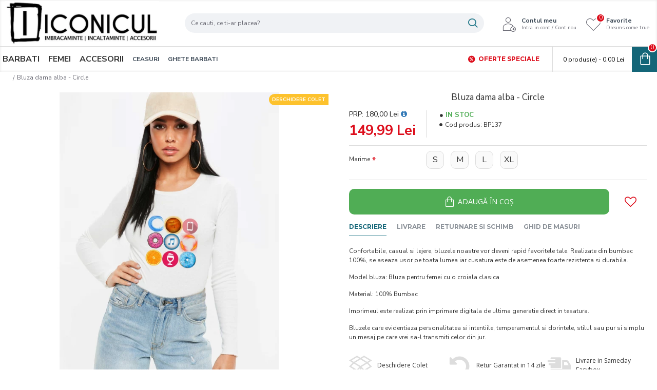

--- FILE ---
content_type: text/html; charset=utf-8
request_url: https://www.iconicul.ro/bluza-dama-alba-circle
body_size: 47029
content:
<!DOCTYPE html><html dir="ltr" lang="ro" class="desktop mac chrome chrome131 webkit oc30 is-guest store-0 skin-2 desktop-header-active mobile-sticky no-language no-currency no-compare route-product-product product-113555 layout-2" data-jv="3.0.41" data-ov="3.0.2.0"><head typeof="og:website"><meta charset="UTF-8" /><meta name="viewport" content="width=device-width, initial-scale=1.0"><meta http-equiv="X-UA-Compatible" content="IE=edge"><title>Bluza dama alba - Circle</title><base href="https://www.iconicul.ro/" /><meta name="robots" content="index,follow" /><meta property="fb:app_id" content=""/><meta property="og:type" content="product"/><meta property="og:title" content="Bluza dama alba - Circle"/><meta property="og:url" content="https://www.iconicul.ro/bluza-dama-alba-circle"/><meta property="og:image" content="https://www.iconicul.ro/image/cachewebp/data/InkSpired/2019/Circle/dama-bluza-alba-600x315w.webp"/><meta property="og:image:width" content="600"/><meta property="og:image:height" content="315"/><meta property="og:description" content="Confortabile, casual si lejere, bluzele noastre vor deveni rapid favoritele tale. Realizate din bumbac 100%, se aseaza usor pe toata lumea iar cusatura este de asemenea foarte rezistenta si durabila.Model bluza: Bluza pentru femei cu o croiala clasicaMaterial: 100% BumbacImprimeul este realizat prin"/><meta name="twitter:card" content="summary"/><meta name="twitter:title" content="Bluza dama alba - Circle"/><meta name="twitter:image" content="https://www.iconicul.ro/image/cachewebp/data/InkSpired/2019/Circle/dama-bluza-alba-200x200w.webp"/><meta name="twitter:image:width" content="200"/><meta name="twitter:image:height" content="200"/><meta name="twitter:description" content="Confortabile, casual si lejere, bluzele noastre vor deveni rapid favoritele tale. Realizate din bumbac 100%, se aseaza usor pe toata lumea iar cusatura este de asemenea foarte rezistenta si durabila.Model bluza: Bluza pentru femei cu o croiala clasicaMaterial: 100% BumbacImprimeul este realizat prin"/> <script>window['Journal'] = {"isPopup":false,"isPhone":false,"isTablet":false,"isDesktop":true,"filterUrlValuesSeparator":",","countdownDay":"Day","countdownHour":"Hour","countdownMin":"Min","countdownSec":"Sec","globalPageColumnLeftTabletStatus":false,"globalPageColumnRightTabletStatus":false,"scrollTop":true,"scrollToTop":false,"notificationHideAfter":"5000","quickviewPageStyleCloudZoomStatus":true,"quickviewPageStyleAdditionalImagesCarousel":false,"quickviewPageStyleAdditionalImagesCarouselStyleSpeed":"500","quickviewPageStyleAdditionalImagesCarouselStyleAutoPlay":false,"quickviewPageStyleAdditionalImagesCarouselStylePauseOnHover":true,"quickviewPageStyleAdditionalImagesCarouselStyleDelay":"3000","quickviewPageStyleAdditionalImagesCarouselStyleLoop":false,"quickviewPageStyleAdditionalImagesHeightAdjustment":"5","quickviewPageStylePriceUpdate":true,"quickviewPageStyleOptionsSelect":"none","quickviewText":"Vezi rapid","mobileHeaderOn":"tablet","subcategoriesCarouselStyleSpeed":"500","subcategoriesCarouselStyleAutoPlay":false,"subcategoriesCarouselStylePauseOnHover":true,"subcategoriesCarouselStyleDelay":"3000","subcategoriesCarouselStyleLoop":false,"productPageStyleImageCarouselStyleSpeed":"500","productPageStyleImageCarouselStyleAutoPlay":false,"productPageStyleImageCarouselStylePauseOnHover":true,"productPageStyleImageCarouselStyleDelay":"3000","productPageStyleImageCarouselStyleLoop":false,"productPageStyleCloudZoomStatus":true,"productPageStyleCloudZoomPosition":"inner","productPageStyleAdditionalImagesCarousel":true,"productPageStyleAdditionalImagesCarouselStyleSpeed":"500","productPageStyleAdditionalImagesCarouselStyleAutoPlay":true,"productPageStyleAdditionalImagesCarouselStylePauseOnHover":true,"productPageStyleAdditionalImagesCarouselStyleDelay":"3000","productPageStyleAdditionalImagesCarouselStyleLoop":false,"productPageStyleAdditionalImagesHeightAdjustment":"5","productPageStylePriceUpdate":true,"productPageStyleOptionsSelect":"none","infiniteScrollStatus":false,"infiniteScrollOffset":"3","infiniteScrollLoadPrev":"Incarca produsele anterioare","infiniteScrollLoadNext":"Incarca urmatoarele produse","infiniteScrollLoading":"Loading...","infiniteScrollNoneLeft":"Ai ajuns la finalul listei de produse.","headerHeight":"90","headerCompactHeight":"60","mobileMenuOn":"","searchStyleSearchAutoSuggestStatus":true,"searchStyleSearchAutoSuggestDescription":true,"headerMiniSearchDisplay":"default","stickyStatus":true,"stickyFullHomePadding":false,"stickyFullwidth":true,"stickyAt":"","stickyHeight":"50","headerTopBarHeight":"35","topBarStatus":false,"headerType":"classic","headerMobileHeight":"50","headerMobileStickyStatus":true,"headerMobileTopBarVisibility":true,"headerMobileTopBarHeight":"30","checkoutUrl":"https:\/\/www.iconicul.ro\/index.php?route=checkout\/checkout","notification":[{"m":137,"c":null}],"columnsCount":0};</script> <script>(function(){if(Journal['isPhone']){return;}
var wrappers=['search','cart','cart-content','logo','language','currency'];var documentClassList=document.documentElement.classList;function extractClassList(){return['desktop','tablet','phone','desktop-header-active','mobile-header-active','mobile-menu-active'].filter(function(cls){return documentClassList.contains(cls);});}
function mqr(mqls,listener){Object.keys(mqls).forEach(function(k){mqls[k].addListener(listener);});listener();}
function mobileMenu(){console.warn('mobile menu!');var element=document.querySelector('#main-menu');var wrapper=document.querySelector('.mobile-main-menu-wrapper');if(element&&wrapper){wrapper.appendChild(element);}
var main_menu=document.querySelector('.main-menu');if(main_menu){main_menu.classList.add('accordion-menu');}
document.querySelectorAll('.main-menu .dropdown-toggle').forEach(function(element){element.classList.remove('dropdown-toggle');element.classList.add('collapse-toggle');element.removeAttribute('data-toggle');});document.querySelectorAll('.main-menu .dropdown-menu').forEach(function(element){element.classList.remove('dropdown-menu');element.classList.remove('j-dropdown');element.classList.add('collapse');});}
function desktopMenu(){console.warn('desktop menu!');var element=document.querySelector('#main-menu');var wrapper=document.querySelector('.desktop-main-menu-wrapper');if(element&&wrapper){wrapper.insertBefore(element,document.querySelector('#main-menu-2'));}
var main_menu=document.querySelector('.main-menu');if(main_menu){main_menu.classList.remove('accordion-menu');}
document.querySelectorAll('.main-menu .collapse-toggle').forEach(function(element){element.classList.add('dropdown-toggle');element.classList.remove('collapse-toggle');element.setAttribute('data-toggle','dropdown');});document.querySelectorAll('.main-menu .collapse').forEach(function(element){element.classList.add('dropdown-menu');element.classList.add('j-dropdown');element.classList.remove('collapse');});document.body.classList.remove('mobile-wrapper-open');}
function mobileHeader(){console.warn('mobile header!');Object.keys(wrappers).forEach(function(k){var element=document.querySelector('#'+wrappers[k]);var wrapper=document.querySelector('.mobile-'+wrappers[k]+'-wrapper');if(element&&wrapper){wrapper.appendChild(element);}
if(wrappers[k]==='cart-content'){if(element){element.classList.remove('j-dropdown');element.classList.remove('dropdown-menu');}}});var search=document.querySelector('#search');var cart=document.querySelector('#cart');if(search&&(Journal['searchStyle']==='full')){search.classList.remove('full-search');search.classList.add('mini-search');}
if(cart&&(Journal['cartStyle']==='full')){cart.classList.remove('full-cart');cart.classList.add('mini-cart')}}
function desktopHeader(){console.warn('desktop header!');Object.keys(wrappers).forEach(function(k){var element=document.querySelector('#'+wrappers[k]);var wrapper=document.querySelector('.desktop-'+wrappers[k]+'-wrapper');if(wrappers[k]==='cart-content'){if(element){element.classList.add('j-dropdown');element.classList.add('dropdown-menu');document.querySelector('#cart').appendChild(element);}}else{if(element&&wrapper){wrapper.appendChild(element);}}});var search=document.querySelector('#search');var cart=document.querySelector('#cart');if(search&&(Journal['searchStyle']==='full')){search.classList.remove('mini-search');search.classList.add('full-search');}
if(cart&&(Journal['cartStyle']==='full')){cart.classList.remove('mini-cart');cart.classList.add('full-cart');}
documentClassList.remove('mobile-cart-content-container-open');documentClassList.remove('mobile-main-menu-container-open');documentClassList.remove('mobile-overlay');}
function moveElements(classList){if(classList.includes('mobile-header-active')){mobileHeader();mobileMenu();}else if(classList.includes('mobile-menu-active')){desktopHeader();mobileMenu();}else{desktopHeader();desktopMenu();}}
var mqls={phone:window.matchMedia('(max-width: 768px)'),tablet:window.matchMedia('(max-width: 1023px)'),menu:window.matchMedia('(max-width: '+Journal['mobileMenuOn']+'px)')};mqr(mqls,function(){var oldClassList=extractClassList();if(Journal['isDesktop']){if(mqls.phone.matches){documentClassList.remove('desktop');documentClassList.remove('tablet');documentClassList.add('mobile');documentClassList.add('phone');}else if(mqls.tablet.matches){documentClassList.remove('desktop');documentClassList.remove('phone');documentClassList.add('mobile');documentClassList.add('tablet');}else{documentClassList.remove('mobile');documentClassList.remove('phone');documentClassList.remove('tablet');documentClassList.add('desktop');}
if(documentClassList.contains('phone')||(documentClassList.contains('tablet')&&Journal['mobileHeaderOn']==='tablet')){documentClassList.remove('desktop-header-active');documentClassList.add('mobile-header-active');}else{documentClassList.remove('mobile-header-active');documentClassList.add('desktop-header-active');}}
if(documentClassList.contains('desktop-header-active')&&mqls.menu.matches){documentClassList.add('mobile-menu-active');}else{documentClassList.remove('mobile-menu-active');}
var newClassList=extractClassList();if(oldClassList.join(' ')!==newClassList.join(' ')){if(document.readyState==='loading'){document.addEventListener('DOMContentLoaded',function(){moveElements(newClassList);});}else{moveElements(newClassList);}}});})();(function(){var cookies={};var style=document.createElement('style');var documentClassList=document.documentElement.classList;document.head.appendChild(style);document.cookie.split('; ').forEach(function(c){var cc=c.split('=');cookies[cc[0]]=cc[1];});if(Journal['popup']){for(var i in Journal['popup']){if(!cookies['p-'+Journal['popup'][i]['c']]){documentClassList.add('popup-open');documentClassList.add('popup-center');break;}}}
if(Journal['notification']){for(var i in Journal['notification']){if(cookies['n-'+Journal['notification'][i]['c']]){style.sheet.insertRule('.module-notification-'+Journal['notification'][i]['m']+'{ display:none }');}}}
if(Journal['headerNotice']){for(var i in Journal['headerNotice']){if(cookies['hn-'+Journal['headerNotice'][i]['c']]){style.sheet.insertRule('.module-header_notice-'+Journal['headerNotice'][i]['m']+'{ display:none }');}}}
if(Journal['layoutNotice']){for(var i in Journal['layoutNotice']){if(cookies['ln-'+Journal['layoutNotice'][i]['c']]){style.sheet.insertRule('.module-layout_notice-'+Journal['layoutNotice'][i]['m']+'{ display:none }');}}}})();</script> <link href="https://fonts.googleapis.com/css?family=Montserrat:700,400%7CNunito+Sans:400,700%7COpen+Sans:400&amp;subset=latin-ext" type="text/css" rel="stylesheet"/><link href="catalog/view/javascript/bootstrap/css/bootstrap.min.css?v=3.0.41" type="text/css" rel="stylesheet" media="all" /><link href="catalog/view/javascript/font-awesome/css/font-awesome.min.css?v=3.0.41" type="text/css" rel="stylesheet" media="all" /><link href="catalog/view/theme/journal3/icons/style.minimal.css?v=3.0.41" type="text/css" rel="stylesheet" media="all" /><link href="catalog/view/theme/journal3/lib/imagezoom/imagezoom.min.css?v=3.0.41" type="text/css" rel="stylesheet" media="all" /><link href="catalog/view/theme/journal3/lib/lightgallery/css/lightgallery.min.css?v=3.0.41" type="text/css" rel="stylesheet" media="all" /><link href="catalog/view/theme/journal3/lib/lightgallery/css/lg-transitions.min.css?v=3.0.41" type="text/css" rel="stylesheet" media="all" /><link href="catalog/view/theme/journal3/lib/swiper/swiper.min.css?v=3.0.41" type="text/css" rel="stylesheet" media="all" /><link href="catalog/view/theme/journal3/stylesheet/style.css?v=3.0.41" type="text/css" rel="stylesheet" media="all" /><link href="catalog/view/javascript/jquery/magnific/magnific-popup.css?v=3.0.41" type="text/css" rel="stylesheet" media="all" /><link href="catalog/view/javascript/jquery/datetimepicker/bootstrap-datetimepicker.min.css?v=3.0.41" type="text/css" rel="stylesheet" media="all" /><link href="https://www.iconicul.ro/bluza-dama-alba-circle" rel="canonical" /><link href="https://www.iconicul.ro/image/data/Logo/Logo SIMPLU - Copy 3.png" rel="icon" /><style>.blog-post .post-details .post-stats{white-space:nowrap;overflow-x:auto;overflow-y:hidden;-webkit-overflow-scrolling:touch;;font-size:12px;margin-top:20px;margin-bottom:15px;padding-bottom:15px;border-width:0;border-bottom-width:1px;border-style:solid;border-color:rgba(221, 221, 221, 1)}.blog-post .post-details .post-stats .p-category{flex-wrap:nowrap;display:inline-flex}.mobile .blog-post .post-details .post-stats{overflow-x:scroll}.blog-post .post-details .post-stats::-webkit-scrollbar{-webkit-appearance:none;height:1px;height:1px;width:1px}.blog-post .post-details .post-stats::-webkit-scrollbar-track{background-color:white}.blog-post .post-details .post-stats::-webkit-scrollbar-thumb{background-color:#999;background-color:rgba(221, 14, 28, 1)}.blog-post .post-details .post-stats .p-posted{display:inline-flex}.blog-post .post-details .post-stats .p-author{display:inline-flex}.blog-post .post-details .post-stats .p-date{display:inline-flex}.p-date-image{color:rgba(255, 255, 255, 1);font-weight:700;background:rgba(20, 102, 120, 1);margin:5px}.p-date-image
i{color:rgba(255, 255, 255, 1)}.blog-post .post-details .post-stats .p-comment{display:inline-flex}.blog-post .post-details .post-stats .p-view{display:inline-flex}.post-content>p{margin-bottom:10px}.post-image{display:block;text-align:left;float:none;margin-bottom:20px}.post-image
img{box-shadow:0 10px 30px rgba(0,0,0,0.1)}.post-content{column-count:initial;column-gap:40px;column-rule-color:rgba(221, 221, 221, 1);column-rule-width:1px;column-rule-style:solid}.blog-post
.tags{justify-content:center}.post-comments{margin-top:20px}.reply-btn.btn,.reply-btn.btn:visited{font-size:12px;color:rgba(58,71,84,1);font-weight:400;text-transform:none}.reply-btn.btn{background:none;padding:2px;padding-right:6px;padding-left:6px;border-radius:50px !important;min-width:20px;min-height:20px}.desktop .reply-btn.btn:hover{box-shadow:0 5px 30px -5px rgba(0,0,0,0.25)}.reply-btn.btn:active,.reply-btn.btn:hover:active,.reply-btn.btn:focus:active{box-shadow:inset 0 0 20px rgba(0,0,0,0.25)}.reply-btn.btn:focus{box-shadow:inset 0 0 20px rgba(0,0,0,0.25)}.reply-btn.btn.btn.disabled::after{font-size:20px}.post-comment{margin-bottom:30px;padding-bottom:15px;border-width:0;border-bottom-width:1px;border-style:solid;border-color:rgba(221,221,221,1)}.post-reply{margin-top:15px;margin-left:60px;padding-top:20px;border-width:0;border-top-width:1px;border-style:solid;border-color:rgba(221,221,221,1)}.user-avatar{display:block;margin-right:15px;border-radius:50%}.module-blog_comments .side-image{display:block}.post-comment .user-name{font-size:18px;font-weight:700}.post-comment .user-data
div{font-size:12px}.post-comment .user-site::before{left:-1px}.post-comment .user-data .user-date{display:inline-flex}.post-comment .user-data .user-time{display:inline-flex}.comment-form .form-group:not(.required){display:flex}.user-data .user-site{display:inline-flex}.main-posts.post-grid .post-layout.swiper-slide{margin-right:20px;width:calc((100% - 3 * 20px) / 4 - 0.01px)}.main-posts.post-grid .post-layout:not(.swiper-slide){padding:10px;width:calc(100% / 4 - 0.01px)}.one-column #content .main-posts.post-grid .post-layout.swiper-slide{margin-right:20px;width:calc((100% - 1 * 20px) / 2 - 0.01px)}.one-column #content .main-posts.post-grid .post-layout:not(.swiper-slide){padding:10px;width:calc(100% / 2 - 0.01px)}.two-column #content .main-posts.post-grid .post-layout.swiper-slide{margin-right:0px;width:calc((100% - 0 * 0px) / 1 - 0.01px)}.two-column #content .main-posts.post-grid .post-layout:not(.swiper-slide){padding:0px;width:calc(100% / 1 - 0.01px)}.side-column .main-posts.post-grid .post-layout.swiper-slide{margin-right:0px;width:calc((100% - 0 * 0px) / 1 - 0.01px)}.side-column .main-posts.post-grid .post-layout:not(.swiper-slide){padding:0px;width:calc(100% / 1 - 0.01px)}.main-posts.post-grid{margin:-10px}.post-grid .post-thumb:hover .image
img{transform:scale(1.15)}.post-grid .post-thumb
.caption{position:relative;bottom:auto;width:auto}.post-grid .post-thumb
.name{display:flex;width:auto;margin-left:auto;margin-right:auto;justify-content:center;margin-left:auto;margin-right:auto;margin-top:12px;margin-bottom:12px}.post-grid .post-thumb .name
a{white-space:nowrap;overflow:hidden;text-overflow:ellipsis;font-family:'Montserrat';font-weight:700;font-size:18px;color:rgba(58, 71, 84, 1)}.desktop .post-grid .post-thumb .name a:hover{color:rgba(39, 123, 140, 1)}.post-grid .post-thumb
.description{display:block;text-align:center;margin-bottom:10px}.post-grid .post-thumb .button-group{display:flex;justify-content:center;margin-top:10px;margin-bottom:10px}.post-grid .post-thumb .btn-read-more::before{display:none}.post-grid .post-thumb .btn-read-more::after{display:none;content:'\e5c8' !important;font-family:icomoon !important}.post-grid .post-thumb .btn-read-more .btn-text{display:inline-block;padding:0}.post-grid .post-thumb .btn-read-more.btn, .post-grid .post-thumb .btn-read-more.btn:visited{color:rgba(51, 51, 51, 1)}.post-grid .post-thumb .btn-read-more.btn:hover{color:rgba(51, 51, 51, 1) !important;background:rgba(255, 255, 255, 1) !important}.post-grid .post-thumb .btn-read-more.btn:active, .post-grid .post-thumb .btn-read-more.btn:hover:active, .post-grid .post-thumb .btn-read-more.btn:focus:active{color:rgba(51, 51, 51, 1) !important;background:rgba(240, 242, 245, 1) !important}.post-grid .post-thumb .btn-read-more.btn:focus{color:rgba(51, 51, 51, 1) !important;background:rgba(255, 255, 255, 1)}.post-grid .post-thumb .btn-read-more.btn{background:none;border-width:1px;border-style:solid;border-color:rgba(105, 105, 115, 1);padding:13px;padding-right:18px;padding-left:18px}.post-grid .post-thumb .btn-read-more.btn:hover, .post-grid .post-thumb .btn-read-more.btn:active:hover{border-color:rgba(39, 123, 140, 1)}.post-grid .post-thumb .btn-read-more.btn.btn.disabled::after{font-size:20px}.post-grid .post-thumb .post-stats{display:flex;justify-content:center;position:absolute;transform:translateY(-100%);width:100%;background:rgba(240, 242, 245, 0.9);padding:7px}.post-grid .post-thumb .post-stats .p-author{display:flex}.post-grid .post-thumb .p-date{display:flex}.post-grid .post-thumb .post-stats .p-comment{display:flex}.post-grid .post-thumb .post-stats .p-view{display:flex}.post-grid .post-thumb .btn-read-more{padding:10px
!important}.post-grid .post-thumb .button-group .btn.btn-read-more{border-radius:40px !important}.post-list .post-layout:not(.swiper-slide){margin-bottom:30px}.post-list .post-thumb
.caption{flex-basis:200px;background:rgba(250, 250, 250, 1);padding:20px;padding-top:15px}.desktop .post-list .post-thumb:hover{box-shadow:0 15px 90px -10px rgba(0, 0, 0, 0.2)}.post-list .post-thumb:hover .image
img{transform:scale(1.15)}.post-list .post-thumb
.name{display:flex;width:auto;margin-left:auto;margin-right:auto;justify-content:flex-start;margin-left:0;margin-right:auto}.post-list .post-thumb .name
a{white-space:normal;overflow:visible;text-overflow:initial;font-family:'Montserrat';font-weight:700;font-size:16px}.post-list .post-thumb
.description{display:block;color:rgba(105, 105, 115, 1);padding-top:5px;padding-bottom:5px;margin-top:10px;margin-bottom:10px}.post-list .post-thumb .button-group{display:flex;justify-content:flex-start}.post-list .post-thumb .btn-read-more::before{display:inline-block}.post-list .post-thumb .btn-read-more .btn-text{display:inline-block;padding:0
.4em}.post-list .post-thumb .btn-read-more::after{content:'\e5c8' !important;font-family:icomoon !important}.post-list .post-thumb .btn-read-more.btn, .post-list .post-thumb .btn-read-more.btn:visited{color:rgba(51, 51, 51, 1)}.post-list .post-thumb .btn-read-more.btn:hover{color:rgba(51, 51, 51, 1) !important;background:rgba(255, 255, 255, 1) !important}.post-list .post-thumb .btn-read-more.btn:active, .post-list .post-thumb .btn-read-more.btn:hover:active, .post-list .post-thumb .btn-read-more.btn:focus:active{color:rgba(51, 51, 51, 1) !important;background:rgba(240, 242, 245, 1) !important}.post-list .post-thumb .btn-read-more.btn:focus{color:rgba(51, 51, 51, 1) !important;background:rgba(255, 255, 255, 1)}.post-list .post-thumb .btn-read-more.btn{background:none;border-width:1px;border-style:solid;border-color:rgba(105, 105, 115, 1);padding:13px;padding-right:18px;padding-left:18px}.post-list .post-thumb .btn-read-more.btn:hover, .post-list .post-thumb .btn-read-more.btn:active:hover{border-color:rgba(39, 123, 140, 1)}.post-list .post-thumb .btn-read-more.btn.btn.disabled::after{font-size:20px}.post-list .post-thumb .post-stats{display:flex;justify-content:flex-start;margin-bottom:5px}.post-list .post-thumb .post-stats .p-author{display:block}.post-list .post-thumb .p-date{display:flex}.post-list .post-thumb .post-stats .p-comment{display:block}.post-list .post-thumb .post-stats .p-view{display:flex}.blog-feed
span{display:block;color:rgba(51, 51, 51, 1) !important}.blog-feed{display:inline-flex;margin-right:-20px}.blog-feed::before{content:'\f143' !important;font-family:icomoon !important;font-size:14px;color:rgba(233, 102, 49, 1)}.desktop .blog-feed:hover
span{text-decoration:underline !important}.countdown{font-family:'Montserrat';font-weight:400;font-size:12px;color:rgba(51, 51, 51, 1);background:rgba(240, 242, 245, 1);border-width:1px;border-style:solid;border-color:rgba(221, 221, 221, 1);border-radius:3px;width:90%}.countdown div
span{color:rgba(105,105,115,1)}.countdown>div{border-style:solid;border-color:rgba(221, 221, 221, 1)}.boxed-layout .site-wrapper{overflow:hidden}.boxed-layout
.header{padding:0
20px}.boxed-layout
.breadcrumb{padding-left:20px;padding-right:20px}.wrapper, .mega-menu-content, .site-wrapper > .container, .grid-cols,.desktop-header-active .is-sticky .header .desktop-main-menu-wrapper,.desktop-header-active .is-sticky .sticky-fullwidth-bg,.boxed-layout .site-wrapper, .breadcrumb, .title-wrapper, .page-title > span,.desktop-header-active .header .top-bar,.desktop-header-active .header .mid-bar,.desktop-main-menu-wrapper{max-width:1280px}.desktop-main-menu-wrapper .main-menu>.j-menu>.first-dropdown::before{transform:translateX(calc(0px - (100vw - 1280px) / 2))}html[dir='rtl'] .desktop-main-menu-wrapper .main-menu>.j-menu>.first-dropdown::before{transform:none;right:calc(0px - (100vw - 1280px) / 2)}.desktop-main-menu-wrapper .main-menu>.j-menu>.first-dropdown.mega-custom::before{transform:translateX(calc(0px - (200vw - 1280px) / 2))}html[dir='rtl'] .desktop-main-menu-wrapper .main-menu>.j-menu>.first-dropdown.mega-custom::before{transform:none;right:calc(0px - (200vw - 1280px) / 2)}.site-wrapper>.container,.site-wrapper>h1.page-title>span{max-width:1280px}body{background:rgba(255, 255, 255, 1);font-family:'Nunito Sans';font-weight:400;font-size:12px;color:rgba(51,51,51,1);line-height:1.5;-webkit-font-smoothing:antialiased}#content{padding-top:20px;padding-bottom:20px}.column-left
#content{padding-left:20px}.column-right
#content{padding-right:20px}.side-column{max-width:240px;padding:20px;padding-left:0px}.one-column
#content{max-width:calc(100% - 240px)}.two-column
#content{max-width:calc(100% - 240px * 2)}#column-left{border-width:0;border-right-width:1px;border-style:solid;border-color:rgba(221,221,221,1)}#column-right{border-width:0;border-left-width:1px;border-style:solid;border-color:rgba(221,221,221,1);padding:20px;padding-right:0px}.page-title{display:block}.dropdown.drop-menu>.j-dropdown{left:0;right:auto;transform:translate3d(0,-10px,0)}.dropdown.drop-menu.animating>.j-dropdown{left:0;right:auto;transform:none}.dropdown.drop-menu>.j-dropdown::before{left:10px;right:auto;transform:translateX(0)}.dropdown.dropdown .j-menu .dropdown>a>.count-badge{margin-right:0}.dropdown.dropdown .j-menu .dropdown>a>.count-badge+.open-menu+.menu-label{margin-left:7px}.dropdown.dropdown .j-menu .dropdown>a::after{display:block}.dropdown.dropdown .j-menu>li>a{font-size:16px;color:rgba(51, 51, 51, 1);font-weight:400;background:rgba(255, 255, 255, 1);padding:10px}.desktop .dropdown.dropdown .j-menu > li:hover > a, .dropdown.dropdown .j-menu>li.active>a{color:rgba(255, 255, 255, 1);background:rgba(39, 123, 140, 1)}.dropdown.dropdown .j-menu .links-text{white-space:normal;overflow:visible;text-overflow:initial}.dropdown.dropdown .j-menu>li>a>span>s{font-size:12px}.dropdown.dropdown .j-menu>li>a:not([href]){font-size:12px}.dropdown.dropdown .j-menu>li>a::before{margin-right:7px;min-width:20px;font-size:18px}.dropdown.dropdown .j-menu a .count-badge{display:none;position:relative}.dropdown.dropdown:not(.mega-menu) .j-dropdown{min-width:200px}.dropdown.dropdown:not(.mega-menu) .j-menu{box-shadow:30px 40px 90px -10px rgba(0, 0, 0, 0.2)}.dropdown.dropdown .j-dropdown::before{display:block;border-bottom-color:rgba(255,255,255,1);margin-left:7px;margin-top:-10px}legend{font-family:'Montserrat';font-weight:700;font-size:26px;color:rgba(51,51,51,1);margin-bottom:15px;white-space:normal;overflow:visible;text-overflow:initial;text-align:left;font-family:'Montserrat';font-weight:700;font-size:26px;color:rgba(51,51,51,1);margin-bottom:15px;white-space:normal;overflow:visible;text-overflow:initial;text-align:left}legend::after{display:none;margin-top:10px;left:initial;right:initial;margin-left:0;margin-right:auto;transform:none;display:none;margin-top:10px;left:initial;right:initial;margin-left:0;margin-right:auto;transform:none}legend.page-title>span::after{display:none;margin-top:10px;left:initial;right:initial;margin-left:0;margin-right:auto;transform:none;display:none;margin-top:10px;left:initial;right:initial;margin-left:0;margin-right:auto;transform:none}legend::after,legend.page-title>span::after{width:50px;height:1px;background:rgba(39,123,140,1);width:50px;height:1px;background:rgba(39,123,140,1)}.title{font-family:'Montserrat';font-weight:700;font-size:26px;color:rgba(51,51,51,1);margin-bottom:15px;white-space:normal;overflow:visible;text-overflow:initial;text-align:left}.title::after{display:none;margin-top:10px;left:initial;right:initial;margin-left:0;margin-right:auto;transform:none}.title.page-title>span::after{display:none;margin-top:10px;left:initial;right:initial;margin-left:0;margin-right:auto;transform:none}.title::after,.title.page-title>span::after{width:50px;height:1px;background:rgba(39, 123, 140, 1)}html:not(.popup) .page-title{font-family:'Nunito Sans';font-weight:400;font-size:20px;text-align:left;white-space:normal;overflow:visible;text-overflow:initial;text-align:center}html:not(.popup) .page-title::after{display:none;margin-top:10px;left:50%;right:initial;transform:translate3d(-50%,0,0)}html:not(.popup) .page-title.page-title>span::after{display:none;margin-top:10px;left:50%;right:initial;transform:translate3d(-50%,0,0)}html:not(.popup) .page-title::after, html:not(.popup) .page-title.page-title>span::after{width:50px;height:3px;background:rgba(221,14,28,1)}.menu-label{font-family:'Montserrat';font-weight:400;color:rgba(255,255,255,1);text-transform:none;background:rgba(20,102,120,1);border-radius:2px;padding:1px;padding-right:5px;padding-left:5px}.title.module-title{font-size:16px;font-weight:700;text-transform:none;padding:0px;white-space:normal;overflow:visible;text-overflow:initial}.btn,.btn:visited{font-family:'Open Sans';font-weight:400;font-size:14px;color:rgba(255,255,255,1);text-transform:uppercase}.btn:hover{color:rgba(255, 255, 255, 1) !important;background:rgba(3, 197, 115, 1) !important}.btn:active,.btn:hover:active,.btn:focus:active{color:rgba(255, 255, 255, 1) !important;background:rgba(20, 102, 120, 1) !important;box-shadow:inset 0 0 5px rgba(0,0,0,0.1)}.btn:focus{color:rgba(255, 255, 255, 1) !important;box-shadow:inset 0 0 5px rgba(0,0,0,0.1)}.btn{background:rgba(51, 51, 51, 1);border-width:2px;padding:15px;padding-right:20px;padding-left:20px}.desktop .btn:hover{box-shadow:0 10px 30px rgba(0,0,0,0.1)}.btn.btn.disabled::after{font-size:20px}.btn-secondary.btn,.btn-secondary.btn:visited{color:rgba(51,51,51,1)}.btn-secondary.btn:hover{color:rgba(255, 255, 255, 1) !important;background:rgba(39, 123, 140, 1) !important}.btn-secondary.btn{background:rgba(253,194,45,1)}.btn-secondary.btn.btn.disabled::after{font-size:20px}.btn-success.btn{background:rgba(80,173,85,1)}.btn-success.btn:hover{background:rgba(76, 214, 82, 1) !important}.desktop .btn-success.btn:hover{box-shadow:inset 0 0 5px rgba(0,0,0,0.1)}.btn-success.btn:active,.btn-success.btn:hover:active,.btn-success.btn:focus:active{box-shadow:inset 0 0 5px rgba(0,0,0,0.1)}.btn-success.btn.btn.disabled::after{font-size:20px}.btn-danger.btn{background:rgba(221,14,28,1)}.btn-danger.btn.btn.disabled::after{font-size:20px}.btn-warning.btn,.btn-warning.btn:visited{color:rgba(51,51,51,1)}.btn-warning.btn:hover{color:rgba(255, 255, 255, 1) !important;background:rgba(39, 123, 140, 1) !important}.btn-warning.btn{background:rgba(253,194,45,1)}.btn-warning.btn.btn.disabled::after{font-size:20px}.btn-info.btn,.btn-info.btn:visited{color:rgba(255,255,255,1)}.btn-info.btn:hover{color:rgba(255, 255, 255, 1) !important}.btn-info.btn{background:rgba(105,105,115,1);border-width:0px}.btn-info.btn.btn.disabled::after{font-size:20px}.btn-light.btn,.btn-light.btn:visited{color:rgba(51,51,51,1)}.btn-light.btn:hover{color:rgba(255, 255, 255, 1) !important;background:rgba(39, 123, 140, 1) !important}.btn-light.btn{background:rgba(238,238,238,1)}.btn-light.btn.btn.disabled::after{font-size:20px}.btn-dark.btn{background:rgba(44,54,64,1)}.btn-dark.btn.btn.disabled::after{font-size:20px}.buttons{margin-top:20px;font-size:12px}.buttons>div{flex:1;width:auto;flex-basis:0}.buttons > div
.btn{width:100%}.buttons .pull-left{margin-right:0}.buttons>div+div{padding-left:20px}.buttons .pull-right:only-child{flex:1;margin:0
0 0 auto}.buttons .pull-right:only-child
.btn{width:100%}.buttons input+.btn{margin-top:5px}.buttons input[type=checkbox]{margin-right:7px !important;margin-left:3px !important}.tags{margin-top:15px;justify-content:flex-start;font-size:17px;font-weight:700}.tags a,.tags-title{margin-right:8px;margin-bottom:8px}.tags
b{display:none}.tags
a{border-radius:10px;padding-right:8px;padding-left:8px;font-size:17px;color:rgba(255, 255, 255, 1);font-weight:400;text-decoration:none;background:rgba(44, 54, 64, 1)}.tags a:hover{color:rgba(255, 255, 255, 1);background:rgba(20, 102, 120, 1)}.tags a:active{color:rgba(255,255,255,1);background:rgba(39,123,140,1)}.breadcrumb{display:block !important;text-align:left;background:none;padding-top:2px;padding-left:10px;border-style:none;white-space:normal;-webkit-overflow-scrolling:touch}.breadcrumb::before{background:none;box-shadow:none;border-style:none}.breadcrumb li:first-of-type a i::before{content:none !important}.breadcrumb
a{font-size:12px;color:rgba(105, 105, 115, 1)}.breadcrumb li:last-of-type
a{color:rgba(105,105,115,1)}.breadcrumb>li+li:before{content:'/';color:rgba(105, 105, 115, 1);top:1px}.mobile
.breadcrumb{overflow-x:visible}.breadcrumb::-webkit-scrollbar{-webkit-appearance:initial;height:1px;height:1px;width:1px}.breadcrumb::-webkit-scrollbar-track{background-color:white}.breadcrumb::-webkit-scrollbar-thumb{background-color:#999}.panel-group .panel-heading a::before{content:'\e5c8' !important;font-family:icomoon !important;margin-right:3px;order:10}.desktop .panel-group .panel-heading:hover a::before{color:rgba(221, 14, 28, 1)}.panel-group .panel-active .panel-heading a::before{content:'\e5db' !important;font-family:icomoon !important;color:rgba(221, 14, 28, 1)}.panel-group .panel-heading
a{justify-content:space-between;font-family:'Nunito Sans';font-weight:700;font-size:17px;color:rgba(51, 51, 51, 1);text-transform:uppercase;padding:12px;padding-right:5px;padding-bottom:10px}.panel-group .panel-heading:hover
a{color:rgba(39, 123, 140, 1)}.panel-group .panel-heading{background:rgba(250, 250, 250, 1)}.panel-group .panel-heading:hover, .panel-group .panel-active .panel-heading{background:rgba(240, 242, 245, 1)}.panel-group .panel-active .panel-heading:hover, .panel-group .panel-active .panel-heading{background:rgba(240, 242, 245, 1)}.panel-group
.panel{margin-top:5px !important}.panel-group{margin-top:-5px}.panel-group .panel-body{background:rgba(240, 242, 245, 1);padding:15px}.panel-group .panel-heading + .panel-collapse .panel-body{border-width:0;border-top-width:1px;border-style:solid;border-color:rgba(221, 221, 221, 1)}body h1, body h2, body h3, body h4, body h5, body
h6{font-family:'Nunito Sans';font-weight:400}body
a{font-family:'Nunito Sans';font-weight:400;display:inline-block}body a:focus{font-family:'Open Sans';font-weight:400}body a:hover{font-family:'Open Sans';font-weight:400;text-decoration:underline}body a:active{font-family:'Open Sans';font-weight:400}body a:visited{font-family:'Open Sans';font-weight:400}body
p{font-family:'Nunito Sans';font-weight:400;margin-bottom:15px}body
h1{font-family:'Nunito Sans';font-weight:400;margin-bottom:20px}body
h2{font-family:'Nunito Sans';font-weight:400;font-size:20px;margin-bottom:15px}body
h3{font-family:'Nunito Sans';font-weight:400;margin-bottom:15px}body
h4{font-family:'Nunito Sans';font-weight:400;text-transform:uppercase;margin-bottom:15px}body
h5{font-family:'Nunito Sans';font-weight:400;font-size:20px;color:rgba(105, 105, 115, 1);margin-bottom:20px}body
h6{font-family:'Nunito Sans';font-weight:400;font-size:12px;color:rgba(255, 255, 255, 1);text-transform:uppercase;background:rgba(20, 102, 120, 1);padding:10px;padding-top:7px;padding-bottom:7px;margin-top:5px;margin-bottom:15px;display:inline-block}body
blockquote{font-family:'Open Sans';font-weight:400;font-size:17px;color:rgba(44, 54, 64, 1);padding-left:20px;margin-top:20px;margin-bottom:20px;border-width:0;border-left-width:5px;border-style:solid;border-color:rgba(221, 14, 28, 1);float:none;display:flex;flex-direction:column;max-width:500px}body blockquote::before{margin-left:initial;margin-right:auto;float:none;content:'\e9af' !important;font-family:icomoon !important;font-size:45px;color:rgba(230, 230, 230, 1);margin-right:10px;margin-bottom:10px}body
hr{margin-top:20px;margin-bottom:20px;border-width:0;border-top-width:1px;border-style:solid;border-color:rgba(221, 221, 221, 1);overflow:hidden}body .drop-cap{font-family:'Nunito Sans' !important;font-weight:400 !important;font-size:60px !important;font-family:Georgia,serif;font-weight:700;margin-right:5px}body .amp::before{content:'\e901' !important;font-family:icomoon !important;font-size:25px;top:5px}body .video-responsive{max-width:550px;margin-bottom:20px}.count-badge{font-family:'Nunito Sans';font-weight:400;font-size:11px;color:rgba(255, 255, 255, 1);background:rgba(221, 14, 28, 1);border-width:2px;border-style:solid;border-color:rgba(255, 255, 255, 1);border-radius:10px}.product-label
b{font-family:'Nunito Sans';font-weight:700;font-size:11px;color:rgba(255, 255, 255, 1);text-transform:uppercase;background:rgba(20, 102, 120, 1);padding:6px}.product-label.product-label-default
b{min-width:45px}.tooltip-inner{font-size:12px;color:rgba(255, 255, 255, 1);background:rgba(39, 123, 140, 1);border-radius:2px;box-shadow:0 -15px 100px -10px rgba(0, 0, 0, 0.1)}.tooltip.top .tooltip-arrow{border-top-color:rgba(39, 123, 140, 1)}.tooltip.right .tooltip-arrow{border-right-color:rgba(39, 123, 140, 1)}.tooltip.bottom .tooltip-arrow{border-bottom-color:rgba(39, 123, 140, 1)}.tooltip.left .tooltip-arrow{border-left-color:rgba(39,123,140,1)}table{border-width:1px !important;border-style:solid !important;border-color:rgba(221, 221, 221, 1) !important}table thead
td{font-size:12px;font-weight:700;text-transform:uppercase;background:rgba(238, 238, 238, 1)}table thead td, table thead
th{border-width:0 !important;border-bottom-width:1px !important;border-style:solid !important;border-color:rgba(221, 221, 221, 1) !important}table tfoot
td{background:rgba(238, 238, 238, 1)}table tfoot td, table tfoot
th{border-width:0 !important;border-top-width:1px !important;border-style:solid !important;border-color:rgba(221, 221, 221, 1) !important}.table-responsive{border-width:1px;border-style:solid;border-color:rgba(221,221,221,1);-webkit-overflow-scrolling:touch}.table-responsive>table{border-width:0px !important}.table-responsive::-webkit-scrollbar-thumb{background-color:rgba(233,102,49,1);border-radius:5px}.table-responsive::-webkit-scrollbar{height:4px;width:4px}.has-error{color:rgba(221, 14, 28, 1) !important}.form-group .control-label{max-width:150px;padding-top:7px;padding-bottom:5px;justify-content:flex-start}.has-error .form-control{border-style:solid !important;border-color:rgba(221, 14, 28, 1) !important}.required .control-label::after, .required .control-label+div::before{font-size:17px;color:rgba(221,14,28,1);margin-top:3px}.form-group{margin-bottom:8px}.required.has-error .control-label::after, .required.has-error .control-label+div::before{color:rgba(221, 14, 28, 1) !important}input.form-control{color:rgba(51, 51, 51, 1) !important;background:rgba(250, 250, 250, 1) !important;border-width:1px !important;border-style:solid !important;border-color:rgba(221, 221, 221, 1) !important;border-radius:2px !important;max-width:500px;height:38px}input.form-control:focus{background:rgba(255, 255, 255, 1) !important;box-shadow:inset 0 0 5px rgba(0,0,0,0.1)}input.form-control:hover{border-color:rgba(39, 123, 140, 1) !important;box-shadow:0 5px 20px -5px rgba(0,0,0,0.1)}input.form-control:focus,input.form-control:active{border-color:rgba(39, 123, 140, 1) !important}textarea.form-control{color:rgba(51, 51, 51, 1) !important;background:rgba(250, 250, 250, 1) !important;border-width:1px !important;border-style:solid !important;border-color:rgba(221, 221, 221, 1) !important;border-radius:2px !important;height:100px}textarea.form-control:focus{background:rgba(255, 255, 255, 1) !important;box-shadow:inset 0 0 5px rgba(0,0,0,0.1)}textarea.form-control:hover{border-color:rgba(39, 123, 140, 1) !important;box-shadow:0 5px 20px -5px rgba(0,0,0,0.1)}textarea.form-control:focus,textarea.form-control:active{border-color:rgba(39, 123, 140, 1) !important}select.form-control{color:rgba(51, 51, 51, 1) !important;background:rgba(250, 250, 250, 1) !important;border-width:1px !important;border-style:solid !important;border-color:rgba(221, 221, 221, 1) !important;border-radius:2px !important;max-width:500px}select.form-control:focus{background:rgba(255, 255, 255, 1) !important;box-shadow:inset 0 0 5px rgba(0,0,0,0.1)}select.form-control:hover{border-color:rgba(39, 123, 140, 1) !important;box-shadow:0 5px 20px -5px rgba(0,0,0,0.1)}select.form-control:focus,select.form-control:active{border-color:rgba(39, 123, 140, 1) !important}.radio{width:100%}.checkbox{width:100%}.input-group .input-group-btn
.btn{min-width:36px;padding:12px;min-height:36px}.product-option-file .btn i::before{content:'\ebd8' !important;font-family:icomoon !important}.stepper input.form-control{background:rgba(250, 250, 250, 1) !important;border-width:0px !important}.stepper{width:50px;height:36px;border-style:solid;border-color:rgba(105, 105, 115, 1)}.stepper span
i{color:rgba(105, 105, 115, 1);background-color:rgba(238, 238, 238, 1)}.stepper span i:hover{color:rgba(255,255,255,1);background-color:rgba(39,123,140,1)}.pagination-results{font-size:20px;letter-spacing:1px;margin-top:40px;border-width:1px;border-color:rgba(39, 123, 140, 1);justify-content:flex-start}.pagination-results .text-right{display:block}.pagination>li>a{color:rgba(51,51,51,1)}.pagination>li>a:hover{color:rgba(255,255,255,1)}.pagination>li.active>span,.pagination>li.active>span:hover,.pagination>li>a:focus{color:rgba(255,255,255,1)}.pagination>li{background:rgba(240,242,245,1);border-radius:2px}.pagination>li>a,.pagination>li>span{padding:5px;padding-right:6px;padding-left:6px}.pagination>li:hover{background:rgba(20,102,120,1)}.pagination>li.active{background:rgba(20, 102, 120, 1)}.pagination > li:first-child a::before, .pagination > li:last-child a::before{content:'\e940' !important;font-family:icomoon !important;color:rgba(51, 51, 51, 1)}.pagination > li:first-child:hover a::before, .pagination > li:last-child:hover a::before{color:rgba(255, 255, 255, 1)}.pagination > li .prev::before, .pagination > li .next::before{content:'\e93e' !important;font-family:icomoon !important;color:rgba(51, 51, 51, 1)}.pagination > li:hover .prev::before, .pagination > li:hover .next::before{color:rgba(255,255,255,1)}.pagination>li:not(:first-of-type){margin-left:5px}.rating .fa-stack{font-size:13px;width:1.2em}.rating .fa-star, .rating .fa-star+.fa-star-o{color:rgba(253, 194, 45, 1)}.rating .fa-star-o:only-child{color:rgba(51,51,51,1)}.rating-stars{border-top-left-radius:3px;border-top-right-radius:3px}.popup-inner-body{max-height:calc(100vh - 50px * 2)}.popup-container{max-width:calc(100% - 20px * 2)}.popup-bg{background:rgba(0,0,0,0.75)}.popup-body,.popup{background:rgba(255, 255, 255, 1)}.popup-content, .popup .site-wrapper{padding:20px}.popup-body{border-radius:3px;box-shadow:0 15px 90px -10px rgba(0, 0, 0, 0.2)}.popup-container .popup-close::before{content:'\e5cd' !important;font-family:icomoon !important;font-size:18px}.popup-close{width:30px;height:30px;margin-right:10px;margin-top:35px}.popup-container .btn.popup-close{border-radius:50% !important}.popup-container>.btn,.popup-container>.btn:visited{font-family:'Open Sans';font-weight:400;font-size:12px;color:rgba(51,51,51,1);text-transform:none}.popup-container>.btn:hover{font-family:'Open Sans' !important;font-weight:400 !important;color:rgba(39, 123, 140, 1) !important;background:none !important}.popup-container>.btn{background:none;border-style:none;padding:3px;box-shadow:none}.popup-container>.btn:active,.popup-container>.btn:hover:active,.popup-container>.btn:focus:active{background:none !important}.popup-container>.btn:focus{background:none}.popup-container>.btn.btn.disabled::after{font-size:20px}.scroll-top i::before{content:'\e5d8' !important;font-family:icomoon !important;font-size:20px;color:rgba(255, 255, 255, 1);background:rgba(20, 102, 120, 1);padding:10px}.scroll-top:hover i::before{background:rgba(39,123,140,1)}.scroll-top{left:auto;right:10px;transform:translateX(0);;margin-left:10px;margin-right:10px;margin-bottom:10px}.journal-loading > i::before, .ias-spinner > i::before, .lg-outer .lg-item::after,.btn.disabled::after{content:'\e92f' !important;font-family:icomoon !important;font-size:30px;color:rgba(221, 14, 28, 1)}.journal-loading > .fa-spin, .lg-outer .lg-item::after,.btn.disabled::after{animation:fa-spin infinite linear;;animation-duration:1500ms}.btn-cart::before,.fa-shopping-cart::before{content:'\e92b' !important;font-family:icomoon !important;left:-1px}.btn-wishlist::before{content:'\f08a' !important;font-family:icomoon !important}.btn-compare::before,.compare-btn::before{content:'\eab6' !important;font-family:icomoon !important}.fa-refresh::before{content:'\eacd' !important;font-family:icomoon !important}.fa-times-circle::before,.fa-times::before,.reset-filter::before,.notification-close::before,.popup-close::before,.hn-close::before{content:'\e981' !important;font-family:icomoon !important}.p-author::before{content:'\ead9' !important;font-family:icomoon !important;margin-right:5px}.p-date::before{content:'\f133' !important;font-family:icomoon !important;margin-right:5px}.p-time::before{content:'\eb29' !important;font-family:icomoon !important;margin-right:5px}.p-comment::before{content:'\f27a' !important;font-family:icomoon !important;margin-right:5px}.p-view::before{content:'\f06e' !important;font-family:icomoon !important;margin-right:5px}.p-category::before{content:'\f022' !important;font-family:icomoon !important;margin-right:5px}.user-site::before{content:'\e321' !important;font-family:icomoon !important;left:-1px;margin-right:5px}.desktop ::-webkit-scrollbar{width:12px}.desktop ::-webkit-scrollbar-track{background:rgba(240, 242, 245, 1)}.desktop ::-webkit-scrollbar-thumb{background:rgba(20,102,120,1);border-width:4px;border-style:solid;border-color:rgba(240,242,245,1);border-radius:10px}.expand-content{max-height:70px}.block-expand.btn,.block-expand.btn:visited{font-size:12px;color:rgba(58,71,84,1);font-weight:400;text-transform:none}.block-expand.btn{background:none;padding:2px;padding-right:6px;padding-left:6px;border-radius:50px !important;min-width:20px;min-height:20px}.desktop .block-expand.btn:hover{box-shadow:0 5px 30px -5px rgba(0,0,0,0.25)}.block-expand.btn:active,.block-expand.btn:hover:active,.block-expand.btn:focus:active{box-shadow:inset 0 0 20px rgba(0,0,0,0.25)}.block-expand.btn:focus{box-shadow:inset 0 0 20px rgba(0,0,0,0.25)}.block-expand.btn.btn.disabled::after{font-size:20px}.block-expand::after{content:'Descoperă mai multe'}.block-expanded .block-expand::after{content:'Ascunde'}.block-expand::before{content:'\e5db' !important;font-family:icomoon !important;margin-right:5px}.block-expanded .block-expand::before{content:'\e5d8' !important;font-family:icomoon !important;margin-right:5px}.block-expand-overlay{background:linear-gradient(to bottom, transparent, rgba(255, 255, 255, 1))}.safari .block-expand-overlay{background:linear-gradient(to bottom, rgba(255,255,255,0), rgba(255, 255, 255, 1))}.iphone .block-expand-overlay{background:linear-gradient(to bottom, rgba(255,255,255,0), rgba(255, 255, 255, 1))}.ipad .block-expand-overlay{background:linear-gradient(to bottom,rgba(255,255,255,0),rgba(255,255,255,1))}.old-browser{color:rgba(42,42,42,1);background:rgba(255,255,255,1)}.notification-cart.notification{max-width:400px;margin:20px;margin-bottom:0px;padding:10px;background:rgba(250, 250, 250, 1);border-radius:5px;box-shadow:0 15px 90px -10px rgba(0, 0, 0, 0.2);color:rgba(105, 105, 115, 1)}.notification-cart .notification-close{display:block;width:25px;height:25px;margin-right:5px;margin-top:5px}.notification-cart .notification-close::before{content:'\e5cd' !important;font-family:icomoon !important;font-size:20px}.notification-cart .notification-close.btn, .notification-cart .notification-close.btn:visited{font-family:'Open Sans';font-weight:400;font-size:12px;color:rgba(51, 51, 51, 1);text-transform:none}.notification-cart .notification-close.btn:hover{font-family:'Open Sans' !important;font-weight:400 !important;color:rgba(39, 123, 140, 1) !important;background:none !important}.notification-cart .notification-close.btn{background:none;border-style:none;padding:3px;box-shadow:none}.notification-cart .notification-close.btn:active, .notification-cart .notification-close.btn:hover:active, .notification-cart .notification-close.btn:focus:active{background:none !important}.notification-cart .notification-close.btn:focus{background:none}.notification-cart .notification-close.btn.btn.disabled::after{font-size:20px}.notification-cart
img{display:block;margin-right:10px;margin-bottom:10px}.notification-cart .notification-title{color:rgba(51, 51, 51, 1)}.notification-cart .notification-buttons{display:flex;padding:10px;margin:-10px;margin-top:5px}.notification-cart .notification-view-cart{display:inline-flex;flex-grow:1}.notification-cart .notification-checkout{display:inline-flex;flex-grow:1;margin-left:10px}.notification-cart .notification-checkout::after{content:'\e5c8' !important;font-family:icomoon !important;margin-left:5px}.notification-wishlist.notification{max-width:400px;margin:20px;margin-bottom:0px;padding:10px;background:rgba(250, 250, 250, 1);border-radius:5px;box-shadow:0 15px 90px -10px rgba(0, 0, 0, 0.2);color:rgba(105, 105, 115, 1)}.notification-wishlist .notification-close{display:block;width:25px;height:25px;margin-right:5px;margin-top:5px}.notification-wishlist .notification-close::before{content:'\e5cd' !important;font-family:icomoon !important;font-size:20px}.notification-wishlist .notification-close.btn, .notification-wishlist .notification-close.btn:visited{font-family:'Open Sans';font-weight:400;font-size:12px;color:rgba(51, 51, 51, 1);text-transform:none}.notification-wishlist .notification-close.btn:hover{font-family:'Open Sans' !important;font-weight:400 !important;color:rgba(39, 123, 140, 1) !important;background:none !important}.notification-wishlist .notification-close.btn{background:none;border-style:none;padding:3px;box-shadow:none}.notification-wishlist .notification-close.btn:active, .notification-wishlist .notification-close.btn:hover:active, .notification-wishlist .notification-close.btn:focus:active{background:none !important}.notification-wishlist .notification-close.btn:focus{background:none}.notification-wishlist .notification-close.btn.btn.disabled::after{font-size:20px}.notification-wishlist
img{display:block;margin-right:10px;margin-bottom:10px}.notification-wishlist .notification-title{color:rgba(51, 51, 51, 1)}.notification-wishlist .notification-buttons{display:flex;padding:10px;margin:-10px;margin-top:5px}.notification-wishlist .notification-view-cart{display:inline-flex;flex-grow:1}.notification-wishlist .notification-checkout{display:inline-flex;flex-grow:1;margin-left:10px}.notification-wishlist .notification-checkout::after{content:'\e5c8' !important;font-family:icomoon !important;margin-left:5px}.notification-compare.notification{max-width:400px;margin:20px;margin-bottom:0px;padding:10px;background:rgba(250, 250, 250, 1);border-radius:5px;box-shadow:0 15px 90px -10px rgba(0, 0, 0, 0.2);color:rgba(105, 105, 115, 1)}.notification-compare .notification-close{display:block;width:25px;height:25px;margin-right:5px;margin-top:5px}.notification-compare .notification-close::before{content:'\e5cd' !important;font-family:icomoon !important;font-size:20px}.notification-compare .notification-close.btn, .notification-compare .notification-close.btn:visited{font-family:'Open Sans';font-weight:400;font-size:12px;color:rgba(51, 51, 51, 1);text-transform:none}.notification-compare .notification-close.btn:hover{font-family:'Open Sans' !important;font-weight:400 !important;color:rgba(39, 123, 140, 1) !important;background:none !important}.notification-compare .notification-close.btn{background:none;border-style:none;padding:3px;box-shadow:none}.notification-compare .notification-close.btn:active, .notification-compare .notification-close.btn:hover:active, .notification-compare .notification-close.btn:focus:active{background:none !important}.notification-compare .notification-close.btn:focus{background:none}.notification-compare .notification-close.btn.btn.disabled::after{font-size:20px}.notification-compare
img{display:block;margin-right:10px;margin-bottom:10px}.notification-compare .notification-title{color:rgba(51, 51, 51, 1)}.notification-compare .notification-buttons{display:flex;padding:10px;margin:-10px;margin-top:5px}.notification-compare .notification-view-cart{display:inline-flex;flex-grow:1}.notification-compare .notification-checkout{display:inline-flex;flex-grow:1;margin-left:10px}.notification-compare .notification-checkout::after{content:'\e5c8' !important;font-family:icomoon !important;margin-left:5px}.popup-quickview .popup-container{width:760px}.popup-quickview .popup-inner-body{height:600px}.route-product-product.popup-quickview .product-info .product-left{width:50%}.route-product-product.popup-quickview .product-info .product-right{width:calc(100% - 50%);padding-left:20px}.route-product-product.popup-quickview h1.page-title{display:none}.route-product-product.popup-quickview div.page-title{display:block}.route-product-product.popup-quickview .page-title{font-family:'Nunito Sans';font-weight:400;font-size:20px;text-align:left;white-space:normal;overflow:visible;text-overflow:initial;text-align:center}.route-product-product.popup-quickview .page-title::after{display:none;margin-top:10px;left:50%;right:initial;transform:translate3d(-50%,0,0)}.route-product-product.popup-quickview .page-title.page-title>span::after{display:none;margin-top:10px;left:50%;right:initial;transform:translate3d(-50%,0,0)}.route-product-product.popup-quickview .page-title::after, .route-product-product.popup-quickview .page-title.page-title>span::after{width:50px;height:3px;background:rgba(221, 14, 28, 1)}.route-product-product.popup-quickview .direction-horizontal .additional-image{width:calc(100% / 4)}.route-product-product.popup-quickview .additional-images .swiper-container{overflow:hidden}.route-product-product.popup-quickview .additional-images .swiper-buttons{display:none;top:50%;width:calc(100% - (-15px * 2));margin-top:-10px}.route-product-product.popup-quickview .additional-images:hover .swiper-buttons{display:block}.route-product-product.popup-quickview .additional-images .swiper-button-prev{left:0;right:auto;transform:translate(0, -50%)}.route-product-product.popup-quickview .additional-images .swiper-button-next{left:auto;right:0;transform:translate(0, -50%)}.route-product-product.popup-quickview .additional-images .swiper-buttons
div{width:35px;height:35px;background:rgba(44, 54, 64, 1);border-width:4px;border-style:solid;border-color:rgba(255, 255, 255, 1);border-radius:50%}.route-product-product.popup-quickview .additional-images .swiper-button-disabled{opacity:0}.route-product-product.popup-quickview .additional-images .swiper-buttons div::before{content:'\e408' !important;font-family:icomoon !important;color:rgba(255, 255, 255, 1)}.route-product-product.popup-quickview .additional-images .swiper-buttons .swiper-button-next::before{content:'\e409' !important;font-family:icomoon !important;color:rgba(255, 255, 255, 1)}.route-product-product.popup-quickview .additional-images .swiper-buttons div:not(.swiper-button-disabled):hover{background:rgba(221, 14, 28, 1)}.route-product-product.popup-quickview .additional-images .swiper-pagination{display:block;margin-bottom:-10px;left:50%;right:auto;transform:translateX(-50%)}.route-product-product.popup-quickview .additional-images
.swiper{padding-bottom:15px}.route-product-product.popup-quickview .additional-images .swiper-pagination-bullet{width:8px;height:8px;background-color:rgba(221, 221, 221, 1)}.route-product-product.popup-quickview .additional-images .swiper-pagination>span+span{margin-left:8px}.desktop .route-product-product.popup-quickview .additional-images .swiper-pagination-bullet:hover{background-color:rgba(39, 123, 140, 1)}.route-product-product.popup-quickview .additional-images .swiper-pagination-bullet.swiper-pagination-bullet-active{background-color:rgba(39, 123, 140, 1)}.route-product-product.popup-quickview .additional-images .swiper-pagination>span{border-radius:20px}.route-product-product.popup-quickview .additional-image{padding:calc(10px / 2)}.route-product-product.popup-quickview .additional-images{margin-top:10px;margin-right:-5px;margin-left:-5px}.route-product-product.popup-quickview .additional-images
img{border-width:1px;border-style:solid}.route-product-product.popup-quickview .additional-images img:hover{border-color:rgba(230, 230, 230, 1)}.route-product-product.popup-quickview .product-info .product-stats li::before{content:'\f111' !important;font-family:icomoon !important}.route-product-product.popup-quickview .product-info .product-stats
ul{width:100%}.route-product-product.popup-quickview .product-stats .product-views::before{content:'\f06e' !important;font-family:icomoon !important}.route-product-product.popup-quickview .product-stats .product-sold::before{content:'\e263' !important;font-family:icomoon !important}.route-product-product.popup-quickview .product-info .custom-stats{justify-content:space-between}.route-product-product.popup-quickview .product-info .product-details
.rating{justify-content:flex-start}.route-product-product.popup-quickview .product-info .product-details .countdown-wrapper{display:block}.route-product-product.popup-quickview .product-info .product-details .product-price-group{text-align:left;padding-top:15px;margin-top:-5px;border-width:0;border-top-width:1px;border-style:solid;border-color:rgba(221, 221, 221, 1);display:flex}.route-product-product.popup-quickview .product-info .product-details .price-group{justify-content:flex-start;flex-direction:row;align-items:center}.route-product-product.popup-quickview .product-info .product-details .product-price-new{order:-1}.route-product-product.popup-quickview .product-info .product-details .product-price-old{margin-left:10px}.route-product-product.popup-quickview .product-info .product-details .product-points{display:none}.route-product-product.popup-quickview .product-info .product-details .product-tax{display:none}.route-product-product.popup-quickview .product-info .product-details
.discounts{display:none}.route-product-product.popup-quickview .product-info .product-details .product-options>.options-title{display:none}.route-product-product.popup-quickview .product-info .product-details .product-options>h3{display:block}.route-product-product.popup-quickview .product-info .product-options .push-option > div input:checked+img{box-shadow:inset 0 0 8px rgba(0, 0, 0, 0.7)}.route-product-product.popup-quickview .product-info .product-details .button-group-page{position:fixed;width:100%;z-index:1000;;background:rgba(238, 238, 238, 1);padding:10px;margin:0px;border-width:0;border-top-width:1px;border-style:solid;border-color:rgba(221, 221, 221, 1);box-shadow:0 -15px 100px -10px rgba(0,0,0,0.1)}.route-product-product.popup-quickview{padding-bottom:60px !important}.route-product-product.popup-quickview .site-wrapper{padding-bottom:0 !important}.route-product-product.popup-quickview.mobile .product-info .product-right{padding-bottom:60px !important}.route-product-product.popup-quickview .product-info .button-group-page
.stepper{display:flex;height:47px}.route-product-product.popup-quickview .product-info .button-group-page .btn-cart{display:inline-flex;margin-right:7px}.route-product-product.popup-quickview .product-info .button-group-page .btn-cart::before, .route-product-product.popup-quickview .product-info .button-group-page .btn-cart .btn-text{display:inline-block}.route-product-product.popup-quickview .product-info .product-details .stepper-group{flex-grow:1}.route-product-product.popup-quickview .product-info .product-details .stepper-group .btn-cart{flex-grow:1}.route-product-product.popup-quickview .product-info .button-group-page .btn-cart::before{font-size:17px}.route-product-product.popup-quickview .product-info .button-group-page .btn-more-details{display:inline-flex;flex-grow:0}.route-product-product.popup-quickview .product-info .button-group-page .btn-more-details .btn-text{display:none}.route-product-product.popup-quickview .product-info .button-group-page .btn-more-details::after{content:'\e5c8' !important;font-family:icomoon !important;font-size:18px}.route-product-product.popup-quickview .product-info .button-group-page .btn-more-details.btn{background:rgba(20, 102, 120, 1)}.route-product-product.popup-quickview .product-info .button-group-page .btn-more-details.btn:hover{background:rgba(39, 123, 140, 1) !important}.route-product-product.popup-quickview .product-info .button-group-page .btn-more-details.btn.btn.disabled::after{font-size:20px}.route-product-product.popup-quickview .product-info .product-details .button-group-page .wishlist-compare{flex-grow:0 !important;margin:0px
!important}.route-product-product.popup-quickview .product-info .button-group-page .wishlist-compare{margin-left:auto}.route-product-product.popup-quickview .product-info .button-group-page .btn-wishlist{display:inline-flex;margin:0px;margin-right:7px}.route-product-product.popup-quickview .product-info .button-group-page .btn-wishlist .btn-text{display:none}.route-product-product.popup-quickview .product-info .button-group-page .wishlist-compare .btn-wishlist{width:auto !important}.route-product-product.popup-quickview .product-info .button-group-page .btn-wishlist::before{font-size:17px}.route-product-product.popup-quickview .product-info .button-group-page .btn-wishlist.btn, .route-product-product.popup-quickview .product-info .button-group-page .btn-wishlist.btn:visited{color:rgba(255, 255, 255, 1)}.route-product-product.popup-quickview .product-info .button-group-page .btn-wishlist.btn:hover{color:rgba(255, 255, 255, 1) !important}.route-product-product.popup-quickview .product-info .button-group-page .btn-wishlist.btn{background:rgba(105, 105, 115, 1);border-width:0px}.route-product-product.popup-quickview .product-info .button-group-page .btn-wishlist.btn.btn.disabled::after{font-size:20px}.route-product-product.popup-quickview .product-info .button-group-page .btn-compare{display:none;margin-right:7px}.route-product-product.popup-quickview .product-info .button-group-page .btn-compare .btn-text{display:none}.route-product-product.popup-quickview .product-info .button-group-page .wishlist-compare .btn-compare{width:auto !important}.route-product-product.popup-quickview .product-info .button-group-page .btn-compare::before{font-size:17px}.route-product-product.popup-quickview .product-info .button-group-page .btn-compare.btn, .route-product-product.popup-quickview .product-info .button-group-page .btn-compare.btn:visited{color:rgba(255, 255, 255, 1)}.route-product-product.popup-quickview .product-info .button-group-page .btn-compare.btn:hover{color:rgba(255, 255, 255, 1) !important}.route-product-product.popup-quickview .product-info .button-group-page .btn-compare.btn{background:rgba(105, 105, 115, 1);border-width:0px}.route-product-product.popup-quickview .product-info .button-group-page .btn-compare.btn.btn.disabled::after{font-size:20px}.popup-quickview .product-right
.description{order:100}.popup-quickview
.description{padding-top:15px;margin-top:15px;border-width:0;border-top-width:1px;border-style:solid;border-color:rgba(221, 221, 221, 1)}.popup-quickview .expand-content{max-height:100%;overflow:visible}.popup-quickview .block-expanded + .block-expand-overlay .block-expand::after{content:'Show Less'}.login-box{flex-direction:row}.login-box
.well{padding-top:20px;padding-right:20px;margin-right:30px}.popup-login .popup-container{width:500px}.popup-login .popup-inner-body{height:265px}.popup-register .popup-container{width:500px}.popup-register .popup-inner-body{height:580px}.login-box>div:first-of-type{margin-right:30px}.account-list>li>a{font-size:17px;color:rgba(105, 105, 115, 1);padding:10px;border-width:1px;border-style:solid;border-color:rgba(221, 221, 221, 1);border-radius:3px;flex-direction:column;width:100%;text-align:center}.desktop .account-list>li>a:hover{color:rgba(20,102,120,1);background:rgba(255,255,255,1)}.account-list>li>a::before{content:'\e93f' !important;font-family:icomoon !important;font-size:45px;color:rgba(105, 105, 115, 1);margin:0}.desktop .account-list>li>a:hover::before{color:rgba(39, 123, 140, 1)}.account-list .edit-info{display:flex}.route-information-sitemap .site-edit{display:block}.account-list .edit-pass{display:flex}.route-information-sitemap .site-pass{display:block}.account-list .edit-address{display:flex}.route-information-sitemap .site-address{display:block}.account-list .edit-wishlist{display:flex}.my-cards{display:none}.account-list .edit-order{display:flex}.route-information-sitemap .site-history{display:block}.account-list .edit-downloads{display:none}.route-information-sitemap .site-download{display:none}.account-list .edit-rewards{display:none}.account-list .edit-returns{display:flex}.account-list .edit-transactions{display:none}.account-list .edit-recurring{display:none}.my-affiliates{display:none}.my-newsletter .account-list{display:flex}.my-affiliates
.title{display:none}.my-newsletter
.title{display:none}.my-account
.title{display:none}.my-orders
.title{display:none}.my-cards
.title{display:none}.account-page
.title{font-family:'Montserrat';font-weight:700;font-size:26px;color:rgba(51, 51, 51, 1);margin-bottom:15px;white-space:normal;overflow:visible;text-overflow:initial;text-align:left}.account-page .title::after{display:none;margin-top:10px;left:initial;right:initial;margin-left:0;margin-right:auto;transform:none}.account-page .title.page-title>span::after{display:none;margin-top:10px;left:initial;right:initial;margin-left:0;margin-right:auto;transform:none}.account-page .title::after, .account-page .title.page-title>span::after{width:50px;height:1px;background:rgba(39,123,140,1)}.account-list>li>a:hover{border-color:rgba(39, 123, 140, 1);box-shadow:0 15px 90px -10px rgba(0,0,0,0.2)}.account-list>li{width:calc(100% / 5);padding:10px;margin:0}.account-list{margin:0
-10px -10px;flex-direction:row}.account-list>.edit-info>a::before{content:'\e90d' !important;font-family:icomoon !important}.account-list>.edit-pass>a::before{content:'\eac4' !important;font-family:icomoon !important}.account-list>.edit-address>a::before{content:'\e956' !important;font-family:icomoon !important}.account-list>.edit-wishlist>a::before{content:'\e955' !important;font-family:icomoon !important}.my-cards .account-list>li>a::before{content:'\e950' !important;font-family:icomoon !important}.account-list>.edit-order>a::before{content:'\ead5' !important;font-family:icomoon !important}.account-list>.edit-downloads>a::before{content:'\eb4e' !important;font-family:icomoon !important}.account-list>.edit-rewards>a::before{content:'\e952' !important;font-family:icomoon !important}.account-list>.edit-returns>a::before{content:'\f112' !important;font-family:icomoon !important}.account-list>.edit-transactions>a::before{content:'\e928' !important;font-family:icomoon !important}.account-list>.edit-recurring>a::before{content:'\e8b3' !important;font-family:icomoon !important}.account-list>.affiliate-add>a::before{content:'\e95a' !important;font-family:icomoon !important}.account-list>.affiliate-edit>a::before{content:'\e95a' !important;font-family:icomoon !important}.account-list>.affiliate-track>a::before{content:'\e93c' !important;font-family:icomoon !important}.my-newsletter .account-list>li>a::before{content:'\e94c' !important;font-family:icomoon !important}.route-account-register .account-customer-group{display:none !important}.route-account-register .account-fax{display:none !important}.route-account-register .address-company label::after{display:none !important}#account-address .address-company label::after{display:none !important}.route-account-register .address-address-2 label::after{display:none !important}#account-address .address-address-2 label::after{display:none !important}.route-account-register .address-postcode{display:none !important}#account-address .address-postcode{display:none !important}.route-checkout-cart .td-qty .stepper input.form-control{background:rgba(250, 250, 250, 1) !important;border-width:0px !important}.route-checkout-cart .td-qty
.stepper{width:50px;height:36px;border-style:solid;border-color:rgba(105, 105, 115, 1)}.route-checkout-cart .td-qty .stepper span
i{color:rgba(105, 105, 115, 1);background-color:rgba(238, 238, 238, 1)}.route-checkout-cart .td-qty .stepper span i:hover{color:rgba(255, 255, 255, 1);background-color:rgba(39, 123, 140, 1)}.route-checkout-cart .td-qty .btn-update.btn, .route-checkout-cart .td-qty .btn-update.btn:visited{color:rgba(255, 255, 255, 1)}.route-checkout-cart .td-qty .btn-update.btn:hover{color:rgba(255, 255, 255, 1) !important}.route-checkout-cart .td-qty .btn-update.btn{background:rgba(105, 105, 115, 1);border-width:0px}.route-checkout-cart .td-qty .btn-update.btn.btn.disabled::after{font-size:20px}.route-checkout-cart .td-qty .btn-remove.btn{background:rgba(221, 14, 28, 1)}.route-checkout-cart .td-qty .btn-remove.btn.btn.disabled::after{font-size:20px}.route-checkout-cart .cart-page{display:flex}.route-checkout-cart .cart-bottom{max-width:400px}.cart-bottom{background:rgba(238,238,238,1);padding:20px;margin-top:-40px;margin-left:20px;border-width:1px;border-style:solid;border-color:rgba(221,221,221,1)}.panels-total{flex-direction:column}.panels-total .cart-total{background:rgba(250, 250, 250, 1);align-items:flex-start}.route-checkout-cart
.buttons{margin-top:20px;font-size:12px}.route-checkout-cart .buttons>div{flex:1;width:auto;flex-basis:0}.route-checkout-cart .buttons > div
.btn{width:100%}.route-checkout-cart .buttons .pull-left{margin-right:0}.route-checkout-cart .buttons>div+div{padding-left:20px}.route-checkout-cart .buttons .pull-right:only-child{flex:1;margin:0
0 0 auto}.route-checkout-cart .buttons .pull-right:only-child
.btn{width:100%}.route-checkout-cart .buttons input+.btn{margin-top:5px}.route-checkout-cart .buttons input[type=checkbox]{margin-right:7px !important;margin-left:3px !important}.cart-table .td-image{display:table-cell}.cart-table .td-qty .stepper, .cart-section .stepper, .cart-table .td-qty .btn-update.btn, .cart-section .td-qty .btn-primary.btn{display:inline-flex}.cart-table .td-name{display:table-cell}.cart-table .td-model{display:table-cell}.route-account-order-info .table-responsive .table-order thead>tr>td:nth-child(2){display:table-cell}.route-account-order-info .table-responsive .table-order tbody>tr>td:nth-child(2){display:table-cell}.route-account-order-info .table-responsive .table-order tfoot>tr>td:last-child{display:table-cell}.cart-table .td-price{display:table-cell}.route-checkout-cart .cart-panels{margin-bottom:30px}.route-checkout-cart .cart-panels .form-group .control-label{max-width:9999px;padding-top:7px;padding-bottom:5px;justify-content:flex-start}.route-checkout-cart .cart-panels .form-group{margin-bottom:6px}.route-checkout-cart .cart-panels input.form-control{color:rgba(51, 51, 51, 1) !important;background:rgba(250, 250, 250, 1) !important;border-width:1px !important;border-style:solid !important;border-color:rgba(221, 221, 221, 1) !important;border-radius:2px !important}.route-checkout-cart .cart-panels input.form-control:focus{background:rgba(255, 255, 255, 1) !important;box-shadow:inset 0 0 5px rgba(0, 0, 0, 0.1)}.route-checkout-cart .cart-panels input.form-control:hover{border-color:rgba(39, 123, 140, 1) !important;box-shadow:0 5px 20px -5px rgba(0, 0, 0, 0.1)}.route-checkout-cart .cart-panels input.form-control:focus, .route-checkout-cart .cart-panels input.form-control:active{border-color:rgba(39, 123, 140, 1) !important}.route-checkout-cart .cart-panels textarea.form-control{color:rgba(51, 51, 51, 1) !important;background:rgba(250, 250, 250, 1) !important;border-width:1px !important;border-style:solid !important;border-color:rgba(221, 221, 221, 1) !important;border-radius:2px !important}.route-checkout-cart .cart-panels textarea.form-control:focus{background:rgba(255, 255, 255, 1) !important;box-shadow:inset 0 0 5px rgba(0, 0, 0, 0.1)}.route-checkout-cart .cart-panels textarea.form-control:hover{border-color:rgba(39, 123, 140, 1) !important;box-shadow:0 5px 20px -5px rgba(0, 0, 0, 0.1)}.route-checkout-cart .cart-panels textarea.form-control:focus, .route-checkout-cart .cart-panels textarea.form-control:active{border-color:rgba(39, 123, 140, 1) !important}.route-checkout-cart .cart-panels select.form-control{color:rgba(51, 51, 51, 1) !important;background:rgba(250, 250, 250, 1) !important;border-width:1px !important;border-style:solid !important;border-color:rgba(221, 221, 221, 1) !important;border-radius:2px !important;max-width:200px}.route-checkout-cart .cart-panels select.form-control:focus{background:rgba(255, 255, 255, 1) !important;box-shadow:inset 0 0 5px rgba(0, 0, 0, 0.1)}.route-checkout-cart .cart-panels select.form-control:hover{border-color:rgba(39, 123, 140, 1) !important;box-shadow:0 5px 20px -5px rgba(0, 0, 0, 0.1)}.route-checkout-cart .cart-panels select.form-control:focus, .route-checkout-cart .cart-panels select.form-control:active{border-color:rgba(39, 123, 140, 1) !important}.route-checkout-cart .cart-panels
.radio{width:100%}.route-checkout-cart .cart-panels
.checkbox{width:auto}.route-checkout-cart .cart-panels .input-group .input-group-btn .btn, .route-checkout-cart .cart-panels .input-group .input-group-btn .btn:visited{font-family:'Open Sans';font-weight:400;font-size:14px;color:rgba(255, 255, 255, 1);text-transform:uppercase}.route-checkout-cart .cart-panels .input-group .input-group-btn .btn:hover{color:rgba(255, 255, 255, 1) !important;background:rgba(3, 197, 115, 1) !important}.route-checkout-cart .cart-panels .input-group .input-group-btn .btn:active, .route-checkout-cart .cart-panels .input-group .input-group-btn .btn:hover:active, .route-checkout-cart .cart-panels .input-group .input-group-btn .btn:focus:active{color:rgba(255, 255, 255, 1) !important;background:rgba(20, 102, 120, 1) !important;box-shadow:inset 0 0 5px rgba(0, 0, 0, 0.1)}.route-checkout-cart .cart-panels .input-group .input-group-btn .btn:focus{color:rgba(255, 255, 255, 1) !important;box-shadow:inset 0 0 5px rgba(0, 0, 0, 0.1)}.route-checkout-cart .cart-panels .input-group .input-group-btn
.btn{background:rgba(51, 51, 51, 1);border-width:2px;padding:15px;padding-right:20px;padding-left:20px;min-width:35px;min-height:35px;margin-left:5px}.desktop .route-checkout-cart .cart-panels .input-group .input-group-btn .btn:hover{box-shadow:0 10px 30px rgba(0, 0, 0, 0.1)}.route-checkout-cart .cart-panels .input-group .input-group-btn .btn.btn.disabled::after{font-size:20px}.route-checkout-cart .cart-panels .product-option-file .btn i::before{content:'\ebd8' !important;font-family:icomoon !important}.route-checkout-cart .cart-panels
.title{display:none}.route-checkout-cart .cart-panels>p{display:none}.route-checkout-cart .cart-panels .panel:first-child{display:block}.route-checkout-cart .cart-panels .panel:nth-child(2){display:block}.route-checkout-cart .cart-panels .panel:nth-child(3){display:none}.route-checkout-cart .cart-panels .panel:first-child
.collapse{display:none}.route-checkout-cart .cart-panels .panel:first-child
.collapse.in{display:block}.route-checkout-cart .cart-panels .panel:first-child .panel-heading{pointer-events:auto}.route-checkout-cart .cart-panels .panel:nth-child(2) .collapse{display:none}.route-checkout-cart .cart-panels .panel:nth-child(2) .collapse.in{display:block}.route-checkout-cart .cart-panels .panel:nth-child(2) .panel-heading{pointer-events:auto}.route-checkout-cart .cart-panels .panel:nth-child(3) .collapse{display:block}.route-checkout-cart .cart-panels .panel:nth-child(3) .panel-heading{pointer-events:none}.route-product-category .page-title{display:block}.route-product-category .category-description{order:0}.category-image{float:none}.category-text{position:static;bottom:auto}.category-description{margin-bottom:20px}.category-description>img{box-shadow:0 10px 30px rgba(0, 0, 0, 0.1)}.refine-categories .refine-item.swiper-slide{margin-right:20px;width:calc((100% - 4 * 20px) / 5 - 0.01px)}.refine-categories .refine-item:not(.swiper-slide){padding:10px;width:calc(100% / 5 - 0.01px)}.one-column #content .refine-categories .refine-item.swiper-slide{margin-right:20px;width:calc((100% - 4 * 20px) / 5 - 0.01px)}.one-column #content .refine-categories .refine-item:not(.swiper-slide){padding:10px;width:calc(100% / 5 - 0.01px)}.two-column #content .refine-categories .refine-item.swiper-slide{margin-right:10px;width:calc((100% - 5 * 10px) / 6 - 0.01px)}.two-column #content .refine-categories .refine-item:not(.swiper-slide){padding:5px;width:calc(100% / 6 - 0.01px)}.side-column .refine-categories .refine-item.swiper-slide{margin-right:15px;width:calc((100% - 0 * 15px) / 1 - 0.01px)}.side-column .refine-categories .refine-item:not(.swiper-slide){padding:7.5px;width:calc(100% / 1 - 0.01px)}.refine-items{margin:-10px}.refine-categories:not(.refine-carousel){padding:1px}.refine-categories{margin-bottom:20px}.refine-links .refine-item+.refine-item{margin-left:10px}.refine-categories .swiper-container{overflow:hidden}.refine-categories .swiper-buttons{display:none;top:50%;width:calc(100% - (-15px * 2));margin-top:-10px}.refine-categories:hover .swiper-buttons{display:block}.refine-categories .swiper-button-prev{left:0;right:auto;transform:translate(0, -50%)}.refine-categories .swiper-button-next{left:auto;right:0;transform:translate(0, -50%)}.refine-categories .swiper-buttons
div{width:35px;height:35px;background:rgba(44, 54, 64, 1);border-width:4px;border-style:solid;border-color:rgba(255, 255, 255, 1);border-radius:50%}.refine-categories .swiper-button-disabled{opacity:0}.refine-categories .swiper-buttons div::before{content:'\e408' !important;font-family:icomoon !important;color:rgba(255, 255, 255, 1)}.refine-categories .swiper-buttons .swiper-button-next::before{content:'\e409' !important;font-family:icomoon !important;color:rgba(255, 255, 255, 1)}.refine-categories .swiper-buttons div:not(.swiper-button-disabled):hover{background:rgba(221, 14, 28, 1)}.refine-categories .swiper-pagination{display:block;margin-bottom:-10px;left:50%;right:auto;transform:translateX(-50%)}.refine-categories
.swiper{padding-bottom:15px}.refine-categories .swiper-pagination-bullet{width:8px;height:8px;background-color:rgba(221, 221, 221, 1)}.refine-categories .swiper-pagination>span+span{margin-left:8px}.desktop .refine-categories .swiper-pagination-bullet:hover{background-color:rgba(39, 123, 140, 1)}.refine-categories .swiper-pagination-bullet.swiper-pagination-bullet-active{background-color:rgba(39, 123, 140, 1)}.refine-categories .swiper-pagination>span{border-radius:20px}.desktop .refine-item a:hover{background:rgba(250, 250, 250, 1)}.refine-item
a{padding-bottom:5px;border-width:1px;border-style:solid;border-color:rgba(221, 221, 221, 1)}.refine-item a:hover{border-color:rgba(39, 123, 140, 1)}.refine-item a
img{display:none}.refine-name{white-space:nowrap;overflow:hidden;text-overflow:ellipsis;padding-bottom:0px}.refine-item .refine-name{font-size:12px;color:rgba(105, 105, 115, 1);text-align:center}.refine-name .count-badge{display:none}.refine-title{white-space:normal;overflow:hidden;text-overflow:ellipsis}.checkout-section.section-login{display:block}.quick-checkout-wrapper div .title.section-title{font-size:12px;white-space:normal;overflow:visible;text-overflow:initial}.quick-checkout-wrapper div .title.section-title::after{display:none;margin-top:7px}.quick-checkout-wrapper div .title.section-title.page-title>span::after{display:none;margin-top:7px}.checkout-section{background:rgba(240, 242, 245, 1);padding:15px;border-width:1px;border-style:solid;border-color:rgba(221, 221, 221, 1);margin-bottom:3px}.quick-checkout-wrapper > div
.right{padding-left:6px;width:calc(100% - 33%)}.quick-checkout-wrapper > div
.left{width:33%}.quick-checkout-wrapper .right .shipping-payment .has-error{color:rgba(221, 14, 28, 1) !important}.quick-checkout-wrapper .right .shipping-payment .form-group .control-label{max-width:150px;padding-top:7px;padding-bottom:5px;justify-content:flex-start}.quick-checkout-wrapper .right .shipping-payment
legend{font-family:'Montserrat';font-weight:700;font-size:26px;color:rgba(51, 51, 51, 1);margin-bottom:15px;white-space:normal;overflow:visible;text-overflow:initial;text-align:left}.quick-checkout-wrapper .right .shipping-payment legend::after{display:none;margin-top:10px;left:initial;right:initial;margin-left:0;margin-right:auto;transform:none}.quick-checkout-wrapper .right .shipping-payment legend.page-title>span::after{display:none;margin-top:10px;left:initial;right:initial;margin-left:0;margin-right:auto;transform:none}.quick-checkout-wrapper .right .shipping-payment legend::after, .quick-checkout-wrapper .right .shipping-payment legend.page-title>span::after{width:50px;height:1px;background:rgba(39, 123, 140, 1)}.quick-checkout-wrapper .right .shipping-payment .has-error .form-control{border-style:solid !important;border-color:rgba(221, 14, 28, 1) !important}.quick-checkout-wrapper .right .shipping-payment .required .control-label::after, .quick-checkout-wrapper .right .shipping-payment .required .control-label+div::before{font-size:17px;color:rgba(221, 14, 28, 1);margin-top:3px}.quick-checkout-wrapper .right .shipping-payment .form-group{margin-bottom:8px}.quick-checkout-wrapper .right .shipping-payment .required.has-error .control-label::after, .quick-checkout-wrapper .right .shipping-payment .required.has-error .control-label+div::before{color:rgba(221, 14, 28, 1) !important}.quick-checkout-wrapper .right .shipping-payment input.form-control{color:rgba(51, 51, 51, 1) !important;background:rgba(250, 250, 250, 1) !important;border-width:1px !important;border-style:solid !important;border-color:rgba(221, 221, 221, 1) !important;border-radius:2px !important;max-width:500px;height:38px}.quick-checkout-wrapper .right .shipping-payment input.form-control:focus{background:rgba(255, 255, 255, 1) !important;box-shadow:inset 0 0 5px rgba(0, 0, 0, 0.1)}.quick-checkout-wrapper .right .shipping-payment input.form-control:hover{border-color:rgba(39, 123, 140, 1) !important;box-shadow:0 5px 20px -5px rgba(0, 0, 0, 0.1)}.quick-checkout-wrapper .right .shipping-payment input.form-control:focus, .quick-checkout-wrapper .right .shipping-payment input.form-control:active{border-color:rgba(39, 123, 140, 1) !important}.quick-checkout-wrapper .right .shipping-payment textarea.form-control{color:rgba(51, 51, 51, 1) !important;background:rgba(250, 250, 250, 1) !important;border-width:1px !important;border-style:solid !important;border-color:rgba(221, 221, 221, 1) !important;border-radius:2px !important;height:100px}.quick-checkout-wrapper .right .shipping-payment textarea.form-control:focus{background:rgba(255, 255, 255, 1) !important;box-shadow:inset 0 0 5px rgba(0, 0, 0, 0.1)}.quick-checkout-wrapper .right .shipping-payment textarea.form-control:hover{border-color:rgba(39, 123, 140, 1) !important;box-shadow:0 5px 20px -5px rgba(0, 0, 0, 0.1)}.quick-checkout-wrapper .right .shipping-payment textarea.form-control:focus, .quick-checkout-wrapper .right .shipping-payment textarea.form-control:active{border-color:rgba(39, 123, 140, 1) !important}.quick-checkout-wrapper .right .shipping-payment select.form-control{color:rgba(51, 51, 51, 1) !important;background:rgba(250, 250, 250, 1) !important;border-width:1px !important;border-style:solid !important;border-color:rgba(221, 221, 221, 1) !important;border-radius:2px !important;max-width:500px}.quick-checkout-wrapper .right .shipping-payment select.form-control:focus{background:rgba(255, 255, 255, 1) !important;box-shadow:inset 0 0 5px rgba(0, 0, 0, 0.1)}.quick-checkout-wrapper .right .shipping-payment select.form-control:hover{border-color:rgba(39, 123, 140, 1) !important;box-shadow:0 5px 20px -5px rgba(0, 0, 0, 0.1)}.quick-checkout-wrapper .right .shipping-payment select.form-control:focus, .quick-checkout-wrapper .right .shipping-payment select.form-control:active{border-color:rgba(39, 123, 140, 1) !important}.quick-checkout-wrapper .right .shipping-payment
.radio{width:100%}.quick-checkout-wrapper .right .shipping-payment
.checkbox{width:100%}.quick-checkout-wrapper .right .shipping-payment .input-group .input-group-btn
.btn{min-width:36px;padding:12px;min-height:36px}.quick-checkout-wrapper .right .shipping-payment .product-option-file .btn i::before{content:'\ebd8' !important;font-family:icomoon !important}.section-payment{padding-left:20px;width:calc(100% - 40%);display:block}.section-shipping{width:40%;display:block}.quick-checkout-wrapper .right .section-cvr{display:block}.quick-checkout-wrapper .right .section-cvr .control-label{display:flex}.quick-checkout-wrapper .right .section-cvr .form-coupon{display:flex}.quick-checkout-wrapper .right .section-cvr .form-voucher{display:none}.quick-checkout-wrapper .right .section-cvr .form-reward{display:none}.quick-checkout-wrapper .right .checkout-payment-details{background:none}.quick-checkout-wrapper .right .checkout-payment-details
legend{display:none}.cart-section .td-model{display:none}.quick-checkout-wrapper .right .confirm-section .buttons .pull-right
.btn{background:rgba(80, 173, 85, 1)}.quick-checkout-wrapper .right .confirm-section .buttons .pull-right .btn:hover{background:rgba(76, 214, 82, 1) !important}.desktop .quick-checkout-wrapper .right .confirm-section .buttons .pull-right .btn:hover{box-shadow:inset 0 0 5px rgba(0, 0, 0, 0.1)}.quick-checkout-wrapper .right .confirm-section .buttons .pull-right .btn:active, .quick-checkout-wrapper .right .confirm-section .buttons .pull-right .btn:hover:active, .quick-checkout-wrapper .right .confirm-section .buttons .pull-right .btn:focus:active{box-shadow:inset 0 0 5px rgba(0, 0, 0, 0.1)}.quick-checkout-wrapper .right .confirm-section .buttons .pull-right .btn.btn.disabled::after{font-size:20px}.quick-checkout-wrapper .right .confirm-section .buttons .pull-left
.btn{background:rgba(20, 102, 120, 1)}.quick-checkout-wrapper .right .confirm-section .buttons .pull-left .btn:hover{background:rgba(39, 123, 140, 1) !important}.quick-checkout-wrapper .right .confirm-section .buttons .pull-left .btn.btn.disabled::after{font-size:20px}.quick-checkout-wrapper .right .confirm-section .buttons>div{flex:1;width:auto;flex-basis:0}.quick-checkout-wrapper .right .confirm-section .buttons > div
.btn{width:100%}.quick-checkout-wrapper .right .confirm-section .buttons .pull-left{margin-right:0}.quick-checkout-wrapper .right .confirm-section .buttons>div+div{padding-left:10px}.quick-checkout-wrapper .right .confirm-section .buttons .pull-right:only-child{flex:1}.quick-checkout-wrapper .right .confirm-section .buttons .pull-right:only-child
.btn{width:100%}.quick-checkout-wrapper .right .confirm-section .buttons input+.btn{margin-top:5px}.quick-checkout-wrapper .confirm-section
textarea{display:block}.quick-checkout-wrapper .section-comments label::after{display:none !important}.quick-checkout-wrapper .left .section-login
.title{display:none}.quick-checkout-wrapper .left .section-register
.title{display:none}.quick-checkout-wrapper .left .payment-address
.title{display:none}.quick-checkout-wrapper .left .shipping-address
.title{display:block}.quick-checkout-wrapper .right .shipping-payment
.title{display:block}.quick-checkout-wrapper .right .section-cvr
.title{display:none}.quick-checkout-wrapper .right .checkout-payment-details
.title{display:none}.quick-checkout-wrapper .right .cart-section
.title{display:none}.quick-checkout-wrapper .right .confirm-section
.title{display:none}.quick-checkout-wrapper .account-customer-group{display:none !important}.quick-checkout-wrapper .account-fax{display:none !important}.quick-checkout-wrapper .address-company{display:none !important}.quick-checkout-wrapper .address-address-2{display:none !important}.quick-checkout-wrapper .address-postcode{display:none !important}.quick-checkout-wrapper .section-body .account-firstname{order:1}.quick-checkout-wrapper .section-body .account-lastname{order:2}.quick-checkout-wrapper .section-body .account-email{order:3}.quick-checkout-wrapper .section-body .account-telephone{order:4}.quick-checkout-wrapper .section-body .address-firstname{order:2}.quick-checkout-wrapper .section-body .address-lastname{order:1}.quick-checkout-wrapper .section-body .address-company{order:9}.quick-checkout-wrapper .section-body .address-address-1{order:8}.quick-checkout-wrapper .section-body .address-address-2{order:3}.quick-checkout-wrapper .section-body .address-city{order:7}.quick-checkout-wrapper .section-body .address-country{order:5}.quick-checkout-wrapper .section-body .address-zone{order:6}.quick-checkout-wrapper .shipping-payment .shippings
p{display:none;font-weight:bold}.quick-checkout-wrapper .shipping-payment .ship-wrapper
p{display:none}.shipping-payment .section-body
.radio{margin-bottom:8px}.section-shipping .section-body>div:first-child::before{content:'\eab8' !important;font-family:icomoon !important;margin-right:7px}.section-shipping .section-body>div:nth-child(2)::before{content:'\eab9' !important;font-family:icomoon !important;color:rgba(80, 173, 85, 1);margin-right:7px}.section-shipping .section-body>div:nth-child(3)::before{content:'\e9c9' !important;font-family:icomoon !important;color:rgba(255, 210, 106, 1)}.section-payment .section-body>div:first-child::before{content:'\f0d6' !important;font-family:icomoon !important;margin-right:7px}.section-payment .section-body>div:nth-child(2)::before{content:'\e95d' !important;font-family:icomoon !important;margin-right:7px}.section-payment .section-body>div:nth-child(3)::before{content:'\f0d6' !important;font-family:icomoon !important;margin-right:7px}.quick-checkout-wrapper .cart-section .td-qty .btn-primary.btn, .quick-checkout-wrapper .cart-section .td-qty .btn-primary.btn:visited{color:rgba(255, 255, 255, 1)}.quick-checkout-wrapper .cart-section .td-qty .btn-primary.btn:hover{color:rgba(255, 255, 255, 1) !important}.quick-checkout-wrapper .cart-section .td-qty .btn-primary.btn{background:rgba(105, 105, 115, 1);border-width:0px}.quick-checkout-wrapper .cart-section .td-qty .btn-primary.btn.btn.disabled::after{font-size:20px}.quick-checkout-wrapper .cart-section .td-qty .btn-danger.btn{background:rgba(221, 14, 28, 1)}.quick-checkout-wrapper .cart-section .td-qty .btn-danger.btn.btn.disabled::after{font-size:20px}.route-product-compare .compare-buttons .btn-remove.btn{background:rgba(221, 14, 28, 1)}.route-product-compare .compare-buttons .btn-remove.btn.btn.disabled::after{font-size:20px}.route-product-compare .compare-buttons .btn-cart{display:flex}.route-product-compare .compare-buttons .btn-remove{display:flex}.compare-name{display:table-row}.compare-image{display:table-row}.compare-price{display:table-row}.compare-model{display:table-row}.compare-manufacturer{display:table-row}.compare-availability{display:table-row}.compare-rating{display:table-row}.compare-summary{display:table-row}.compare-weight{display:none}.compare-dimensions{display:none}.route-information-contact .location-title{display:none}.route-information-contact .store-image{display:none}.route-information-contact .store-address{display:none}.route-information-contact .store-tel{display:none}.route-information-contact .store-fax{display:none}.route-information-contact .store-info{display:none}.route-information-contact .store-address
a{display:none}.route-information-contact .stores-title{display:none;display:none !important}.route-information-contact .other-stores{display:none}.route-information-information
.content{column-count:initial;column-gap:30px;column-rule-style:none}.maintenance-page
header{display:none !important}.maintenance-page
footer{display:none !important}#common-maintenance{color:rgba(51, 51, 51, 1);padding:40px}.route-product-manufacturer #content a
img{display:block}.route-product-manufacturer .manufacturer
a{padding:8px;border-width:1px;border-style:solid;border-color:rgba(221, 221, 221, 1);border-radius:3px}.route-product-manufacturer .manufacturer a:hover{border-color:rgba(39, 123, 140, 1)}.route-product-manufacturer
h2.title{font-size:12px;white-space:normal;overflow:visible;text-overflow:initial;font-size:40px;font-weight:400}.route-product-manufacturer h2.title::after{display:none;margin-top:7px}.route-product-manufacturer h2.title.page-title>span::after{display:none;margin-top:7px}.route-product-search #content .search-criteria-title{display:block}.route-product-search #content
.buttons{margin-top:20px;font-size:12px}.route-product-search #content .buttons>div{flex:1;width:auto;flex-basis:0}.route-product-search #content .buttons > div
.btn{width:100%}.route-product-search #content .buttons .pull-left{margin-right:0}.route-product-search #content .buttons>div+div{padding-left:20px}.route-product-search #content .buttons .pull-right:only-child{flex:1;margin:0
0 0 auto}.route-product-search #content .buttons .pull-right:only-child
.btn{width:100%}.route-product-search #content .buttons input+.btn{margin-top:5px}.route-product-search #content .buttons input[type=checkbox]{margin-right:7px !important;margin-left:3px !important}.route-product-search #content .search-products-title{display:block}.route-information-sitemap #content>.row>div+div{padding-left:50px;border-width:0;border-left-width:1px;border-style:solid;border-color:rgba(221, 221, 221, 1)}.route-information-sitemap #content>.row>div>ul>li>a::before{content:'\f15c' !important;font-family:icomoon !important}.route-information-sitemap #content > .row > div > ul li ul li a::before{content:'\f0f6' !important;font-family:icomoon !important}.route-information-sitemap #content>.row{flex-direction:row}.route-information-sitemap #content>.row>div{width:auto}.route-account-wishlist td .btn-remove.btn{background:rgba(221, 14, 28, 1)}.route-account-wishlist td .btn-remove.btn.btn.disabled::after{font-size:20px}.route-account-wishlist .td-image{display:table-cell}.route-account-wishlist .td-name{display:table-cell}.route-account-wishlist .td-model{display:table-cell}.route-account-wishlist .td-stock{display:table-cell}.route-account-wishlist .td-price{display:table-cell}.route-account-wishlist .td-stock.in-stock{color:rgba(80, 173, 85, 1)}.route-account-wishlist .td-stock.out-of-stock{color:rgba(233, 102, 49, 1)}.route-account-wishlist .td-price
b{color:rgba(221, 14, 28, 1)}.route-account-wishlist .td-price
s{font-size:17px;text-decoration:line-through}.product-info .product-left{width:50%}.product-info .product-right{width:calc(100% - 50%);padding-left:40px}.route-product-product:not(.popup) h1.page-title{display:none}.route-product-product:not(.popup) .product-info div.page-title{display:block}.route-product-product #content .page-title{font-family:'Nunito Sans';font-weight:400;font-size:20px;text-align:left;white-space:normal;overflow:visible;text-overflow:initial;text-align:center;font-family:'Nunito Sans';font-weight:400;font-size:17px}.route-product-product #content .page-title::after{display:none;margin-top:10px;left:50%;right:initial;transform:translate3d(-50%,0,0)}.route-product-product #content .page-title.page-title>span::after{display:none;margin-top:10px;left:50%;right:initial;transform:translate3d(-50%,0,0)}.route-product-product #content .page-title::after, .route-product-product #content .page-title.page-title>span::after{width:50px;height:3px;background:rgba(221, 14, 28, 1)}.product-image .main-image{border-width:0;border-right-width:1px;border-style:none;border-color:rgba(221, 221, 221, 1)}.zm-viewer
img{background:rgba(255, 255, 255, 1)}.product-image .main-image .swiper-container{overflow:hidden}.product-image .main-image .swiper-buttons{display:block;top:50%;width:calc(100% - (0px * 2));margin-top:0px}.product-image .main-image .swiper-button-prev{left:0;right:auto;transform:translate(0, -50%)}.product-image .main-image .swiper-button-next{left:auto;right:0;transform:translate(0, -50%)}.product-image .main-image .swiper-buttons
div{width:40px;height:40px;background:none;border-width:0px;border-style:solid;border-color:rgba(240, 242, 245, 1)}.product-image .main-image .swiper-button-disabled{opacity:0}.product-image .main-image .swiper-buttons div::before{content:'\e93e' !important;font-family:icomoon !important;font-size:35px;color:rgba(105, 105, 115, 1)}.product-image .main-image .swiper-buttons .swiper-button-next::before{content:'\e93f' !important;font-family:icomoon !important;font-size:35px;color:rgba(105, 105, 115, 1)}.product-image .main-image .swiper-pagination{display:block;margin-bottom:-10px;left:50%;right:auto;transform:translateX(-50%)}.product-image .main-image
.swiper{padding-bottom:15px}.product-image .main-image .swiper-pagination-bullet{width:10px;height:5px;background-color:rgba(105, 105, 115, 1)}.product-image .main-image .swiper-pagination>span+span{margin-left:8px}.desktop .product-image .main-image .swiper-pagination-bullet:hover{background-color:rgba(221, 14, 28, 1)}.product-image .main-image .swiper-pagination-bullet.swiper-pagination-bullet-active{background-color:rgba(221, 14, 28, 1)}.product-image .main-image .swiper-pagination>span{border-radius:20px}.product-image .swiper .swiper-controls{display:none}.lg-product-images.lg-backdrop{background:rgba(255, 255, 255, 1)}.lg-product-images #lg-download{display:none}.lg-product-images .lg-image{max-height:calc(100% - 100px)}.lg-product-images .lg-actions .lg-prev::before{content:'\e93e' !important;font-family:icomoon !important;font-size:35px;color:rgba(44, 54, 64, 1);left:-10px}.desktop .lg-product-images .lg-actions .lg-prev:hover::before{color:rgba(20, 102, 120, 1)}.lg-product-images .lg-actions .lg-next::before{content:'\e93f' !important;font-family:icomoon !important;font-size:35px;color:rgba(44, 54, 64, 1);left:10px}.desktop .lg-product-images .lg-actions .lg-next:hover::before{color:rgba(20, 102, 120, 1)}.lg-product-images .lg-actions .lg-icon{background:none}.lg-product-images .lg-toolbar{color:rgba(51, 51, 51, 1)}.lg-product-images #lg-counter{display:inline-block}.lg-product-images #lg-zoom-in{display:block}.lg-product-images #lg-actual-size{display:block}.lg-product-images #lg-download-in::after{content:'\eb4d' !important;font-family:icomoon !important}.lg-product-images #lg-zoom-in::after{content:'\ebef' !important;font-family:icomoon !important;color:rgba(51, 51, 51, 1)}.lg-product-images #lg-actual-size::after{content:'\ebf0' !important;font-family:icomoon !important;color:rgba(51, 51, 51, 1)}.lg-product-images .lg-close::after{content:'\ebeb' !important;font-family:icomoon !important;color:rgba(51, 51, 51, 1)}.lg-product-images .lg-sub-html{font-size:16px;color:rgba(51, 51, 51, 1);white-space:nowrap;overflow:hidden;text-overflow:ellipsis;background:transparent !important;display:block}.lg-product-images.lg-outer.lg-thumb-open .lg-sub-html{bottom:auto !important}.lg-product-images.lg-thumb-open .lg-sub-html{bottom:90px !important}.lg-product-images .lg-thumb-item{margin-top:10px;padding-right:10px}.lg-product-images .lg-thumb-item
img{margin-bottom:10px;border-width:1px;border-style:solid;border-color:rgba(0, 0, 0, 0);border-radius:0px;box-shadow:0 5px 20px -5px rgba(0, 0, 0, 0.1)}.lg-product-images .lg-thumb-outer{padding-left:10px;background:rgba(255, 255, 255, 0.4);box-shadow:0 5px 20px -5px rgba(0, 0, 0, 0.1)}.desktop .lg-product-images .lg-thumb-item img:hover, .lg-product-images .lg-thumb-item.active
img{border-color:rgba(39, 123, 140, 1)}.lg-product-images div.lg-thumb-item.active
img{border-color:rgba(105, 105, 115, 1)}.lg-product-images .lg-toogle-thumb::after{color:rgba(250, 250, 250, 1)}.desktop .lg-product-images .lg-toogle-thumb:hover::after{color:rgba(20, 102, 120, 1)}.lg-product-images .lg-toogle-thumb{background:rgba(44, 54, 64, 1);left:auto;right:20px;transform:translateX(0)}.direction-horizontal .additional-image{width:calc(100% / 6)}.additional-images .swiper-container{overflow:hidden}.additional-images .swiper-buttons{display:block;top:50%}.additional-images .swiper-button-prev{left:0;right:auto;transform:translate(0, -50%)}.additional-images .swiper-button-next{left:auto;right:0;transform:translate(0, -50%)}.additional-images .swiper-buttons
div{width:70px;height:20px;background:rgba(105, 105, 115, 1)}.additional-images .swiper-button-disabled{opacity:0}.additional-images .swiper-buttons div::before{content:'\e5c4' !important;font-family:icomoon !important;color:rgba(255, 255, 255, 1)}.additional-images .swiper-buttons .swiper-button-next::before{content:'\e5c8' !important;font-family:icomoon !important;color:rgba(255, 255, 255, 1)}.additional-images .swiper-buttons div:not(.swiper-button-disabled):hover{background:rgba(221, 14, 28, 1)}.additional-images .swiper-pagination{display:block;margin-bottom:-10px;left:50%;right:auto;transform:translateX(-50%)}.additional-images
.swiper{padding-bottom:10px}.additional-images .swiper-pagination-bullet{width:10px;height:10px;background-color:rgba(44, 54, 64, 1)}.additional-images .swiper-pagination>span+span{margin-left:7px}.desktop .additional-images .swiper-pagination-bullet:hover{background-color:rgba(221, 14, 28, 1)}.additional-images .swiper-pagination-bullet.swiper-pagination-bullet-active{background-color:rgba(221, 14, 28, 1)}.additional-images .swiper-pagination>span{border-radius:10px}.additional-image{padding:calc(10px / 2)}.additional-images{margin-top:-5px}.additional-images
img{border-width:1px;border-style:solid;border-color:rgba(221, 221, 221, 1)}.additional-images img:hover{border-color:rgba(20, 102, 120, 1)}.product-info .product-details>div{margin-bottom:15px;border-style:none}.product-info .product-details .product-stats{padding-left:25px;border-width:0;border-left-width:1px;border-style:solid;border-color:rgba(221, 221, 221, 1)}.route-product-product:not(.popup) .product-info .product-details .product-stats{order:-20}.product-info .product-stats
b{font-size:12px}.product-info .product-stats
span{font-size:12px}.product-info .product-details .brand-image a
span{display:none}.product-info .product-details .brand-image
a{background:none;border-style:none;border-color:rgba(221, 221, 221, 1)}.product-info .product-stats li::before{content:'\f111' !important;font-family:icomoon !important;font-size:7px}.route-product-product:not(.popup) .product-info .product-price-group{flex-direction:row}.route-product-product:not(.popup) .product-info .product-price-group .product-stats{order:2;margin-left:auto}.product-info .product-manufacturer
a{font-size:12px;text-decoration:underline}.product-info .product-stats .in-stock
span{font-size:13px;color:rgba(80, 173, 85, 1);font-weight:700;text-transform:uppercase}.product-info .product-stats .out-of-stock
span{font-size:13px;color:rgba(221, 14, 28, 1);font-weight:700;text-transform:uppercase}.product-info .product-stats .product-stock.in-stock::before{content:'\e3a6' !important;font-family:icomoon !important;font-size:7px}.product-info .product-stats .product-stock.out-of-stock::before{content:'\e14b' !important;font-family:icomoon !important;font-size:16px;color:rgba(221, 14, 28, 1);top:-1px}.product-info .product-stats .product-stock
b{display:none}.product-stats .product-views::before{content:'\f06e' !important;font-family:icomoon !important;color:rgba(20, 102, 120, 1);margin-right:5px}.product-stats .product-sold::before{content:'\e99a' !important;font-family:icomoon !important;color:rgba(233, 102, 49, 1);margin-right:5px}.product-info .product-details .custom-stats{order:initial;margin-bottom:10px}.product-info .product-stats .product-sold
b{font-weight:700}.product-info .product-stats .product-views
b{font-weight:700}.product-info .custom-stats{justify-content:flex-start}.product-info .product-details
.rating{justify-content:center;display:none;padding-bottom:25px;border-width:0;border-bottom-width:1px;border-style:solid;border-color:rgba(221, 221, 221, 1)}.product-info .product-details .rating div a, .product-info .product-details .rating div
b{font-size:12px}.product-info .product-details .rating .fa-stack{font-size:15px;width:1.2em}.product-info .product-details .rating .fa-star, .product-info .product-details .rating .fa-star+.fa-star-o{color:rgba(253, 194, 45, 1)}.product-info .product-details .rating .fa-star-o:only-child{color:rgba(105, 105, 115, 1)}.product-info .product-details .countdown-wrapper{display:none}.product-info .product-details .countdown-wrapper
.countdown{width:100%}.product-info .product-details
.countdown{font-family:'Montserrat';font-weight:400;font-size:12px;color:rgba(51, 51, 51, 1);background:rgba(240, 242, 245, 1);border-width:1px;border-style:solid;border-color:rgba(221, 221, 221, 1);border-radius:3px;width:90%}.product-info .product-details .countdown div
span{color:rgba(105, 105, 115, 1)}.product-info .product-details .countdown>div{border-style:solid;border-color:rgba(221, 221, 221, 1)}.route-product-product:not(.popup) .product-info .product-details .product-price-group{order:-20}.product-info .product-details .product-price-group{text-align:left;justify-content:flex-start;display:flex}.product-info .product-details .price-group{font-size:27px;font-weight:700;line-height:1}.product-info .product-details .price-group .product-price-new{color:rgba(221, 14, 28, 1)}.route-product-product:not(.popup) .product-info .product-details .price-group{padding-right:20px;flex-direction:column;align-items:flex-start}.route-product-product:not(.popup) .product-info .product-details .product-price-new{order:2}.product-info .product-details .price-group .product-price-old{display:block;font-size:18px;color:rgba(105, 105, 115, 1);font-weight:400;text-decoration:none;line-height:1}.route-product-product:not(.popup) .product-info .product-details .product-price-old{margin-bottom:7px}.product-info .product-details .product-points{color:rgba(105, 105, 115, 1);display:none;padding-right:20px;margin-top:5px;margin-bottom:5px}.product-info .product-details .product-tax{display:none;color:rgba(105, 105, 115, 1);margin-top:5px}.product-info .product-details
.discounts{display:none}.product-info .product-details .product-discount{color:rgba(105, 105, 115, 1)}.route-product-product:not(.popup) .product-info .product-details .product-options{padding-top:10px;border-width:0;border-top-width:1px;border-bottom-width:1px;border-style:solid;border-color:rgba(221, 221, 221, 1);order:-15}.route-product-product:not(.popup) .product-info .product-details .product-options>.options-title{display:none}.product-info .product-details .product-options>h3{display:block}.product-info .product-options .push-option > div .option-value{font-family:'Nunito Sans';font-weight:400;font-size:16px;margin-right:8px;margin-bottom:8px;min-width:35px;min-height:35px;background:rgba(250, 250, 250, 1);border-width:1px;border-style:solid;border-color:rgba(221, 221, 221, 1);border-radius:10px}.product-info .product-options .push-option > div
label{margin-right:5px;margin-bottom:5px}.product-info .product-options .push-option > div .option-value:hover, .product-info .product-options .push-option > div input:checked+.option-value{background:rgba(255, 244, 106, 0.69);box-shadow:0 5px 20px -5px rgba(0, 0, 0, 0.1)}.product-info .product-options .push-option > div input:checked+.option-value{background:rgba(255, 244, 106, 0.69);border-color:rgba(255, 244, 106, 0.85);box-shadow:inset 0 -5px 10px -5px rgba(0, 0, 0, 0.5)}.desktop .product-info .product-options .push-option > div .option-value:hover, .product-info .product-options .push-option > div input:checked+.option-value{border-color:rgba(255, 244, 106, 0.69)}.product-info .product-options .push-option > div
img{border-width:2px;border-style:solid;border-color:rgba(139, 145, 152, 1);border-radius:50%}.desktop .product-info .product-options .push-option > div img:hover, .product-info .product-options .push-option > div input:checked+img{border-color:rgba(253, 194, 45, 1)}.product-info .product-options .push-option > div input:checked+img{border-color:rgba(255, 210, 106, 1);box-shadow:inset 0 0 8px rgba(0, 0, 0, 0.7)}.product-info .product-options .push-option > div img:hover{box-shadow:0 10px 30px rgba(0, 0, 0, 0.1)}.product-info .product-options .push-option input+img+.option-value{display:none;margin-left:-2px;font-size:9px}.route-product-product:not(.popup) .product-info .product-details .button-group-page{position:static;width:auto;z-index:1;;background:none;border-radius:0px;order:-10}.has-bottom-menu.route-product-product .bottom-menu{display:block}.product-info .button-group-page
.stepper{display:none}.route-product-product:not(.popup) .product-info .button-group-page
.stepper{height:50px;margin-right:10px}.product-info .button-group-page .btn-cart{display:inline-flex;border-radius:10px !important}.route-product-product
.tags{display:none;justify-content:flex-start;margin-top:30px}.product-info.out-of-stock .button-group-page
.stepper{display:none}.product-info.out-of-stock .button-group-page #button-cart{display:none}.route-product-product:not(.popup) .product-info .button-group-page .btn-cart::before{display:inline-block}.route-product-product:not(.popup) .product-info .button-group-page .btn-cart .btn-text{display:inline-block}.product-info .button-group-page .extra-group{width:auto;flex-grow:initial;flex-direction:row;display:flex;margin-left:10px}.product-info .button-group-page .btn-extra{flex:initial;width:auto}.product-info .button-group-page .btn-extra+.btn-extra{flex:initial;width:auto}.product-info .product-details .buttons-wrapper .extra-group{justify-content:flex-start;align-items:flex-start}.route-product-product:not(.popup) .product-info .button-group-page .btn-cart{flex-grow:1;height:50px}.route-product-product:not(.popup) .product-info .button-group-page .stepper-group{flex-grow:1;width:auto}.product-info .button-group-page .btn-cart::before{font-size:20px;margin-right:5px}.product-info .button-group-page .btn-cart.btn, .product-info .button-group-page .btn-cart.btn:visited{font-family:'Open Sans';font-weight:400;font-size:14px;color:rgba(255, 255, 255, 1);text-transform:uppercase}.product-info .button-group-page .btn-cart.btn:hover{color:rgba(255, 255, 255, 1) !important;background:rgba(3, 197, 115, 1) !important}.product-info .button-group-page .btn-cart.btn:active, .product-info .button-group-page .btn-cart.btn:hover:active, .product-info .button-group-page .btn-cart.btn:focus:active{color:rgba(255, 255, 255, 1) !important;background:rgba(20, 102, 120, 1) !important;box-shadow:inset 0 0 5px rgba(0, 0, 0, 0.1)}.product-info .button-group-page .btn-cart.btn:focus{color:rgba(255, 255, 255, 1) !important;box-shadow:inset 0 0 5px rgba(0, 0, 0, 0.1)}.product-info .button-group-page .btn-cart.btn{background:rgba(80, 173, 85, 1);border-width:2px;padding:15px;padding-right:20px;padding-left:20px}.desktop .product-info .button-group-page .btn-cart.btn:hover{box-shadow:0 10px 30px rgba(0, 0, 0, 0.1)}.product-info .button-group-page .btn-cart.btn.btn.disabled::after{font-size:20px}.product-info .button-group-page .btn-extra.btn{background:rgba(20, 102, 120, 1)}.product-info .button-group-page .btn-extra.btn:hover{background:rgba(39, 123, 140, 1) !important}.product-info .button-group-page .btn-extra.btn.btn.disabled::after{font-size:20px}.product-info .button-group-page .btn-extra+.btn-extra.btn{background:rgba(221, 14, 28, 1)}.product-info .button-group-page .btn-extra+.btn-extra.btn.btn.disabled::after{font-size:20px}.product-info .button-group-page .btn-extra:first-child{display:none}.product-info .button-group-page .btn-extra+.btn{display:none}.route-product-product:not(.popup) .product-info .button-group-page .btn-extra{height:50px}.product-info .button-group-page .extra-group .btn-extra:first-child{border-radius:5px !important}.product-info .button-group-page .extra-group .btn-extra+.btn-extra{border-radius:0px !important}.product-info .button-group-page .extra-group .btn-extra:first-child::before{font-size:17px;margin-right:5px}.product-info .button-group-page .extra-group .btn-extra:last-child::before{font-size:17px;margin-right:5px}.route-product-product:not(.popup) .product-info .product-details .button-group-page .wishlist-compare{width:auto}.route-product-product:not(.popup) .product-info .button-group-page .wishlist-compare{margin-left:auto;margin-right:0;justify-content:center;align-items:center;flex-direction:row}.route-product-product:not(.popup) .product-info .button-group-page .btn-wishlist{display:inline-flex;border-radius:5px !important}.route-product-product:not(.popup) .product-info .button-group-page .btn-wishlist .btn-text{display:none}.route-product-product:not(.popup) .product-info .button-group-page .wishlist-compare .btn-wishlist{flex:initial;width:auto}.route-product-product:not(.popup) .product-info .button-group-page .btn-wishlist::before{font-size:23px}.desktop.route-product-product:not(.popup) .product-info .button-group-page .btn-wishlist:hover::before{color:rgba(221, 14, 28, 1)}.route-product-product:not(.popup) .product-info .button-group-page .btn-wishlist.btn, .route-product-product:not(.popup) .product-info .button-group-page .btn-wishlist.btn:visited{font-family:'Open Sans';font-weight:400;font-size:12px;color:rgba(221, 14, 28, 1);text-transform:uppercase}.route-product-product:not(.popup) .product-info .button-group-page .btn-wishlist.btn:hover{font-family:'Open Sans' !important;font-weight:400 !important;font-size:16px !important;color:rgba(221, 14, 28, 1) !important;background:none !important}.route-product-product:not(.popup) .product-info .button-group-page .btn-wishlist.btn:active, .route-product-product:not(.popup) .product-info .button-group-page .btn-wishlist.btn:hover:active, .route-product-product:not(.popup) .product-info .button-group-page .btn-wishlist.btn:focus:active{color:rgba(253, 194, 45, 1) !important;background:rgba(221, 14, 28, 1) !important;box-shadow:inset 0 0 5px rgba(0, 0, 0, 0.1)}.route-product-product:not(.popup) .product-info .button-group-page .btn-wishlist.btn:focus{color:rgba(255, 255, 255, 1) !important;box-shadow:inset 0 0 5px rgba(0, 0, 0, 0.1)}.route-product-product:not(.popup) .product-info .button-group-page .btn-wishlist.btn{background:none;border-style:none;box-shadow:none}.route-product-product:not(.popup) .product-info .button-group-page .btn-wishlist.btn:hover, .route-product-product:not(.popup) .product-info .button-group-page .btn-wishlist.btn:active:hover{border-color:rgba(105, 105, 115, 1)}.desktop .route-product-product:not(.popup) .product-info .button-group-page .btn-wishlist.btn:hover{box-shadow:none}.route-product-product:not(.popup) .product-info .button-group-page .btn-wishlist.btn.btn.disabled::after{font-size:20px}.product-info .button-group-page .btn-compare{display:inline-flex}.route-product-product:not(.popup) .product-info .button-group-page .btn-compare::before, .product-info .button-group-page .btn-compare .btn-text{display:inline-block}.route-product-product:not(.popup) .product-info .button-group-page .wishlist-compare .btn-compare{flex:1;width:100%}.route-product-product:not(.popup) .product-info .button-group-page .btn-compare{border-radius:0px !important}.route-product-product:not(.popup) .product-info .button-group-page .btn-compare::before{font-size:17px;color:rgba(20, 102, 120, 1);margin-right:5px}.route-product-product:not(.popup) .product-info .button-group-page .btn-compare.btn, .route-product-product:not(.popup) .product-info .button-group-page .btn-compare.btn:visited{color:rgba(51, 51, 51, 1)}.route-product-product:not(.popup) .product-info .button-group-page .btn-compare.btn:hover{color:rgba(51, 51, 51, 1) !important;background:rgba(255, 255, 255, 1) !important}.route-product-product:not(.popup) .product-info .button-group-page .btn-compare.btn:active, .route-product-product:not(.popup) .product-info .button-group-page .btn-compare.btn:hover:active, .route-product-product:not(.popup) .product-info .button-group-page .btn-compare.btn:focus:active{color:rgba(51, 51, 51, 1) !important;background:rgba(240, 242, 245, 1) !important}.route-product-product:not(.popup) .product-info .button-group-page .btn-compare.btn:focus{color:rgba(51, 51, 51, 1) !important;background:rgba(255, 255, 255, 1)}.route-product-product:not(.popup) .product-info .button-group-page .btn-compare.btn{background:none;border-width:1px;border-style:solid;border-color:rgba(105, 105, 115, 1);padding:13px;padding-right:18px;padding-left:18px}.route-product-product:not(.popup) .product-info .button-group-page .btn-compare.btn:hover, .route-product-product:not(.popup) .product-info .button-group-page .btn-compare.btn:active:hover{border-color:rgba(39, 123, 140, 1)}.route-product-product:not(.popup) .product-info .button-group-page .btn-compare.btn.btn.disabled::after{font-size:20px}.product_tabs .nav-tabs > li > a, .product_tabs .nav-tabs > li.active > a, .product_tabs .nav-tabs > li.active > a:hover, .product_tabs .nav-tabs>li.active>a:focus{font-family:'Montserrat';font-weight:700;font-size:12px;color:rgba(105, 105, 115, 1);text-transform:uppercase}.desktop .product_tabs .nav-tabs > li:hover > a, .product_tabs .nav-tabs>li.active>a{color:rgba(39, 123, 140, 1)}.product_tabs .nav-tabs > li.active > a, .product_tabs .nav-tabs > li.active > a:hover, .product_tabs .nav-tabs>li.active>a:focus{color:rgba(20, 102, 120, 1)}.product_tabs .nav-tabs>li{border-width:0;border-bottom-width:1px;border-style:solid;border-color:rgba(0, 0, 0, 0);flex-grow:0}.desktop .product_tabs .nav-tabs>li:hover{border-color:rgba(39, 123, 140, 1)}.product_tabs .nav-tabs>li.active{border-color:rgba(39, 123, 140, 1)}.product_tabs .nav-tabs>li.active::after{display:none;border-top-width:10px}.product_tabs .nav-tabs>li>a{justify-content:center;white-space:nowrap;padding:0px;padding-bottom:10px}.product_tabs .nav-tabs>li>a::before{font-size:18px}.product_tabs .nav-tabs{display:flex;justify-content:flex-start;flex-wrap:nowrap;overflow-x:auto;overflow-y:hidden;-webkit-overflow-scrolling:touch;;min-width:50px}.product_tabs .nav-tabs>li:not(:last-child){margin-right:20px}.product_tabs .mobile .nav-tabs{overflow-x:scroll}.product_tabs .nav-tabs::-webkit-scrollbar{-webkit-appearance:none;height:1px;height:1px;width:1px}.product_tabs .nav-tabs::-webkit-scrollbar-track{background-color:white}.product_tabs .nav-tabs::-webkit-scrollbar-thumb{background-color:#999;background-color:rgba(233, 102, 49, 1)}.product_tabs .tab-container::before{display:none}.product_tabs .tab-content{padding-top:20px}.product_tabs .tab-container{display:block}.product_tabs .tab-container .nav-tabs{flex-direction:row}.route-product-product:not(.popup) .product_blocks{margin-top:10px}.route-product-product:not(.popup) .product_tabs{margin-top:40px}.products-filter{margin-bottom:5px;padding-top:3px;padding-bottom:3px;border-width:0;border-top-width:1px;border-bottom-width:1px;border-style:solid;border-color:rgba(221, 221, 221, 1)}.grid-list
button{display:none}#btn-grid-view::before{content:'\e97b' !important;font-family:icomoon !important;font-size:18px}#btn-list-view::before{content:'\e97a' !important;font-family:icomoon !important;font-size:18px}.grid-list .view-btn{width:25px;height:25px}.grid-list .compare-btn{display:none;padding-left:15px;display:none}.grid-list .links-text{display:inline-flex}.grid-list .compare-btn::before{margin-right:5px;font-size:18px}.grid-list .count-badge{display:inline-flex}.products-filter .select-group .input-group.sort-by{display:inline-flex}.products-filter .select-group .input-group.per-page{display:none}.sort-by{margin:0}.products-filter .select-group .input-group .input-group-addon{border-radius:3px}.route-product-category .pagination-results{font-size:20px;letter-spacing:1px;margin-top:40px;border-width:1px;border-color:rgba(39, 123, 140, 1);justify-content:flex-start}.route-product-category .pagination-results .text-right{display:block}.route-product-category .pagination>li>a{color:rgba(51, 51, 51, 1)}.route-product-category .pagination>li>a:hover{color:rgba(255, 255, 255, 1)}.route-product-category .pagination > li.active > span, .route-product-category .pagination > li.active > span:hover, .route-product-category .pagination>li>a:focus{color:rgba(255, 255, 255, 1)}.route-product-category .pagination>li{background:rgba(240, 242, 245, 1);border-radius:2px}.route-product-category .pagination > li > a, .route-product-category .pagination>li>span{padding:5px;padding-right:6px;padding-left:6px}.route-product-category .pagination>li:hover{background:rgba(20, 102, 120, 1)}.route-product-category .pagination>li.active{background:rgba(20, 102, 120, 1)}.route-product-category .pagination > li:first-child a::before, .route-product-category .pagination > li:last-child a::before{content:'\e940' !important;font-family:icomoon !important;color:rgba(51, 51, 51, 1)}.route-product-category .pagination > li:first-child:hover a::before, .route-product-category .pagination > li:last-child:hover a::before{color:rgba(255, 255, 255, 1)}.route-product-category .pagination > li .prev::before, .route-product-category .pagination > li .next::before{content:'\e93e' !important;font-family:icomoon !important;color:rgba(51, 51, 51, 1)}.route-product-category .pagination > li:hover .prev::before, .route-product-category .pagination > li:hover .next::before{color:rgba(255, 255, 255, 1)}.route-product-category .pagination>li:not(:first-of-type){margin-left:5px}.ias-noneleft{margin:10px;padding-top:10px;border-width:0;border-top-width:1px;border-style:solid;border-color:rgba(221,221,221,1)}.ias-spinner{margin:10px;padding-top:10px;border-width:0;border-top-width:1px;border-style:solid;border-color:rgba(221, 221, 221, 1)}.ias-trigger-next
.btn{margin:10px}.ias-trigger-prev
.btn{margin:10px}.ias-trigger
a{display:flex}.product-list .ias-noneleft{margin:0px;margin-top:20px}.ias-trigger .btn::before{content:'\eacd' !important;font-family:icomoon !important;margin-right:5px}.main-products.product-grid .product-layout.swiper-slide{margin-right:20px;width:calc((100% - 2 * 20px) / 3 - 0.01px)}.main-products.product-grid .product-layout:not(.swiper-slide){padding:10px;width:calc(100% / 3 - 0.01px)}.one-column #content .main-products.product-grid .product-layout.swiper-slide{margin-right:20px;width:calc((100% - 2 * 20px) / 3 - 0.01px)}.one-column #content .main-products.product-grid .product-layout:not(.swiper-slide){padding:10px;width:calc(100% / 3 - 0.01px)}.two-column #content .main-products.product-grid .product-layout.swiper-slide{margin-right:20px;width:calc((100% - 2 * 20px) / 3 - 0.01px)}.two-column #content .main-products.product-grid .product-layout:not(.swiper-slide){padding:10px;width:calc(100% / 3 - 0.01px)}.side-column .main-products.product-grid .product-layout.swiper-slide{margin-right:10px;width:calc((100% - 0 * 10px) / 1 - 0.01px)}.side-column .main-products.product-grid .product-layout:not(.swiper-slide){padding:5px;width:calc(100% / 1 - 0.01px)}.main-products.product-grid{margin-top:-14px;margin-right:-20px;margin-bottom:-25px;margin-left:-25px}.has-zero-price
.price{display:none !important}.has-zero-price .product-price-group{display:none !important}.has-zero-price.product-info
.stepper{display:none !important}.has-zero-price #button-cart{display:none !important}.has-zero-price .product-thumb .cart-group{display:none !important}.has-zero-price .side-product .btn-cart{display:none !important}.has-zero-price .compare-buttons .btn-cart{display:none !important}.main-products{background:none}.main-products.product-grid .product-thumb{overflow:visible}.main-products.product-grid .product-thumb .product-img
img{opacity:1;visibility:visible;-webkit-backface-visibility:hidden;backface-visibility:hidden}.main-products.product-grid .product-thumb .has-second-image>div{-webkit-transform-style:preserve-3d;transform-style:preserve-3d;transition:all 0.6s ease}.main-products.product-grid .product-thumb .has-second-image .img-second{-webkit-transform:rotateY(180deg);transform:rotateY(180deg)}.main-products.product-grid .product-thumb:hover .has-second-image>div{-webkit-transform:rotateY(-180deg);transform:rotateY(-180deg)}.main-products.product-grid .product-thumb
.image{overflow:visible;-webkit-perspective:1300px;perspective:1300px}.main-products.product-grid .product-thumb .image
img{background:rgba(238, 238, 238, 1)}.main-products.product-grid .product-thumb .product-labels{display:flex;visibility:visible;opacity:1}.main-products.product-grid .product-thumb .quickview-button{display:none;left:auto;top:auto;bottom:0;right:0;transform:translate3d(0, 0, 1px);margin-right:5px}.main-products.product-grid .out-of-stock .product-thumb .quickview-button{display:none}.main-products.product-grid .product-thumb .btn-quickview{visibility:hidden;opacity:0;transform:scale(.88);width:40px;height:40px}.main-products.product-grid .product-thumb:hover .btn-quickview{visibility:visible;opacity:1;transform:scale(1)}.main-products.product-grid .product-thumb .btn-quickview .btn-text{display:none}.main-products.product-grid .product-thumb .btn-quickview::before{display:inline-block;content:'\ebef' !important;font-family:icomoon !important;font-size:18px;color:rgba(44, 54, 64, 1)}.desktop .main-products.product-grid .product-thumb .btn-quickview:hover::before{color:rgba(39, 123, 140, 1)}.main-products.product-grid .product-thumb .image .btn, .main-products.product-grid .product-thumb .image .btn:visited{font-size:17px;font-weight:400;text-transform:uppercase}.main-products.product-grid .product-thumb .image .btn:hover{color:rgba(255, 255, 255, 1) !important;background:none !important}.main-products.product-grid .product-thumb .image .btn:active, .main-products.product-grid .product-thumb .image .btn:hover:active, .main-products.product-grid .product-thumb .image .btn:focus:active{color:rgba(255, 255, 255, 1) !important;background:rgba(20, 102, 120, 1) !important;box-shadow:inset 0 0 5px rgba(0, 0, 0, 0.1)}.main-products.product-grid .product-thumb .image .btn:focus{color:rgba(255, 255, 255, 1) !important;box-shadow:inset 0 0 5px rgba(0, 0, 0, 0.1)}.main-products.product-grid .product-thumb .image
.btn{background:none;box-shadow:none}.desktop .main-products.product-grid .product-thumb .image .btn:hover{box-shadow:none}.main-products.product-grid .product-thumb .image .btn.btn.disabled::after{font-size:20px}.main-products.product-grid .product-thumb
.countdown{display:flex;visibility:visible;opacity:1;transform:translate3d(-50%, 0, 1px) scale(1);bottom:35px}.main-products.product-grid.product-list .product-layout
.image{float:left;height:100%}.main-products.product-grid .product-thumb
.stats{display:flex;justify-content:center;position:relative;transform:none;width:initial;background:rgba(247, 245, 245, 0.7);padding:5px}.main-products.product-grid .product-thumb
.name{order:initial;display:flex;width:auto;margin-left:auto;margin-right:auto;justify-content:center;margin-left:auto;margin-right:auto;margin-top:7px}.main-products.product-grid .product-thumb .stats
a{color:rgba(105, 105, 115, 1)}.main-products.product-grid .product-thumb .stats a:hover{color:rgba(20, 102, 120, 1)}.main-products.product-grid .stat-1 .stats-label{display:inline-block}.main-products.product-grid .stat-2 .stats-label{display:inline-block}.main-products.product-grid .product-thumb .stats .stat-1{padding-right:5px;padding-left:5px}.main-products.product-grid.product-grid .product-thumb
.rating{position:static;visibility:visible;opacity:1}.main-products.product-grid .product-thumb
.rating{justify-content:center;display:none !important}.main-products.product-grid .product-thumb .rating.no-rating{display:none}.main-products.product-grid .product-thumb .rating .fa-stack{font-size:13px;width:1.2em}.main-products.product-grid .product-thumb .rating .fa-star, .main-products.product-grid .product-thumb .rating .fa-star+.fa-star-o{color:rgba(253, 194, 45, 1)}.main-products.product-grid .product-thumb .rating .fa-star-o:only-child{color:rgba(51, 51, 51, 1)}.main-products.product-grid .product-thumb .rating-stars{border-top-left-radius:3px;border-top-right-radius:3px;padding:5px;margin-top:-5px}.main-products.product-grid .product-thumb .rating.no-rating
span{opacity:0.3}.main-products.product-grid .product-thumb .name
a{white-space:normal;overflow:visible;text-overflow:initial;font-family:'Montserrat';font-weight:400;font-size:12px;color:rgba(58, 71, 84, 1);text-align:center;text-transform:none;text-align:center}.main-products.product-grid .product-thumb .name a:hover{color:rgba(39, 123, 140, 1)}.main-products.product-grid .product-thumb
.description{display:none;text-align:left;margin-bottom:10px}.main-products.product-grid .product-thumb
.price{display:block;font-size:12px;text-align:center;width:auto;margin-left:auto;margin-right:auto;margin-left:auto;margin-right:auto;text-align:center;justify-content:center;align-items:center;margin-top:5px;margin-bottom:7px}.main-products.product-grid .product-thumb .price-tax{display:none;font-size:12px;text-align:center}.main-products.product-grid .product-thumb .price-new{font-size:14px;color:rgba(221, 14, 28, 1);font-weight:700;margin:0
7px 0 0;order:1}.main-products.product-grid .product-thumb .price-old{font-size:12px;color:rgba(105, 105, 115, 1);font-weight:400;text-decoration:none;margin:0;order:2}.main-products.product-grid .product-thumb .price>div{align-items:center;flex-direction:row}.main-products.product-grid .product-thumb .buttons-wrapper{display:none}.main-products.product-grid .product-thumb .button-group{justify-content:flex-start}.main-products.product-grid.product-grid .product-thumb .button-group{background:none;padding:5px}.main-products.product-grid .product-thumb .cart-group{display:none}.main-products.product-grid .out-of-stock .product-thumb .cart-group{display:none}.main-products.product-grid .product-thumb .btn-cart{height:35px}.main-products.product-grid .product-thumb .btn-wishlist{width:40px;height:40px;display:none}.main-products.product-grid .product-thumb .btn-compare{width:35px;display:none}.main-products.product-grid .product-thumb .btn-cart .btn-text{display:none}.main-products.product-grid .product-thumb .btn-cart::before{display:inline-block;content:none !important}.main-products.product-grid.product-grid .product-thumb .btn-cart{flex:initial}.main-products.product-grid.product-grid .product-thumb .cart-group{flex:initial}.main-products.product-grid .product-thumb .btn-cart.btn, .main-products.product-grid .product-thumb .btn-cart.btn:visited{font-size:17px;font-weight:400;text-transform:uppercase}.main-products.product-grid .product-thumb .btn-cart.btn:hover{color:rgba(255, 255, 255, 1) !important;background:none !important}.main-products.product-grid .product-thumb .btn-cart.btn:active, .main-products.product-grid .product-thumb .btn-cart.btn:hover:active, .main-products.product-grid .product-thumb .btn-cart.btn:focus:active{color:rgba(255, 255, 255, 1) !important;background:rgba(20, 102, 120, 1) !important;box-shadow:inset 0 0 5px rgba(0, 0, 0, 0.1)}.main-products.product-grid .product-thumb .btn-cart.btn:focus{color:rgba(255, 255, 255, 1) !important;box-shadow:inset 0 0 5px rgba(0, 0, 0, 0.1)}.main-products.product-grid .product-thumb .btn-cart.btn{background:none;box-shadow:none;padding:10px
!important}.desktop .main-products.product-grid .product-thumb .btn-cart.btn:hover{box-shadow:none}.main-products.product-grid .product-thumb .btn-cart.btn.btn.disabled::after{font-size:20px}.main-products.product-grid .product-thumb
.stepper{display:none;margin-right:2px;border-style:none;height:35px}.main-products.product-grid .button-group-bottom .wish-group.wish-group-bottom{margin:-10px;margin-top:10px}.main-products.product-grid .button-group-bottom .wish-group-bottom{border-width:0;border-top-width:1px;border-style:solid}.main-products.product-grid .product-thumb .btn-wishlist::before{display:inline-block;content:'\eaa7' !important;font-family:icomoon !important;font-size:18px;color:rgba(221, 14, 28, 1)}.main-products.product-grid .product-thumb .btn-wishlist .btn-text{display:none}.desktop .main-products.product-grid .product-thumb .btn-wishlist:hover::before{color:rgba(39, 123, 140, 1)}.main-products.product-grid .product-thumb .btn-wishlist.btn, .main-products.product-grid .product-thumb .btn-wishlist.btn:visited{font-size:17px;font-weight:400;text-transform:uppercase}.main-products.product-grid .product-thumb .btn-wishlist.btn:hover{color:rgba(255, 255, 255, 1) !important;background:none !important}.main-products.product-grid .product-thumb .btn-wishlist.btn:active, .main-products.product-grid .product-thumb .btn-wishlist.btn:hover:active, .main-products.product-grid .product-thumb .btn-wishlist.btn:focus:active{color:rgba(255, 255, 255, 1) !important;background:rgba(20, 102, 120, 1) !important;box-shadow:inset 0 0 5px rgba(0, 0, 0, 0.1)}.main-products.product-grid .product-thumb .btn-wishlist.btn:focus{color:rgba(255, 255, 255, 1) !important;box-shadow:inset 0 0 5px rgba(0, 0, 0, 0.1)}.main-products.product-grid .product-thumb .btn-wishlist.btn{background:none;box-shadow:none}.desktop .main-products.product-grid .product-thumb .btn-wishlist.btn:hover{box-shadow:none}.main-products.product-grid .product-thumb .btn-wishlist.btn.btn.disabled::after{font-size:20px}.main-products.product-grid .product-thumb .btn-compare::before{display:inline-block;font-size:16px;color:rgba(230, 230, 230, 1)}.main-products.product-grid .product-thumb .btn-compare .btn-text{display:none}.desktop .main-products.product-grid .product-thumb .btn-compare:hover::before{color:rgba(39, 123, 140, 1)}.main-products.product-grid .product-thumb .btn-compare.btn, .main-products.product-grid .product-thumb .btn-compare.btn:visited{font-family:'Open Sans';font-weight:400;font-size:12px;color:rgba(51, 51, 51, 1);text-transform:none}.main-products.product-grid .product-thumb .btn-compare.btn:hover{font-family:'Open Sans' !important;font-weight:400 !important;color:rgba(39, 123, 140, 1) !important;background:none !important}.main-products.product-grid .product-thumb .btn-compare.btn{background:none;border-style:none;padding:3px;box-shadow:none}.main-products.product-grid .product-thumb .btn-compare.btn:active, .main-products.product-grid .product-thumb .btn-compare.btn:hover:active, .main-products.product-grid .product-thumb .btn-compare.btn:focus:active{background:none !important}.main-products.product-grid .product-thumb .btn-compare.btn:focus{background:none}.main-products.product-grid .product-thumb .btn-compare.btn.btn.disabled::after{font-size:20px}.main-products.product-grid .product-thumb .extra-group{display:none}.main-products.product-grid .product-thumb .extra-group .btn:first-child{display:none}.main-products.product-grid .product-thumb .extra-group .btn-extra+.btn{display:none}.main-products.product-grid .out-of-stock .product-thumb .extra-group .btn:first-child{display:none}.main-products.product-grid .out-of-stock .product-thumb .extra-group>div{justify-content:center}.main-products.product-grid .product-thumb .extra-group .btn:first-child::before{display:inline-block;font-size:14px;color:rgba(80, 173, 85, 1)}.main-products.product-grid .product-thumb .extra-group .btn:first-child .btn-text{display:inline-block;padding:0
.4em}.main-products.product-grid .product-thumb .extra-group .btn+.btn::before{display:inline-block;font-size:14px;color:rgba(221, 14, 28, 1)}.main-products.product-grid .product-thumb .extra-group .btn + .btn .btn-text{display:inline-block;padding:0
.4em}.main-products.product-grid .product-layout .extra-group>div{justify-content:center}.main-products.product-grid .product-thumb .extra-group>div{background:rgba(255, 255, 255, 1);padding-top:5px}.main-products.product-grid .product-thumb .extra-group .btn.btn, .main-products.product-grid .product-thumb .extra-group .btn.btn:visited{font-family:'Open Sans';font-weight:400;font-size:12px;color:rgba(51, 51, 51, 1);text-transform:none}.main-products.product-grid .product-thumb .extra-group .btn.btn:hover{font-family:'Open Sans' !important;font-weight:400 !important;color:rgba(39, 123, 140, 1) !important;background:none !important}.main-products.product-grid .product-thumb .extra-group
.btn.btn{background:none;border-style:none;padding:3px;box-shadow:none}.main-products.product-grid .product-thumb .extra-group .btn.btn:active, .main-products.product-grid .product-thumb .extra-group .btn.btn:hover:active, .main-products.product-grid .product-thumb .extra-group .btn.btn:focus:active{background:none !important}.main-products.product-grid .product-thumb .extra-group .btn.btn:focus{background:none}.main-products.product-grid .product-thumb .extra-group .btn.btn.btn.disabled::after{font-size:20px}.main-products.product-grid .product-thumb .extra-group .btn + .btn.btn, .main-products.product-grid .product-thumb .extra-group .btn+.btn.btn:visited{font-family:'Open Sans';font-weight:400;font-size:12px;color:rgba(51, 51, 51, 1);text-transform:none}.main-products.product-grid .product-thumb .extra-group .btn+.btn.btn:hover{font-family:'Open Sans' !important;font-weight:400 !important;color:rgba(39, 123, 140, 1) !important;background:none !important}.main-products.product-grid .product-thumb .extra-group .btn+.btn.btn{background:none;border-style:none;padding:3px;box-shadow:none}.main-products.product-grid .product-thumb .extra-group .btn + .btn.btn:active, .main-products.product-grid .product-thumb .extra-group .btn + .btn.btn:hover:active, .main-products.product-grid .product-thumb .extra-group .btn+.btn.btn:focus:active{background:none !important}.main-products.product-grid .product-thumb .extra-group .btn+.btn.btn:focus{background:none}.main-products.product-grid .product-thumb .extra-group .btn+.btn.btn.btn.disabled::after{font-size:20px}.main-products.product-grid.product-grid .product-layout{z-index:1}.main-products.product-grid.product-grid .product-layout:hover{z-index:2}.main-products.product-grid.product-grid .product-thumb{overflow:visible}.main-products.product-grid.product-grid .product-thumb .extra-group{position:absolute;top:100%;overflow:hidden;left:0;right:0;margin-top:initial}.main-products.product-grid.product-grid .product-thumb .extra-group>div{transform:translate3d(0, -15px, 0);opacity:0}.main-products.product-grid.product-grid .product-thumb:hover .extra-group>div{opacity:1;transform:translate3d(0, 0, 0)}.main-products.product-grid.product-grid .product-thumb .buttons-wrapper{position:static;width:auto;overflow:visible;order:initial;margin-top:auto;transform:none}.main-products.product-grid.product-grid .product-thumb .buttons-wrapper .button-group{position:static;opacity:1;visibility:visible;transform:none}.main-products.product-grid.product-grid .product-thumb:hover .buttons-wrapper .button-group{transform:none}.main-products.product-grid.product-grid .wish-group{visibility:hidden;opacity:0;width:100%;position:absolute;top:0;transform:translate3d(0,-100%,0);justify-content:flex-start}.main-products.product-grid.product-grid .product-thumb:hover .wish-group{visibility:visible;opacity:1}.main-products.product-grid .product-thumb .btn-quickview.btn{border-radius:0px !important}.main-products.product-list .product-thumb{border-width:0;border-bottom-width:1px;border-style:solid;border-color:rgba(221, 221, 221, 1);padding-bottom:25px}.main-products.product-list:not(.product-grid) .product-layout:not(.swiper-slide)+.product-layout:not(.swiper-slide){margin-top:25px}.main-products.product-list .product-thumb .image
img{background:rgba(250, 250, 250, 1)}.main-products.product-list .product-thumb .product-labels{display:flex;visibility:visible;opacity:1}.main-products.product-list .product-thumb .quickview-button{display:flex;left:50%;top:50%;bottom:auto;right:auto;transform:translate3d(-50%, -50%, 1px)}.main-products.product-list .product-thumb .btn-quickview{visibility:hidden;opacity:0;transform:scale(.88);width:40px;height:40px}.main-products.product-list .product-thumb:hover .btn-quickview{visibility:visible;opacity:1;transform:scale(1)}.main-products.product-list .product-thumb .btn-quickview .btn-text{display:none}.main-products.product-list .product-thumb .btn-quickview::before{display:inline-block;content:'\ebef' !important;font-family:icomoon !important;font-size:17px}.main-products.product-list .product-thumb
.countdown{display:flex;visibility:visible;opacity:1;transform:translate3d(-50%, 0, 1px) scale(1);bottom:10px}.main-products.product-list.product-list .product-layout
.image{float:left;height:100%}.main-products.product-list .product-thumb
.caption{padding-left:20px}.main-products.product-list .product-thumb
.stats{display:flex;justify-content:flex-start;margin-bottom:10px}.main-products.product-list .stat-1 .stats-label{display:inline-block}.main-products.product-list .stat-2 .stats-label{display:inline-block}.main-products.product-list.product-grid .product-thumb
.rating{position:static;visibility:visible;opacity:1}.main-products.product-list .product-thumb
.rating{justify-content:flex-end;margin-bottom:5px;display:flex}.main-products.product-list .product-thumb .rating.no-rating{display:none}.main-products.product-list .product-thumb .rating .fa-stack{font-size:15px;width:1.2em}.main-products.product-list .product-thumb .rating .fa-star, .main-products.product-list .product-thumb .rating .fa-star+.fa-star-o{color:rgba(253, 194, 45, 1)}.main-products.product-list .product-thumb .rating .fa-star-o:only-child{color:rgba(105, 105, 115, 1)}.main-products.product-list .product-thumb .rating-stars{margin-top:-18px}.main-products.product-list .product-thumb .rating.no-rating
span{opacity:.3}.main-products.product-list .product-thumb
.name{display:flex;width:auto;margin-left:auto;margin-right:auto;justify-content:flex-start;margin-left:0;margin-right:auto;margin-bottom:5px}.main-products.product-list .product-thumb .name
a{white-space:nowrap;overflow:hidden;text-overflow:ellipsis;font-family:'Montserrat';font-weight:700;font-size:16px;text-transform:none;text-align:left}.main-products.product-list .product-thumb
.description{display:block;font-size:12px;color:rgba(105, 105, 115, 1);line-height:1.5;margin-top:5px;margin-bottom:10px}.main-products.product-list .product-thumb
.price{display:block;font-family:'Nunito Sans';font-weight:700;font-size:16px;text-align:left;width:auto;margin-left:auto;margin-right:auto;margin-left:0;margin-right:auto;text-align:left;justify-content:flex-start;margin-bottom:10px}.main-products.product-list .product-thumb .price-tax{display:block;font-size:12px;color:rgba(105, 105, 115, 1)}.main-products.product-list .product-thumb .price-new{color:rgba(233, 102, 49, 1);margin:0
7px 0 0;order:1}.main-products.product-list .product-thumb .price-old{font-size:16px;color:rgba(105, 105, 115, 1);text-decoration:line-through;margin:0;order:2}.main-products.product-list .product-thumb .price>div{align-items:center;flex-direction:row}.main-products.product-list .product-thumb .buttons-wrapper{display:block}.main-products.product-list .product-thumb .button-group{justify-content:flex-start}.main-products.product-list .product-thumb .cart-group{display:inline-flex}.main-products.product-list .product-thumb .btn-cart{height:38px;margin-right:5px}.main-products.product-list .product-thumb .btn-wishlist{width:38px;height:38px;display:inline-flex}.main-products.product-list .product-thumb .btn-compare{width:38px;height:38px;display:inline-flex;margin-left:5px}.main-products.product-list .product-thumb .btn-cart::before{display:inline-block;font-size:16px}.main-products.product-list .product-thumb .btn-cart .btn-text{display:inline-block;padding:0
.4em}.main-products.product-list.product-grid .product-thumb .btn-cart{flex:initial}.main-products.product-list.product-grid .product-thumb .cart-group{flex:initial}.main-products.product-list .product-thumb
.stepper{display:inline-flex;width:50px;height:36px;border-style:solid;border-color:rgba(105, 105, 115, 1);margin-right:5px;height:38px}.main-products.product-list .product-thumb .stepper input.form-control{background:rgba(250, 250, 250, 1) !important;border-width:0px !important}.main-products.product-list .product-thumb .stepper span
i{color:rgba(105, 105, 115, 1);background-color:rgba(238, 238, 238, 1)}.main-products.product-list .product-thumb .stepper span i:hover{color:rgba(255, 255, 255, 1);background-color:rgba(39, 123, 140, 1)}.main-products.product-list .product-thumb .btn-wishlist::before{display:inline-block;font-size:16px}.main-products.product-list .product-thumb .btn-wishlist .btn-text{display:none}.main-products.product-list .product-thumb .btn-wishlist.btn, .main-products.product-list .product-thumb .btn-wishlist.btn:visited{color:rgba(51, 51, 51, 1)}.main-products.product-list .product-thumb .btn-wishlist.btn:hover{color:rgba(51, 51, 51, 1) !important;background:rgba(255, 255, 255, 1) !important}.main-products.product-list .product-thumb .btn-wishlist.btn:active, .main-products.product-list .product-thumb .btn-wishlist.btn:hover:active, .main-products.product-list .product-thumb .btn-wishlist.btn:focus:active{color:rgba(51, 51, 51, 1) !important;background:rgba(240, 242, 245, 1) !important}.main-products.product-list .product-thumb .btn-wishlist.btn:focus{color:rgba(51, 51, 51, 1) !important;background:rgba(255, 255, 255, 1)}.main-products.product-list .product-thumb .btn-wishlist.btn{background:none;border-width:1px;border-style:solid;border-color:rgba(105, 105, 115, 1);padding:13px;padding-right:18px;padding-left:18px}.main-products.product-list .product-thumb .btn-wishlist.btn:hover, .main-products.product-list .product-thumb .btn-wishlist.btn:active:hover{border-color:rgba(39, 123, 140, 1)}.main-products.product-list .product-thumb .btn-wishlist.btn.btn.disabled::after{font-size:20px}.main-products.product-list .product-thumb .btn-compare::before{display:inline-block;font-size:16px}.main-products.product-list .product-thumb .btn-compare .btn-text{display:none}.main-products.product-list .product-thumb .btn-compare.btn, .main-products.product-list .product-thumb .btn-compare.btn:visited{color:rgba(51, 51, 51, 1)}.main-products.product-list .product-thumb .btn-compare.btn:hover{color:rgba(51, 51, 51, 1) !important;background:rgba(255, 255, 255, 1) !important}.main-products.product-list .product-thumb .btn-compare.btn:active, .main-products.product-list .product-thumb .btn-compare.btn:hover:active, .main-products.product-list .product-thumb .btn-compare.btn:focus:active{color:rgba(51, 51, 51, 1) !important;background:rgba(240, 242, 245, 1) !important}.main-products.product-list .product-thumb .btn-compare.btn:focus{color:rgba(51, 51, 51, 1) !important;background:rgba(255, 255, 255, 1)}.main-products.product-list .product-thumb .btn-compare.btn{background:none;border-width:1px;border-style:solid;border-color:rgba(105, 105, 115, 1);padding:13px;padding-right:18px;padding-left:18px}.main-products.product-list .product-thumb .btn-compare.btn:hover, .main-products.product-list .product-thumb .btn-compare.btn:active:hover{border-color:rgba(39, 123, 140, 1)}.main-products.product-list .product-thumb .btn-compare.btn.btn.disabled::after{font-size:20px}.main-products.product-list .product-thumb .extra-group{display:block}.main-products.product-list .product-thumb .extra-group .btn:first-child{display:inline-flex}.main-products.product-list .product-thumb .extra-group .btn-extra+.btn{display:inline-flex}.main-products.product-list .product-thumb .extra-group .btn:first-child::before{display:inline-block;font-size:16px;color:rgba(80, 173, 85, 1)}.main-products.product-list .product-thumb .extra-group .btn:first-child .btn-text{display:inline-block;padding:0
.4em}.main-products.product-list .product-thumb .extra-group .btn+.btn::before{display:inline-block;font-size:16px;color:rgba(221, 14, 28, 1)}.main-products.product-list .product-thumb .extra-group .btn + .btn .btn-text{display:inline-block;padding:0
.4em}.main-products.product-list .product-thumb .extra-group .btn+.btn.btn{margin-left:5px;background:none;border-style:none;padding:3px;box-shadow:none}.main-products.product-list .product-layout .extra-group>div{justify-content:flex-start}.main-products.product-list .product-thumb .extra-group>div{margin-top:10px}.main-products.product-list .product-thumb .extra-group .btn.btn, .main-products.product-list .product-thumb .extra-group .btn.btn:visited{font-family:'Open Sans';font-weight:400;font-size:12px;color:rgba(51, 51, 51, 1);text-transform:none}.main-products.product-list .product-thumb .extra-group .btn.btn:hover{font-family:'Open Sans' !important;font-weight:400 !important;color:rgba(39, 123, 140, 1) !important;background:none !important}.main-products.product-list .product-thumb .extra-group
.btn.btn{background:none;border-style:none;padding:3px;box-shadow:none}.main-products.product-list .product-thumb .extra-group .btn.btn:active, .main-products.product-list .product-thumb .extra-group .btn.btn:hover:active, .main-products.product-list .product-thumb .extra-group .btn.btn:focus:active{background:none !important}.main-products.product-list .product-thumb .extra-group .btn.btn:focus{background:none}.main-products.product-list .product-thumb .extra-group .btn.btn.btn.disabled::after{font-size:20px}.main-products.product-list .product-thumb .extra-group .btn + .btn.btn, .main-products.product-list .product-thumb .extra-group .btn+.btn.btn:visited{font-family:'Open Sans';font-weight:400;font-size:12px;color:rgba(51, 51, 51, 1);text-transform:none}.main-products.product-list .product-thumb .extra-group .btn+.btn.btn:hover{font-family:'Open Sans' !important;font-weight:400 !important;color:rgba(39, 123, 140, 1) !important;background:none !important}.main-products.product-list .product-thumb .extra-group .btn + .btn.btn:active, .main-products.product-list .product-thumb .extra-group .btn + .btn.btn:hover:active, .main-products.product-list .product-thumb .extra-group .btn+.btn.btn:focus:active{background:none !important}.main-products.product-list .product-thumb .extra-group .btn+.btn.btn:focus{background:none}.main-products.product-list .product-thumb .extra-group .btn+.btn.btn.btn.disabled::after{font-size:20px}.main-products.product-list.product-grid .product-thumb .extra-group{position:static;margin-top:initial}.main-products.product-list.product-grid .product-thumb .extra-group>div{position:static;transform:none;opacity:1}.main-products.product-list.product-grid .product-thumb .buttons-wrapper{position:static;width:auto;overflow:visible;order:initial;margin-top:auto;transform:none}.main-products.product-list.product-grid .product-thumb .buttons-wrapper .button-group{position:static;opacity:1;visibility:visible;transform:none}.main-products.product-list.product-grid .product-thumb:hover .buttons-wrapper .button-group{transform:none}.main-products.product-list.product-grid .wish-group{justify-content:flex-start}.main-products.product-list .product-thumb .btn-quickview.btn{border-radius:50px !important}.popup-options .popup-container{width:400px}.popup-options .popup-inner-body{height:380px}.quickview-tooltip .tooltip-inner{background:rgba(253, 194, 45, 1)}.quickview-tooltip.tooltip.top .tooltip-arrow{border-top-color:rgba(253, 194, 45, 1)}.quickview-tooltip.tooltip.right .tooltip-arrow{border-right-color:rgba(253, 194, 45, 1)}.quickview-tooltip.tooltip.bottom .tooltip-arrow{border-bottom-color:rgba(253, 194, 45, 1)}.quickview-tooltip.tooltip.left .tooltip-arrow{border-left-color:rgba(253, 194, 45, 1)}.cart-tooltip .tooltip-inner{background:rgba(253, 194, 45, 1)}.cart-tooltip.tooltip.top .tooltip-arrow{border-top-color:rgba(253, 194, 45, 1)}.cart-tooltip.tooltip.right .tooltip-arrow{border-right-color:rgba(253, 194, 45, 1)}.cart-tooltip.tooltip.bottom .tooltip-arrow{border-bottom-color:rgba(253, 194, 45, 1)}.cart-tooltip.tooltip.left .tooltip-arrow{border-left-color:rgba(253, 194, 45, 1)}.wishlist-tooltip .tooltip-inner{background:rgba(253, 194, 45, 1)}.wishlist-tooltip.tooltip.top .tooltip-arrow{border-top-color:rgba(253, 194, 45, 1)}.wishlist-tooltip.tooltip.right .tooltip-arrow{border-right-color:rgba(253, 194, 45, 1)}.wishlist-tooltip.tooltip.bottom .tooltip-arrow{border-bottom-color:rgba(253, 194, 45, 1)}.wishlist-tooltip.tooltip.left .tooltip-arrow{border-left-color:rgba(253, 194, 45, 1)}.compare-tooltip .tooltip-inner{background:rgba(253, 194, 45, 1)}.compare-tooltip.tooltip.top .tooltip-arrow{border-top-color:rgba(253, 194, 45, 1)}.compare-tooltip.tooltip.right .tooltip-arrow{border-right-color:rgba(253, 194, 45, 1)}.compare-tooltip.tooltip.bottom .tooltip-arrow{border-bottom-color:rgba(253, 194, 45, 1)}.compare-tooltip.tooltip.left .tooltip-arrow{border-left-color:rgba(253, 194, 45, 1)}.extra-tooltip .tooltip-inner{background:rgba(253, 194, 45, 1)}.extra-tooltip.tooltip.top .tooltip-arrow{border-top-color:rgba(253, 194, 45, 1)}.extra-tooltip.tooltip.right .tooltip-arrow{border-right-color:rgba(253, 194, 45, 1)}.extra-tooltip.tooltip.bottom .tooltip-arrow{border-bottom-color:rgba(253, 194, 45, 1)}.extra-tooltip.tooltip.left .tooltip-arrow{border-left-color:rgba(253, 194, 45, 1)}@media (max-width: 1300px){#content{padding:20px}.side-column{padding-left:20px}#column-right{padding-right:20px}.breadcrumb{padding-left:20px}}@media (max-width: 1024px){.blog-post .post-details .post-stats .p-posted{display:none}.post-reply{margin-left:0px}.pagination-results{margin-top:20px}.route-product-product.popup-quickview .additional-images .swiper-buttons{display:none !important}.account-list>li{width:calc(100% / 3)}.route-checkout-cart .cart-page{display:block}.route-checkout-cart .cart-bottom{max-width:1024px}.cart-bottom{margin-top:20px;margin-left:0px}.route-checkout-cart .cart-panels .panel:nth-child(2){display:none}.refine-categories .refine-item.swiper-slide{margin-right:10px;width:calc((100% - 4 * 10px) / 5 - 0.01px)}.refine-categories .refine-item:not(.swiper-slide){padding:5px;width:calc(100% / 5 - 0.01px)}.one-column #content .refine-categories .refine-item.swiper-slide{margin-right:10px;width:calc((100% - 4 * 10px) / 5 - 0.01px)}.one-column #content .refine-categories .refine-item:not(.swiper-slide){padding:5px;width:calc(100% / 5 - 0.01px)}.two-column #content .refine-categories .refine-item.swiper-slide{margin-right:10px;width:calc((100% - 3 * 10px) / 4 - 0.01px)}.two-column #content .refine-categories .refine-item:not(.swiper-slide){padding:5px;width:calc(100% / 4 - 0.01px)}.refine-items{margin:-5px}.refine-categories .swiper-buttons{display:none !important}.quick-checkout-wrapper > div
.right{padding-left:0px;width:100%}.quick-checkout-wrapper > div
.left{width:100%}.route-information-information
.content{column-count:initial}.product-info .product-left{width:100%}.product-info .product-right{width:100%;padding-left:0px}.product-image .swiper .swiper-controls{display:block}.product-info .product-details .brand-image a
span{display:none}.product-info .custom-stats{flex-direction:column;align-items:flex-start}.product-info .product-options .push-option > div .option-value{min-width:35px;min-height:35px}.product-info .product-options .push-option input+img+.option-value{display:none}.route-product-product:not(.popup) .product-info .product-details .button-group-page{position:static;width:auto;z-index:1;;background:none;box-shadow:0 -15px 100px -10px rgba(0, 0, 0, 0.1)}.has-bottom-menu.route-product-product .bottom-menu{display:block}.route-product-product:not(.popup) body{padding-bottom:40px}.route-product-product .scroll-top{bottom:calc(40px + 10px)}.route-product-product:not(.popup) .product-info .button-group-page
.stepper{height:45px;margin-right:0px}.route-product-product:not(.popup) .product-info .button-group-page .btn-cart{flex-grow:1;height:45px}.route-product-product:not(.popup) .product-info .button-group-page .stepper-group{flex-grow:1}.product-info .button-group-page .btn-cart{border-radius:10px !important}.product-info .button-group-page .extra-group .btn:first-child .btn-text{display:none}.product-info .button-group-page .extra-group .btn:first-child::before{display:inline-block}.product-info .button-group-page .btn-extra + .btn .btn-text{display:none}.product-info .button-group-page .btn-extra+.btn::before{display:inline-block}.route-product-product:not(.popup) .product-info .button-group-page .btn-extra{height:36px;padding:10px
!important}.product-info .button-group-page .extra-group .btn-extra:first-child{border-radius:0px !important;border-top-right-radius:10px !important;border-bottom-right-radius:10px !important}.product-info .button-group-page .extra-group .btn-extra:first-child::before{margin-right:0px}.product-info .button-group-page .extra-group .btn-extra:last-child::before{margin-right:0px}.product-info .button-group-page .extra-group{margin-left:0px}.route-product-product:not(.popup) .product-info .button-group-page .btn-wishlist .btn-text{display:none}.route-product-product:not(.popup) .product-info .button-group-page .btn-compare .btn-text{display:none}.route-product-product:not(.popup) .product-info .button-group-page .wishlist-compare .btn-compare{flex:initial;width:auto;padding:10px
!important}.route-product-product:not(.popup) .product-info .button-group-page .btn-compare::before{margin-right:0px}.route-product-product:not(.popup) .product-info .button-group-page .btn-extra+.btn-extra{padding:10px
!important}.route-product-category .pagination-results{margin-top:20px}.main-products.product-grid .product-layout.swiper-slide{margin-right:20px;width:calc((100% - 2 * 20px) / 3 - 0.01px)}.main-products.product-grid .product-layout:not(.swiper-slide){padding:10px;width:calc(100% / 3 - 0.01px)}.main-products.product-grid .product-thumb
.countdown{display:none}.main-products.product-grid .product-thumb
.price{font-size:12px}.main-products.product-grid .product-thumb .price-old{font-size:12px}.main-products.product-grid.product-grid .product-thumb .button-group{padding:0px}.main-products.product-grid .product-thumb .btn-cart{width:35px}.main-products.product-grid .product-thumb .btn-cart .btn-text{display:none}.main-products.product-grid .product-thumb .btn-cart::before{display:inline-block}.main-products.product-grid .product-thumb
.stepper{display:none}.main-products.product-grid .product-thumb .extra-group{display:none}.main-products.product-grid.product-grid .product-thumb .extra-group{margin-top:initial}.main-products.product-grid.product-grid .product-thumb .buttons-wrapper{position:static;width:auto;overflow:visible;order:initial;margin-top:auto;transform:none}.main-products.product-grid.product-grid .product-thumb .buttons-wrapper .button-group{position:static;opacity:1;visibility:visible;transform:none}.main-products.product-grid.product-grid .product-thumb:hover .buttons-wrapper .button-group{transform:none}}@media (max-width: 980px){.table-responsive{border-width:0;border-top-width:2px;border-bottom-width:2px;border-left-width:2px;border-color:rgba(253, 194, 45, 1)}}@media (max-width: 769px){.main-products.product-list .product-thumb
.rating{justify-content:flex-start}.main-products.product-list .product-thumb .rating-stars{margin-top:0px}}@media (max-width: 760px){.main-posts.post-grid .post-layout.swiper-slide{margin-right:10px;width:calc((100% - 1 * 10px) / 2 - 0.01px)}.main-posts.post-grid .post-layout:not(.swiper-slide){padding:5px;width:calc(100% / 2 - 0.01px)}.one-column #content .main-posts.post-grid .post-layout.swiper-slide{margin-right:10px;width:calc((100% - 1 * 10px) / 2 - 0.01px)}.one-column #content .main-posts.post-grid .post-layout:not(.swiper-slide){padding:5px;width:calc(100% / 2 - 0.01px)}.post-grid .post-thumb
.description{display:none}.blog-feed
span{display:none}.site-wrapper>.container,.site-wrapper>h1.page-title>span{max-width:760px}html:not(.popup) .page-title{font-family:'Nunito Sans';font-weight:400;font-size:16px}.route-product-product.popup-quickview .page-title{font-family:'Nunito Sans';font-weight:400;font-size:16px}.route-product-product.popup-quickview .additional-images .swiper-container{overflow:visible}.login-box
.well{padding-top:10px;padding-bottom:10px;margin-right:0px}.login-box>div:first-of-type{margin-right:0px}.cart-table .td-model{display:none}.route-account-order-info .table-responsive .table-order thead>tr>td:nth-child(2){display:none}.route-account-order-info .table-responsive .table-order tbody>tr>td:nth-child(2){display:none}.route-account-order-info .table-responsive .table-order tfoot>tr>td:last-child{display:none}.refine-categories .refine-item.swiper-slide{margin-right:10px;width:calc((100% - 3 * 10px) / 4 - 0.01px)}.refine-categories .refine-item:not(.swiper-slide){padding:5px;width:calc(100% / 4 - 0.01px)}.one-column #content .refine-categories .refine-item.swiper-slide{margin-right:10px;width:calc((100% - 3 * 10px) / 4 - 0.01px)}.one-column #content .refine-categories .refine-item:not(.swiper-slide){padding:5px;width:calc(100% / 4 - 0.01px)}.two-column #content .refine-categories .refine-item.swiper-slide{margin-right:10px;width:calc((100% - 2 * 10px) / 3 - 0.01px)}.two-column #content .refine-categories .refine-item:not(.swiper-slide){padding:5px;width:calc(100% / 3 - 0.01px)}.refine-categories .swiper-container{overflow:visible}.section-payment{padding-top:20px;padding-left:0px;width:100%}.section-shipping{width:100%}.route-information-sitemap #content>.row>div+div{padding-left:0px;border-width:0;border-left-width:0px}.route-information-sitemap #content>.row{flex-direction:column}.route-information-sitemap #content>.row>div{width:100%}.route-product-product:not(.popup) .product-info .product-right .product-details{padding-top:0px}.route-product-product:not(.popup) h1.page-title{display:none}.route-product-product:not(.popup) .product-info div.page-title{display:block}.route-product-product #content .page-title{font-family:'Nunito Sans';font-weight:400;font-size:14px;font-family:'Nunito Sans';font-weight:400;font-size:10px}.product-image .main-image{border-style:none}.product-info .product-details .product-stats{padding-left:0px;border-width:0;border-left-width:0px;border-style:none}.route-product-product:not(.popup) .product-info .product-price-group{flex-direction:column}.route-product-product:not(.popup) .product-info .product-price-group .product-stats{order:-1;margin:initial}.route-product-product:not(.popup) .product-info .product-details .price-group{padding-top:10px}.route-product-product:not(.popup) .product-info .product-details .product-options{margin-top:-10px;margin-right:-10px;order:-15}.product-info .product-options .push-option > div .option-value{font-family:'Nunito Sans';font-weight:400;font-size:16px}.route-product-product:not(.popup) .product-info .product-details .button-group-page{margin-top:-10px}.grid-list .compare-btn{padding-left:5px}.grid-list .links-text{display:none}.grid-list .compare-btn::before{margin-right:0}.main-products.product-grid .product-layout.swiper-slide{margin-right:10px;width:calc((100% - 1 * 10px) / 2 - 0.01px)}.main-products.product-grid .product-layout:not(.swiper-slide){padding:5px;width:calc(100% / 2 - 0.01px)}.one-column #content .main-products.product-grid .product-layout.swiper-slide{margin-right:10px;width:calc((100% - 1 * 10px) / 2 - 0.01px)}.one-column #content .main-products.product-grid .product-layout:not(.swiper-slide){padding:5px;width:calc(100% / 2 - 0.01px)}.two-column #content .main-products.product-grid .product-layout.swiper-slide{margin-right:10px;width:calc((100% - 1 * 10px) / 2 - 0.01px)}.two-column #content .main-products.product-grid .product-layout:not(.swiper-slide){padding:5px;width:calc(100% / 2 - 0.01px)}.main-products.product-grid{margin:-5px}.main-products.product-list.product-list .product-layout
.image{float:none;height:auto}.main-products.product-list .product-thumb
.caption{padding-top:20px;padding-left:0px}}@media (max-width: 470px){.main-posts.post-grid .post-layout.swiper-slide{margin-right:10px;width:calc((100% - 0 * 10px) / 1 - 0.01px)}.main-posts.post-grid .post-layout:not(.swiper-slide){padding:5px;width:calc(100% / 1 - 0.01px)}.one-column #content .main-posts.post-grid .post-layout.swiper-slide{margin-right:10px;width:calc((100% - 0 * 10px) / 1 - 0.01px)}.one-column #content .main-posts.post-grid .post-layout:not(.swiper-slide){padding:5px;width:calc(100% / 1 - 0.01px)}.buttons>div{width:100%;flex-basis:auto}.buttons>div+div{padding-top:10px;padding-left:0px}.breadcrumb
a{font-size:9px}table
td{font-size:17px}table thead
td{text-transform:none}table tfoot
td{font-size:12px}label{font-size:12px}.form-group .control-label{padding-bottom:2px}.form-group{margin-bottom:3px}input.form-control{height:32px}.radio{font-size:12px}.checkbox{font-size:12px}.popup-login .popup-inner-body{height:300px}.account-list>li{width:calc(100% / 2)}.route-checkout-cart .buttons>div{width:100%;flex-basis:auto}.route-checkout-cart .buttons>div+div{padding-top:10px;padding-left:0px}.refine-categories .refine-item.swiper-slide{margin-right:10px;width:calc((100% - 2 * 10px) / 3 - 0.01px)}.refine-categories .refine-item:not(.swiper-slide){padding:5px;width:calc(100% / 3 - 0.01px)}.one-column #content .refine-categories .refine-item.swiper-slide{margin-right:10px;width:calc((100% - 2 * 10px) / 3 - 0.01px)}.one-column #content .refine-categories .refine-item:not(.swiper-slide){padding:5px;width:calc(100% / 3 - 0.01px)}.quick-checkout-wrapper .right .shipping-payment
label{font-size:12px}.quick-checkout-wrapper .right .shipping-payment .form-group .control-label{padding-bottom:2px}.quick-checkout-wrapper .right .shipping-payment .form-group{margin-bottom:3px}.quick-checkout-wrapper .right .shipping-payment input.form-control{height:32px}.quick-checkout-wrapper .right .shipping-payment
.radio{font-size:12px}.quick-checkout-wrapper .right .shipping-payment
.checkbox{font-size:12px}.quick-checkout-wrapper .right .confirm-section .buttons>div{width:100%;flex-basis:auto}.quick-checkout-wrapper .right .confirm-section .buttons>div+div{padding-top:10px;padding-left:0px}.route-product-search #content .buttons>div{width:100%;flex-basis:auto}.route-product-search #content .buttons>div+div{padding-top:10px;padding-left:0px}.route-product-product:not(.popup) .product-info .button-group-page .btn-cart::before{display:inline-block}.route-product-product:not(.popup) .product-info .button-group-page .btn-cart .btn-text{display:inline-block}}@media (max-width: 359px){.route-product-product:not(.popup) .product-info .button-group-page .btn-cart::before{display:inline-block}.route-product-product:not(.popup) .product-info .button-group-page .btn-cart .btn-text{display:none}.product-info .button-group-page .btn-cart::before{margin-right:0px}.route-product-product:not(.popup) .product-info .button-group-page .btn-cart{padding:10px
!important}}#cart .cart-label{display:inline-block;color:rgba(240,242,245,1)}#cart>a>i::before{font-size:24px;color:rgba(255,255,255,1);left:1px;top:-1px}#cart>a>i{background:rgba(20, 102, 120, 1);width:49px;height:49px}.desktop #cart:hover>a>i{background:rgba(39,123,140,1)}#cart-items.count-badge{font-family:'Nunito Sans';font-weight:400;font-size:11px;color:rgba(255,255,255,1);background:rgba(221,14,28,1);border-width:2px;border-style:solid;border-color:rgba(255,255,255,1);border-radius:10px}#cart-items{transform:translateX(5px);margin-top:-7px;display:inline-flex;z-index:1}#cart-total{display:flex;padding-right:15px;padding-left:20px;font-size:12px;font-weight:400;order:0}.desktop #cart:hover{background:rgba(240,242,245,1)}#cart{border-width:0;border-top-width:1px;border-left-width:1px;border-style:solid;border-color:rgba(221,221,221,1);display:block}#cart-content{min-width:400px}div.cart-content
ul{background:rgba(250, 250, 250, 1);box-shadow:0 15px 90px -10px rgba(0, 0, 0, 0.2)}div.cart-content .cart-products tbody>tr>td{border-style:solid !important;border-color:rgba(221, 221, 221, 1) !important;vertical-align:middle}#cart-content::before{border-bottom-color:rgba(250, 250, 250, 1);margin-left:-4px;margin-top:-6px}div.cart-content .cart-products{max-height:275px;overflow-y:auto}div.cart-content .cart-products tbody .td-remove
button{color:rgba(221, 14, 28, 1)}div.cart-content .cart-products tbody .td-remove button:hover{color:rgba(80, 173, 85, 1)}div.cart-content .cart-totals tbody
td{background:rgba(238, 238, 238, 1);border-style:solid !important;border-color:rgba(221, 221, 221, 1) !important}div.cart-content .cart-totals
td{font-weight:700}div.cart-content .cart-totals .td-total-text{font-weight:700}div.cart-content .cart-buttons{border-style:solid;border-color:rgba(221, 221, 221, 1);background:rgba(230, 230, 230, 1)}div.cart-content .btn-cart{display:none}div.cart-content .btn.btn-cart::before{margin-right:5px}div.cart-content .btn-checkout{display:inline-flex}div.cart-content .btn.btn-checkout::after{content:'\e5c8' !important;font-family:icomoon !important;margin-left:3px}div.cart-content .cart-buttons
.btn{width:auto}.desktop-header-active
#cart{margin-left:20px}.desktop-header-active
header{box-shadow:inset 0 0 5px rgba(0, 0, 0, 0.1)}.desktop-header-active .mid-bar{box-shadow:none}.desktop-header-active .header-lg .mid-bar{height:90px}.desktop-header-active .header-default{height:90px}.desktop-header-active .header-default::before{content:'';height:calc(90px / 3)}.desktop-header-active .header-sm .mid-bar{height:60px}.info-blocks-wrapper{justify-content:flex-end}.language .dropdown-toggle
.symbol{display:flex;border-radius:0px}.language .dropdown-toggle .symbol+span{display:block;margin-left:5px}.language .language-flag{display:inline-flex}.language .currency-symbol{display:inline-flex}.language .language-title-dropdown{display:inline-flex}.language .currency-title-dropdown{display:inline-flex}.language .currency-code-dropdown{display:none}.language .dropdown-toggle > span, .language .dropdown::after{font-size:12px;color:rgba(105, 105, 115, 1);font-weight:700;text-transform:uppercase}.desktop .language .dropdown:hover button > span, .language .dropdown:hover::after{color:rgba(39, 123, 140, 1)}.currency .dropdown-toggle
.symbol{display:flex;border-radius:0px}.currency .dropdown-toggle .symbol+span{display:block;margin-left:5px}.currency .language-flag{display:inline-flex}.currency .currency-symbol{display:inline-flex}.currency .language-title-dropdown{display:inline-flex}.currency .currency-title-dropdown{display:inline-flex}.currency .currency-code-dropdown{display:none}.currency .dropdown-toggle > span, .currency .dropdown::after{font-size:12px;color:rgba(105, 105, 115, 1);font-weight:700;text-transform:uppercase}.desktop .currency .dropdown:hover button > span, .currency .dropdown:hover::after{color:rgba(39, 123, 140, 1)}.language-currency.top-menu .dropdown.drop-menu>.j-dropdown{left:50%;right:auto;transform:translate3d(-50%, -10px, 0)}.language-currency.top-menu .dropdown.drop-menu.animating>.j-dropdown{left:50%;right:auto;transform:translate3d(-50%, 0, 0)}.language-currency.top-menu .dropdown.drop-menu>.j-dropdown::before{left:50%;right:auto;transform:translateX(-50%)}.language-currency.top-menu .dropdown.dropdown .j-menu>li>a{flex-direction:row;font-size:12px;text-transform:none;background:rgba(240, 242, 245, 1);padding:10px;padding-right:15px;padding-left:15px}.language-currency.top-menu .dropdown.dropdown .j-menu .dropdown>a>.count-badge{margin-right:0}.language-currency.top-menu .dropdown.dropdown .j-menu .dropdown>a>.count-badge+.open-menu+.menu-label{margin-left:7px}.language-currency.top-menu .dropdown.dropdown .j-menu .dropdown>a::after{display:block}.desktop .language-currency.top-menu .dropdown.dropdown .j-menu > li:hover > a, .language-currency.top-menu .dropdown.dropdown .j-menu>li.active>a{color:rgba(255, 255, 255, 1);background:rgba(39, 123, 140, 1)}.language-currency.top-menu .dropdown.dropdown .j-menu .links-text{white-space:nowrap;overflow:hidden;text-overflow:ellipsis}.language-currency.top-menu .dropdown.dropdown .j-menu>li>a::before{color:rgba(139, 145, 152, 1);margin:0px;margin-right:5px;font-size:15px}.desktop .language-currency.top-menu .dropdown.dropdown .j-menu > li:hover > a::before, .language-currency.top-menu .dropdown.dropdown .j-menu>li.active>a::before{color:rgba(255, 255, 255, 1)}.language-currency.top-menu .dropdown.dropdown .j-menu>li+li{margin-left:0px}.language-currency.top-menu .dropdown.dropdown .j-menu a .count-badge{display:none;position:relative}.language-currency.top-menu .dropdown.dropdown:not(.mega-menu) .j-dropdown{min-width:100px}.language-currency.top-menu .dropdown.dropdown:not(.mega-menu) .j-menu{box-shadow:0 15px 90px -10px rgba(0, 0, 0, 0.2)}.language-currency.top-menu .dropdown.dropdown .j-dropdown::before{display:block;border-bottom-color:rgba(20, 102, 120, 1);margin-left:-2px;margin-top:-10px}.language-currency.top-menu .currency .dropdown.drop-menu>.j-dropdown{left:50%;right:auto;transform:translate3d(-50%, -10px, 0)}.language-currency.top-menu .currency .dropdown.drop-menu.animating>.j-dropdown{left:50%;right:auto;transform:translate3d(-50%, 0, 0)}.language-currency.top-menu .currency .dropdown.drop-menu>.j-dropdown::before{left:50%;right:auto;transform:translateX(-50%)}.language-currency.top-menu .currency .dropdown.dropdown .j-menu>li>a{flex-direction:row;font-size:12px;text-transform:none;background:rgba(240, 242, 245, 1);padding:10px;padding-right:15px;padding-left:15px}.language-currency.top-menu .currency .dropdown.dropdown .j-menu .dropdown>a>.count-badge{margin-right:0}.language-currency.top-menu .currency .dropdown.dropdown .j-menu .dropdown>a>.count-badge+.open-menu+.menu-label{margin-left:7px}.language-currency.top-menu .currency .dropdown.dropdown .j-menu .dropdown>a::after{display:block}.desktop .language-currency.top-menu .currency .dropdown.dropdown .j-menu > li:hover > a, .language-currency.top-menu .currency .dropdown.dropdown .j-menu>li.active>a{color:rgba(255, 255, 255, 1);background:rgba(39, 123, 140, 1)}.language-currency.top-menu .currency .dropdown.dropdown .j-menu .links-text{white-space:nowrap;overflow:hidden;text-overflow:ellipsis}.language-currency.top-menu .currency .dropdown.dropdown .j-menu>li>a::before{color:rgba(139, 145, 152, 1);margin:0px;margin-right:5px;font-size:15px}.desktop .language-currency.top-menu .currency .dropdown.dropdown .j-menu > li:hover > a::before, .language-currency.top-menu .currency .dropdown.dropdown .j-menu>li.active>a::before{color:rgba(255, 255, 255, 1)}.language-currency.top-menu .currency .dropdown.dropdown .j-menu>li+li{margin-left:0px}.language-currency.top-menu .currency .dropdown.dropdown .j-menu a .count-badge{display:none;position:relative}.language-currency.top-menu .currency .dropdown.dropdown:not(.mega-menu) .j-dropdown{min-width:100px}.language-currency.top-menu .currency .dropdown.dropdown:not(.mega-menu) .j-menu{box-shadow:0 15px 90px -10px rgba(0, 0, 0, 0.2)}.language-currency.top-menu .currency .dropdown.dropdown .j-dropdown::before{display:block;border-bottom-color:rgba(20, 102, 120, 1);margin-left:-2px;margin-top:-10px}.desktop-header-active .header .top-bar .language-currency{margin-left:auto}.desktop-header-active .header .top-bar{justify-content:space-between;height:35px;display:none}.desktop-header-active .header .desktop-logo-wrapper{width:300px}.desktop-header-active .header-classic .mid-bar .desktop-logo-wrapper{width:300px;order:0;margin:0}.desktop-header-active .header #logo
a{justify-content:center}.desktop-header-active .header-classic .mid-bar .desktop-search-wrapper{order:2;flex-grow:1}.desktop-logo-wrapper{width:auto}.desktop-search-wrapper{width:auto;margin-right:30px;margin-left:50px}.classic-cart-wrapper{width:auto}.desktop-header-active header:not(.header-slim) .header-compact .mid-bar{justify-content:flex-start}.desktop-header-active header:not(.header-slim) .header-compact .mid-bar>div{max-width:none}.desktop-header-active header:not(.header-slim) .header-compact .header-cart-group{margin-left:auto}.desktop-header-active header:not(.header-slim) .header-compact .mid-bar .desktop-logo-wrapper{position:relative;left:0;transform:translateX(0)}.desktop-main-menu-wrapper .first-dropdown::before{display:none !important;background-color:rgba(0, 0, 0, 0.6)}.main-menu > .j-menu .dropdown>a>.count-badge{margin-right:5px}.main-menu > .j-menu .dropdown>a>.count-badge+.open-menu+.menu-label{margin-left:0}.main-menu > .j-menu .dropdown>a::after{display:none}.main-menu>.j-menu>li>a{font-family:'Montserrat';font-weight:700;font-size:17px;color:rgba(51, 51, 51, 1);text-transform:uppercase;padding:5px}.desktop .main-menu>.j-menu>li:hover>a,.main-menu>.j-menu>li.active>a{color:rgba(39, 123, 140, 1)}.main-menu > .j-menu .links-text{white-space:nowrap;overflow:hidden;text-overflow:ellipsis}.main-menu>.j-menu>li>a::before{margin-right:5px}.main-menu>.j-menu>li+li{margin-left:7px}.main-menu > .j-menu li .count-badge{font-family:'Nunito Sans';font-weight:400;font-size:11px;color:rgba(255, 255, 255, 1);background:rgba(221, 14, 28, 1);border-width:2px;border-style:solid;border-color:rgba(255, 255, 255, 1);border-radius:10px}.main-menu > .j-menu a .count-badge{display:inline-flex;position:relative;margin-top:-3px}#main-menu-2 > .j-menu .dropdown>a>.count-badge{margin-right:5px}#main-menu-2 > .j-menu .dropdown>a>.count-badge+.open-menu+.menu-label{margin-left:0}#main-menu-2 > .j-menu .dropdown>a::after{display:none}#main-menu-2>.j-menu>li>a{font-family:'Montserrat';font-weight:700;font-size:17px;color:rgba(51, 51, 51, 1);text-transform:uppercase;padding:5px}.desktop #main-menu-2>.j-menu>li:hover>a,#main-menu-2>.j-menu>li.active>a{color:rgba(39, 123, 140, 1)}#main-menu-2 > .j-menu .links-text{white-space:nowrap;overflow:hidden;text-overflow:ellipsis}#main-menu-2>.j-menu>li>a::before{margin-right:5px}#main-menu-2>.j-menu>li+li{margin-left:7px}#main-menu-2 > .j-menu li .count-badge{font-family:'Nunito Sans';font-weight:400;font-size:11px;color:rgba(255, 255, 255, 1);background:rgba(221, 14, 28, 1);border-width:2px;border-style:solid;border-color:rgba(255, 255, 255, 1);border-radius:10px}#main-menu-2 > .j-menu a .count-badge{display:inline-flex;position:relative;margin-top:-3px}.main-menu>ul>.drop-menu>.j-dropdown{left:0;right:auto;transform:translate3d(0,-10px,0)}.main-menu>ul>.drop-menu.animating>.j-dropdown{left:0;right:auto;transform:none}.main-menu>ul>.drop-menu>.j-dropdown::before{left:10px;right:auto;transform:translateX(0)}.main-menu > ul >.dropdown .j-menu .dropdown>a>.count-badge{margin-right:0}.main-menu > ul >.dropdown .j-menu .dropdown>a>.count-badge+.open-menu+.menu-label{margin-left:7px}.main-menu > ul >.dropdown .j-menu .dropdown>a::after{display:block}.main-menu > ul >.dropdown .j-menu>li>a{font-size:16px;color:rgba(51, 51, 51, 1);font-weight:400;background:rgba(255, 255, 255, 1);padding:10px}.desktop .main-menu > ul >.dropdown .j-menu > li:hover > a, .main-menu > ul >.dropdown .j-menu>li.active>a{color:rgba(255, 255, 255, 1);background:rgba(39, 123, 140, 1)}.main-menu > ul >.dropdown .j-menu .links-text{white-space:normal;overflow:visible;text-overflow:initial}.main-menu > ul >.dropdown .j-menu>li>a>span>s{font-size:12px}.main-menu > ul >.dropdown .j-menu>li>a:not([href]){font-size:12px}.main-menu > ul >.dropdown .j-menu>li>a::before{margin-right:7px;min-width:20px;font-size:18px}.main-menu > ul >.dropdown .j-menu a .count-badge{display:none;position:relative}.main-menu > ul >.dropdown:not(.mega-menu) .j-dropdown{min-width:200px}.main-menu > ul >.dropdown:not(.mega-menu) .j-menu{box-shadow:30px 40px 90px -10px rgba(0, 0, 0, 0.2)}.main-menu > ul >.dropdown .j-dropdown::before{display:block;border-bottom-color:rgba(255,255,255,1);margin-left:7px;margin-top:-10px}#main-menu-2>ul>.drop-menu>.j-dropdown{left:0;right:auto;transform:translate3d(0,-10px,0)}#main-menu-2>ul>.drop-menu.animating>.j-dropdown{left:0;right:auto;transform:none}#main-menu-2>ul>.drop-menu>.j-dropdown::before{left:10px;right:auto;transform:translateX(0)}#main-menu-2 > ul >.dropdown .j-menu .dropdown>a>.count-badge{margin-right:0}#main-menu-2 > ul >.dropdown .j-menu .dropdown>a>.count-badge+.open-menu+.menu-label{margin-left:7px}#main-menu-2 > ul >.dropdown .j-menu .dropdown>a::after{display:block}#main-menu-2 > ul >.dropdown .j-menu>li>a{font-size:16px;color:rgba(51, 51, 51, 1);font-weight:400;background:rgba(255, 255, 255, 1);padding:10px}.desktop #main-menu-2 > ul >.dropdown .j-menu > li:hover > a, #main-menu-2 > ul >.dropdown .j-menu>li.active>a{color:rgba(255, 255, 255, 1);background:rgba(39, 123, 140, 1)}#main-menu-2 > ul >.dropdown .j-menu .links-text{white-space:normal;overflow:visible;text-overflow:initial}#main-menu-2 > ul >.dropdown .j-menu>li>a>span>s{font-size:12px}#main-menu-2 > ul >.dropdown .j-menu>li>a:not([href]){font-size:12px}#main-menu-2 > ul >.dropdown .j-menu>li>a::before{margin-right:7px;min-width:20px;font-size:18px}#main-menu-2 > ul >.dropdown .j-menu a .count-badge{display:none;position:relative}#main-menu-2 > ul >.dropdown:not(.mega-menu) .j-dropdown{min-width:200px}#main-menu-2 > ul >.dropdown:not(.mega-menu) .j-menu{box-shadow:30px 40px 90px -10px rgba(0, 0, 0, 0.2)}#main-menu-2 > ul >.dropdown .j-dropdown::before{display:block;border-bottom-color:rgba(255,255,255,1);margin-left:7px;margin-top:-10px}.mega-menu-content{background:rgba(255, 255, 255, 1)}.desktop .mega-menu-content{border-width:0;border-top-width:1px;border-style:dashed;border-color:rgba(221,221,221,1)}.j-dropdown>.mega-menu-content{box-shadow:0 10px 65px -5px rgba(0, 0, 0, 0.5);max-height:500px !important;overflow-y:auto}.desktop-header-active .header-compact .desktop-main-menu-wrapper{height:auto}.header-lg .desktop-main-menu-wrapper .main-menu .main-menu-item>a{height:auto}.desktop-header-active .header-compact .desktop-logo-wrapper{order:0}.desktop-main-menu-wrapper #main-menu{margin-left:0;margin-right:auto}.desktop-main-menu-wrapper .desktop-cart-wrapper{margin-left:0}.mid-bar #main-menu-2{order:5}.desktop-header-active .header .menu-stretch .main-menu-item > a .links-text{text-align:center}.desktop-main-menu-wrapper{height:50px;top:-50px}.desktop-main-menu-wrapper::before{height:50px;border-width:0;border-top-width:1px;border-style:solid;border-color:rgba(221, 221, 221, 1)}.desktop-main-menu-wrapper .main-menu-item>a{padding:0
15px}.header-compact .desktop-main-menu-wrapper #main-menu{margin-left:initial;margin-right:auto}.desktop-header-active .menu-trigger a::before{content:'\f0c9' !important;font-family:icomoon !important}.header-search{border-radius:40px}.header-search
input{background:rgba(240, 242, 245, 1) !important}.header-search>.search-button::before{content:'\ebaf' !important;font-family:icomoon !important;font-size:22px;color:rgba(39, 123, 140, 1)}.desktop .header-search>.search-button:hover::before{color:rgba(39, 123, 140, 1) !important}.header-search .search-button{background:rgba(240, 242, 245, 1);min-width:45px}.desktop .header-search .search-button:hover{background:rgba(219, 232, 242, 1)}#search input::-webkit-input-placeholder{color:rgba(105, 105, 115, 1)}#search input::-moz-input-placeholder{color:rgba(105, 105, 115, 1)}#search input:-ms-input-placeholder{color:rgba(105,105,115,1)}.header-search>input{border-top-left-radius:inherit;border-bottom-left-radius:inherit}.search-categories{background:rgba(20, 102, 120, 1)}.desktop .search-categories:hover{background:rgba(39,123,140,1)}.search-categories-button,.search-categories-button>a{color:rgba(255,255,255,1)}.search-categories-button::after{content:'\f0d7' !important;font-family:icomoon !important;color:rgba(255,255,255,1)}.search-categories.drop-menu>.j-dropdown{left:50%;right:auto;transform:translate3d(-50%,-10px,0)}.search-categories.drop-menu.animating>.j-dropdown{left:50%;right:auto;transform:translate3d(-50%,0,0)}.search-categories.drop-menu>.j-dropdown::before{left:50%;right:auto;transform:translateX(-50%)}.search-categories.dropdown .j-menu>li>a{flex-direction:row;font-size:12px;text-transform:none;background:rgba(240, 242, 245, 1);padding:10px;padding-right:15px;padding-left:15px}.search-categories.dropdown .j-menu .dropdown>a>.count-badge{margin-right:0}.search-categories.dropdown .j-menu .dropdown>a>.count-badge+.open-menu+.menu-label{margin-left:7px}.search-categories.dropdown .j-menu .dropdown>a::after{display:block}.desktop .search-categories.dropdown .j-menu > li:hover > a, .search-categories.dropdown .j-menu>li.active>a{color:rgba(255, 255, 255, 1);background:rgba(39, 123, 140, 1)}.search-categories.dropdown .j-menu .links-text{white-space:nowrap;overflow:hidden;text-overflow:ellipsis}.search-categories.dropdown .j-menu>li>a::before{color:rgba(139, 145, 152, 1);margin:0px;margin-right:5px;font-size:15px}.desktop .search-categories.dropdown .j-menu > li:hover > a::before, .search-categories.dropdown .j-menu>li.active>a::before{color:rgba(255, 255, 255, 1)}.search-categories.dropdown .j-menu>li+li{margin-left:0px}.search-categories.dropdown .j-menu a .count-badge{display:none;position:relative}.search-categories.dropdown:not(.mega-menu) .j-dropdown{min-width:100px}.search-categories.dropdown:not(.mega-menu) .j-menu{box-shadow:0 15px 90px -10px rgba(0, 0, 0, 0.2)}.search-categories.dropdown .j-dropdown::before{display:block;border-bottom-color:rgba(20, 102, 120, 1);margin-left:-2px;margin-top:-10px}.search-categories .j-menu::before{margin-top:-10px}.tt-menu>div{box-shadow:0 10px 65px -5px rgba(0,0,0,0.5);border-radius:3px}.tt-menu:not(.tt-empty)::before{display:block;margin-left:-4px;margin-top:-10px;left:100%;transform:translateX(-150%)}.search-result .product-name+span{display:none}.search-result .product-name{font-weight:700}.search-result>a>span{justify-content:flex-start}.search-result.view-more a::after{content:'\e5c8' !important;font-family:icomoon !important}#search{display:block}.desktop-header-active .header-default .desktop-search-wrapper{order:1;flex-grow:0}.desktop-header-active .header-default .top-menu-group{order:-1;flex-grow:1}.desktop-header-active .header-search .search-button{order:5;border-top-left-radius:0;border-bottom-left-radius:0;border-top-right-radius:inherit;border-bottom-right-radius:inherit}.desktop-header-active .header-search>input:first-child{border-top-left-radius:inherit;border-bottom-left-radius:inherit;border-top-right-radius:0;border-bottom-right-radius:0}.desktop-header-active .header-search>input{border-top-left-radius:0;border-bottom-left-radius:0;border-top-right-radius:0;border-bottom-right-radius:0}.desktop-header-active .header-search>span:first-child{border-top-left-radius:inherit;border-bottom-left-radius:inherit;border-top-right-radius:0;border-bottom-right-radius:0}.desktop-header-active .header-search>span{border-top-left-radius:0;border-bottom-left-radius:0;border-top-right-radius:0;border-bottom-right-radius:0}.desktop-header-active .search-categories{border-top-left-radius:inherit;border-bottom-left-radius:inherit;border-top-right-radius:0;border-bottom-right-radius:0}.desktop-header-active .mini-search .header-search
input{min-width:150px}.desktop-header-active .header .full-search
#search{height:38px}.mini-search .search-trigger::before{content:'\f002' !important;font-family:icomoon !important}.mini-search #search>.dropdown-menu::before{display:block;margin-top:-10px}.secondary-menu .top-menu .j-menu .dropdown>a>.count-badge{margin-right:5px}.secondary-menu .top-menu .j-menu .dropdown>a>.count-badge+.open-menu+.menu-label{margin-left:0}.secondary-menu .top-menu .j-menu .dropdown>a::after{display:none}.secondary-menu .top-menu .j-menu>li>a{font-family:'Nunito Sans';font-weight:700;font-size:12px;color:rgba(58, 71, 84, 1);text-transform:none;padding:5px}.desktop .secondary-menu .top-menu .j-menu > li:hover > a, .secondary-menu .top-menu .j-menu>li.active>a{color:rgba(39, 123, 140, 1)}.secondary-menu .top-menu .j-menu .links-text{white-space:nowrap;overflow:hidden;text-overflow:ellipsis}.secondary-menu .top-menu .j-menu>li>a>span>s{font-size:10px;color:rgba(105, 105, 115, 1)}.secondary-menu .top-menu .j-menu>li>a::before{color:rgba(105, 105, 115, 1);margin-top:5px;margin-right:10px;font-size:28px}.desktop .secondary-menu .top-menu .j-menu > li:hover > a::before, .secondary-menu .top-menu .j-menu>li.active>a::before{color:rgba(39, 123, 140, 1)}.secondary-menu .top-menu .j-menu>li+li{margin-left:8px}.secondary-menu .top-menu .j-menu li .count-badge{font-family:'Nunito Sans';font-weight:400;font-size:11px;color:rgba(255, 255, 255, 1);background:rgba(221, 14, 28, 1);border-width:2px;border-style:solid;border-color:rgba(255, 255, 255, 1);border-radius:10px}.secondary-menu .top-menu .j-menu a .count-badge{display:inline-flex;position:absolute;margin:0;transform:translateX(20px);margin-top:-10px}.secondary-menu .menu-item.drop-menu>.j-dropdown{left:50%;right:auto;transform:translate3d(-50%, -10px, 0)}.secondary-menu .menu-item.drop-menu.animating>.j-dropdown{left:50%;right:auto;transform:translate3d(-50%, 0, 0)}.secondary-menu .menu-item.drop-menu>.j-dropdown::before{left:50%;right:auto;transform:translateX(-50%)}.secondary-menu .menu-item.dropdown .j-menu>li>a{flex-direction:row;font-size:12px;text-transform:none;background:rgba(240, 242, 245, 1);padding:10px;padding-right:15px;padding-left:15px}.secondary-menu .menu-item.dropdown .j-menu .dropdown>a>.count-badge{margin-right:0}.secondary-menu .menu-item.dropdown .j-menu .dropdown>a>.count-badge+.open-menu+.menu-label{margin-left:7px}.secondary-menu .menu-item.dropdown .j-menu .dropdown>a::after{display:block}.desktop .secondary-menu .menu-item.dropdown .j-menu > li:hover > a, .secondary-menu .menu-item.dropdown .j-menu>li.active>a{color:rgba(255, 255, 255, 1);background:rgba(39, 123, 140, 1)}.secondary-menu .menu-item.dropdown .j-menu .links-text{white-space:nowrap;overflow:hidden;text-overflow:ellipsis}.secondary-menu .menu-item.dropdown .j-menu>li>a::before{color:rgba(139, 145, 152, 1);margin:0px;margin-right:5px;font-size:15px}.desktop .secondary-menu .menu-item.dropdown .j-menu > li:hover > a::before, .secondary-menu .menu-item.dropdown .j-menu>li.active>a::before{color:rgba(255, 255, 255, 1)}.secondary-menu .menu-item.dropdown .j-menu>li+li{margin-left:0px}.secondary-menu .menu-item.dropdown .j-menu a .count-badge{display:none;position:relative}.secondary-menu .menu-item.dropdown:not(.mega-menu) .j-dropdown{min-width:100px}.secondary-menu .menu-item.dropdown:not(.mega-menu) .j-menu{box-shadow:0 15px 90px -10px rgba(0, 0, 0, 0.2)}.secondary-menu .menu-item.dropdown .j-dropdown::before{display:block;border-bottom-color:rgba(20, 102, 120, 1);margin-left:-2px;margin-top:-10px}.mid-bar .secondary-menu{justify-content:flex-end}.desktop-header-active .is-sticky .header .desktop-main-menu-wrapper::before{width:100vw;margin-left:-50vw;left:50%;;background:rgba(255, 255, 255, 1);box-shadow:0 10px 30px rgba(0, 0, 0, 0.1)}.desktop-header-active .is-sticky .header .desktop-main-menu-wrapper{height:50px}.desktop-header-active header::before{content:'';height:35px;display:none}header::before{background:rgba(219, 232, 242, 1);border-width:0;border-bottom-width:1px;border-style:solid;border-color:rgba(221, 221, 221, 1)}.top-menu .j-menu .dropdown>a>.count-badge{margin-right:5px}.top-menu .j-menu .dropdown>a>.count-badge+.open-menu+.menu-label{margin-left:0}.top-menu .j-menu .dropdown>a::after{display:none}.top-menu .j-menu>li>a{font-size:12px;color:rgba(51, 51, 51, 1);text-transform:uppercase;padding:5px}.desktop .top-menu .j-menu > li:hover > a, .top-menu .j-menu>li.active>a{color:rgba(255, 210, 106, 1)}.top-menu .j-menu .links-text{white-space:nowrap;overflow:hidden;text-overflow:ellipsis}.top-menu .j-menu>li>a::before{margin-right:5px}.top-menu .j-menu>li+li{margin-left:7px}.top-menu .j-menu li .count-badge{font-family:'Nunito Sans';font-weight:400;font-size:11px;color:rgba(255, 255, 255, 1);background:rgba(221, 14, 28, 1);border-width:2px;border-style:solid;border-color:rgba(255, 255, 255, 1);border-radius:10px}.top-menu .j-menu a .count-badge{display:inline-flex;position:relative;margin-top:-3px}.top-menu .dropdown.drop-menu>.j-dropdown{left:50%;right:auto;transform:translate3d(-50%, -10px, 0)}.top-menu .dropdown.drop-menu.animating>.j-dropdown{left:50%;right:auto;transform:translate3d(-50%, 0, 0)}.top-menu .dropdown.drop-menu>.j-dropdown::before{left:50%;right:auto;transform:translateX(-50%)}.top-menu .dropdown.dropdown .j-menu>li>a{flex-direction:row;font-size:12px;text-transform:none;background:rgba(240, 242, 245, 1);padding:10px;padding-right:15px;padding-left:15px}.top-menu .dropdown.dropdown .j-menu .dropdown>a>.count-badge{margin-right:0}.top-menu .dropdown.dropdown .j-menu .dropdown>a>.count-badge+.open-menu+.menu-label{margin-left:7px}.top-menu .dropdown.dropdown .j-menu .dropdown>a::after{display:block}.desktop .top-menu .dropdown.dropdown .j-menu > li:hover > a, .top-menu .dropdown.dropdown .j-menu>li.active>a{color:rgba(255, 255, 255, 1);background:rgba(39, 123, 140, 1)}.top-menu .dropdown.dropdown .j-menu .links-text{white-space:nowrap;overflow:hidden;text-overflow:ellipsis}.top-menu .dropdown.dropdown .j-menu>li>a::before{color:rgba(139, 145, 152, 1);margin:0px;margin-right:5px;font-size:15px}.desktop .top-menu .dropdown.dropdown .j-menu > li:hover > a::before, .top-menu .dropdown.dropdown .j-menu>li.active>a::before{color:rgba(255, 255, 255, 1)}.top-menu .dropdown.dropdown .j-menu>li+li{margin-left:0px}.top-menu .dropdown.dropdown .j-menu a .count-badge{display:none;position:relative}.top-menu .dropdown.dropdown:not(.mega-menu) .j-dropdown{min-width:100px}.top-menu .dropdown.dropdown:not(.mega-menu) .j-menu{box-shadow:0 15px 90px -10px rgba(0, 0, 0, 0.2)}.top-menu .dropdown.dropdown .j-dropdown::before{display:block;border-bottom-color:rgba(20,102,120,1);margin-left:-2px;margin-top:-10px}.top-bar>div:first-child{width:50%}.top-bar>div:first-child>ul>li:last-child{position:absolute;right:0;transform:translateX(50%)}@media (max-width: 1300px){#cart-items{transform:translateX(0px)}.desktop-header-active .header .mid-bar{padding-right:10px;padding-left:10px}.header .top-bar{padding-right:10px;padding-left:10px}}@media (max-width: 1024px){#cart{border-style:none}.language-currency.top-menu .dropdown.drop-menu>.j-dropdown{left:0;right:auto;transform:translate3d(0, -10px, 0)}.language-currency.top-menu .dropdown.drop-menu.animating>.j-dropdown{left:0;right:auto;transform:none}.language-currency.top-menu .dropdown.drop-menu>.j-dropdown::before{left:10px;right:auto;transform:translateX(0)}.language-currency.top-menu .currency .dropdown.drop-menu>.j-dropdown{left:0;right:auto;transform:translate3d(0, -10px, 0)}.language-currency.top-menu .currency .dropdown.drop-menu.animating>.j-dropdown{left:0;right:auto;transform:none}.language-currency.top-menu .currency .dropdown.drop-menu>.j-dropdown::before{left:10px;right:auto;transform:translateX(0)}.search-categories.drop-menu>.j-dropdown{left:0;right:auto;transform:translate3d(0,-10px,0)}.search-categories.drop-menu.animating>.j-dropdown{left:0;right:auto;transform:none}.search-categories.drop-menu>.j-dropdown::before{left:10px;right:auto;transform:translateX(0)}.secondary-menu .menu-item.drop-menu>.j-dropdown{left:0;right:auto;transform:translate3d(0, -10px, 0)}.secondary-menu .menu-item.drop-menu.animating>.j-dropdown{left:0;right:auto;transform:none}.secondary-menu .menu-item.drop-menu>.j-dropdown::before{left:10px;right:auto;transform:translateX(0)}.top-menu .dropdown.drop-menu>.j-dropdown{left:0;right:auto;transform:translate3d(0, -10px, 0)}.top-menu .dropdown.drop-menu.animating>.j-dropdown{left:0;right:auto;transform:none}.top-menu .dropdown.drop-menu>.j-dropdown::before{left:10px;right:auto;transform:translateX(0)}}@media (max-width: 470px){.language .dropdown-toggle > span, .language .dropdown::after{font-size:11px}.currency .dropdown-toggle > span, .currency .dropdown::after{font-size:11px}}.mobile-header-active #cart>a>i::before{font-size:24px;color:rgba(58, 71, 84, 1);margin-right:5px}.mobile-cart-wrapper #cart>a>i{background:none}.mobile-header-active #cart>a>i{width:55px;height:45px}.mobile-header-active #cart>a>i::after{content:'Cos'}.mobile-header-active .mobile-wrapper-header>span{font-family:'Open Sans';font-weight:400;text-transform:uppercase;font-family:'Open Sans';font-weight:400;text-transform:uppercase}.mobile-header-active .mobile-wrapper-header{background:rgba(240, 242, 245, 1);height:45px;background:rgba(240, 242, 245, 1);height:45px}.mobile-header-active .mobile-wrapper-header>a{width:45px;width:45px}.mobile-header-active .mobile-cart-content-wrapper{padding-bottom:45px;padding-bottom:45px}.mobile-header-active .mobile-filter-wrapper{padding-bottom:45px;padding-bottom:45px}.mobile-header-active .mobile-main-menu-wrapper{padding-bottom:45px;padding-bottom:45px}.mobile-header-active .mobile-filter-container-open .journal-loading-overlay{top:45px;top:45px}.mobile-header-active.mobile-header-active .mobile-container{width:30%;width:30%}.mobile-header-active.desktop-header-active .mobile-main-menu-container{width:300px;width:300px}.mobile-header-active .mobile-main-menu-container{background:rgba(255, 255, 255, 1);box-shadow:0 15px 90px -10px rgba(0, 0, 0, 0.2);background:rgba(255, 255, 255, 1);box-shadow:0 15px 90px -10px rgba(0, 0, 0, 0.2)}.mobile-header-active .mobile-main-menu-wrapper .main-menu{padding:20px;padding:20px}.mobile-header-active .mobile-cart-content-container{box-shadow:0 15px 90px -10px rgba(0, 0, 0, 0.2);box-shadow:0 15px 90px -10px rgba(0, 0, 0, 0.2)}.mobile-header-active.mobile-overlay .site-wrapper::before{background:rgba(0, 0, 0, 0.5);background:rgba(0, 0, 0, 0.5)}.mobile-header-active #cart-items.count-badge{transform:translateX(-7px);margin-top:10px;display:none}.mobile-header-active .mobile-bar{background:rgba(255, 255, 255, 1);box-shadow:0 15px 90px -10px rgba(0, 0, 0, 0.2)}.mobile-header-active .mobile-custom-menu-1 .links-text::after{content:'Favorite'}.mobile-header-active .mobile-custom-menu-1 .links-text{margin-left:1px}.mobile-header-active .mobile-1 .mobile-bar{height:50px}.mobile-header-active .mobile-2 .mobile-bar{height:50px}.mobile-header-active .mobile-3 .mobile-logo-wrapper{height:50px}.mobile-top-bar,.mobile-bar-group{padding:0
0px}.mobile-header-active .language .dropdown-toggle
.symbol{display:flex;border-radius:0px}.mobile-header-active .language .dropdown-toggle .symbol+span{display:block;margin-left:5px}.mobile-header-active .language .language-flag{display:inline-flex}.mobile-header-active .language .currency-symbol{display:inline-flex}.mobile-header-active .language .language-title-dropdown{display:inline-flex}.mobile-header-active .language .currency-title-dropdown{display:inline-flex}.mobile-header-active .language .currency-code-dropdown{display:none}.mobile-header-active .language .dropdown-toggle > span, .mobile-header-active .language .dropdown::after{font-size:12px;color:rgba(105, 105, 115, 1);font-weight:700;text-transform:uppercase}.desktop .mobile-header-active .language .dropdown:hover button > span, .mobile-header-active .language .dropdown:hover::after{color:rgba(39, 123, 140, 1)}.mobile-header-active .currency .dropdown-toggle
.symbol{display:none;border-radius:0px}.mobile-header-active .currency .dropdown-toggle .language-title{display:block;margin-left:0}.mobile-header-active .currency .dropdown-toggle .currency-title{display:none}.mobile-header-active .currency .dropdown-toggle .currency-code{display:block}.mobile-header-active .currency .language-flag{display:inline-flex}.mobile-header-active .currency .currency-symbol{display:inline-flex}.mobile-header-active .currency .language-title-dropdown{display:inline-flex}.mobile-header-active .currency .currency-title-dropdown{display:inline-flex}.mobile-header-active .currency .currency-code-dropdown{display:none}.mobile-header-active .currency .dropdown-toggle > span, .mobile-header-active .currency .dropdown::after{font-size:12px;color:rgba(105, 105, 115, 1);font-weight:700;text-transform:uppercase}.desktop .mobile-header-active .currency .dropdown:hover button > span, .mobile-header-active .currency .dropdown:hover::after{color:rgba(39, 123, 140, 1)}.mobile-header-active .language-currency.top-menu.drop-menu>.j-dropdown{left:50%;right:auto;transform:translate3d(-50%, -10px, 0)}.mobile-header-active .language-currency.top-menu.drop-menu.animating>.j-dropdown{left:50%;right:auto;transform:translate3d(-50%, 0, 0)}.mobile-header-active .language-currency.top-menu.drop-menu>.j-dropdown::before{left:50%;right:auto;transform:translateX(-50%)}.mobile-header-active .language-currency.top-menu.dropdown .j-menu>li>a{flex-direction:row;font-size:12px;text-transform:none;background:rgba(240, 242, 245, 1);padding:10px;padding-right:15px;padding-left:15px}.mobile-header-active .language-currency.top-menu.dropdown .j-menu .dropdown>a>.count-badge{margin-right:0}.mobile-header-active .language-currency.top-menu.dropdown .j-menu .dropdown>a>.count-badge+.open-menu+.menu-label{margin-left:7px}.mobile-header-active .language-currency.top-menu.dropdown .j-menu .dropdown>a::after{display:block}.desktop .mobile-header-active .language-currency.top-menu.dropdown .j-menu > li:hover > a, .mobile-header-active .language-currency.top-menu.dropdown .j-menu>li.active>a{color:rgba(255, 255, 255, 1);background:rgba(39, 123, 140, 1)}.mobile-header-active .language-currency.top-menu.dropdown .j-menu .links-text{white-space:nowrap;overflow:hidden;text-overflow:ellipsis}.mobile-header-active .language-currency.top-menu.dropdown .j-menu>li>a::before{color:rgba(139, 145, 152, 1);margin:0px;margin-right:5px;font-size:15px}.desktop .mobile-header-active .language-currency.top-menu.dropdown .j-menu > li:hover > a::before, .mobile-header-active .language-currency.top-menu.dropdown .j-menu>li.active>a::before{color:rgba(255, 255, 255, 1)}.mobile-header-active .language-currency.top-menu.dropdown .j-menu>li+li{margin-left:0px}.mobile-header-active .language-currency.top-menu.dropdown .j-menu a .count-badge{display:none;position:relative}.mobile-header-active .language-currency.top-menu.dropdown:not(.mega-menu) .j-dropdown{min-width:100px}.mobile-header-active .language-currency.top-menu.dropdown:not(.mega-menu) .j-menu{box-shadow:0 15px 90px -10px rgba(0, 0, 0, 0.2)}.mobile-header-active .language-currency.top-menu.dropdown .j-dropdown::before{display:block;border-bottom-color:rgba(20, 102, 120, 1);margin-left:-2px;margin-top:-10px}.mobile-header-active .mobile-default .mobile-logo-wrapper, .mobile-header-active .mobile-3 .mobile-bar{background:none}.mobile-header-active #logo
img{left:70px}.mobile-header-active .menu-trigger::before{content:'\eb7e' !important;font-family:icomoon !important;font-size:40px;color:rgba(51, 51, 51, 1);top:-1px}.mobile-header-active .menu-trigger{width:45px;height:45px}.mobile-header-active .menu-trigger::after{content:'Meniu';font-size:12px;margin-top:3px}.mobile-main-menu-wrapper .main-menu.accordion-menu .j-menu .dropdown>a>.count-badge{margin-right:5px}.mobile-main-menu-wrapper .main-menu.accordion-menu .j-menu .dropdown>a>.count-badge+.open-menu+.menu-label{margin-left:0}.mobile-main-menu-wrapper .main-menu.accordion-menu .j-menu .dropdown>a::after{display:none}.mobile-main-menu-wrapper .main-menu.accordion-menu .j-menu>li>a{font-size:17px;color:rgba(51, 51, 51, 1);font-weight:400;text-transform:none;background:none;padding:10px;padding-left:0px}.desktop .mobile-main-menu-wrapper .main-menu.accordion-menu .j-menu > li:hover > a, .mobile-main-menu-wrapper .main-menu.accordion-menu .j-menu>li.active>a{color:rgba(39, 123, 140, 1)}.mobile-main-menu-wrapper .main-menu.accordion-menu .j-menu .links-text{white-space:nowrap;overflow:hidden;text-overflow:ellipsis}.mobile-main-menu-wrapper .main-menu.accordion-menu .j-menu>li>a::before{color:rgba(139, 145, 152, 1);margin-right:10px;min-width:24px;font-size:24px}.mobile-main-menu-wrapper .main-menu.accordion-menu .j-menu a .count-badge{display:none;position:relative}.mobile-main-menu-wrapper .main-menu .open-menu i::before{content:'\eba1' !important;font-family:icomoon !important;font-size:20px;left:5px}.mobile-main-menu-wrapper .main-menu .open-menu[aria-expanded='true'] i::before{content:'\eb86' !important;font-family:icomoon !important;font-size:20px;color:rgba(39, 123, 140, 1);left:5px}.mobile-main-menu-wrapper .main-menu.accordion-menu .j-menu .j-menu>li>a{flex-direction:row;font-family:'Nunito Sans';font-weight:400;font-size:12px;color:rgba(105, 105, 115, 1);padding:8px}.mobile-main-menu-wrapper .main-menu.accordion-menu .j-menu .j-menu .dropdown>a>.count-badge{margin-right:5px}.mobile-main-menu-wrapper .main-menu.accordion-menu .j-menu .j-menu .dropdown>a>.count-badge+.open-menu+.menu-label{margin-left:0}.mobile-main-menu-wrapper .main-menu.accordion-menu .j-menu .j-menu .dropdown>a::after{display:none}.desktop .mobile-main-menu-wrapper .main-menu.accordion-menu .j-menu .j-menu > li:hover > a, .mobile-main-menu-wrapper .main-menu.accordion-menu .j-menu .j-menu>li.active>a{color:rgba(39, 123, 140, 1)}.mobile-main-menu-wrapper .main-menu.accordion-menu .j-menu .j-menu .links-text{white-space:normal;overflow:visible;text-overflow:initial}.mobile-main-menu-wrapper .main-menu.accordion-menu .j-menu .j-menu>li>a::before{margin-right:5px}.mobile-main-menu-wrapper .main-menu.accordion-menu .j-menu .j-menu a .count-badge{display:inline-flex;position:relative}.mobile-main-menu-wrapper .main-menu .j-menu > li > div .j-menu>li>a{padding-left:30px !important}.mobile-main-menu-wrapper .main-menu .j-menu > li > div .j-menu>li>div>.j-menu>li>a{padding-left:40px !important}.mobile-main-menu-wrapper .main-menu .j-menu > li > div .j-menu>li>div>.j-menu>li>div>.j-menu>li>a{padding-left:50px !important}.mobile-main-menu-wrapper .main-menu .j-menu > li > div .j-menu>li>div>.j-menu>li>div>.j-menu>li>div>.j-menu>li>a{padding-left:60px !important}.mobile-custom-menu-1::before{content:'\eaa7' !important;font-family:icomoon !important;font-size:22px;color:rgba(58,71,84,1)}.mobile-custom-menu{width:40px}.mobile-custom-menu-2::before{content:'\eab6' !important;font-family:icomoon !important;font-size:22px;color:rgba(230, 230, 230, 1)}.mobile-header-active .mobile-1 .menu-trigger{position:absolute;left:0}.mobile-header-active .mobile-1 .mobile-logo-wrapper{margin-left:50px}.mobile-custom-menu-1 .count-badge{transform:translateX(2px);display:inline-flex}.mobile-custom-menu-2 .count-badge{display:inline-flex}.mobile-header-active  .mini-search .search-trigger::before{content:'\ebaf' !important;font-family:icomoon !important;font-size:26px;color:rgba(58, 71, 84, 1);left:5px}.mobile-header-active .header-search{border-radius:40px}.mobile-header-active .header-search
input{background:rgba(240, 242, 245, 1) !important}.mobile-header-active .header-search>.search-button::before{content:'\ebaf' !important;font-family:icomoon !important;font-size:22px;color:rgba(255, 255, 255, 1)}.mobile-header-active .header-search .search-button{background:rgba(20, 102, 120, 1);min-width:45px}.desktop .mobile-header-active .header-search .search-button:hover{background:rgba(39, 123, 140, 1)}.mobile-header-active #search input::-webkit-input-placeholder{color:rgba(105, 105, 115, 1)}.mobile-header-active #search input::-moz-input-placeholder{color:rgba(105, 105, 115, 1)}.mobile-header-active #search input:-ms-input-placeholder{color:rgba(105, 105, 115, 1)}.mobile-header-active .search-categories{background:rgba(20, 102, 120, 1)}.desktop .mobile-header-active .search-categories:hover{background:rgba(39, 123, 140, 1)}.mobile-header-active .search-categories-button, .mobile-header-active .search-categories-button>a{color:rgba(255, 255, 255, 1)}.mobile-header-active .search-categories-button::after{content:'\f0d7' !important;font-family:icomoon !important;color:rgba(255, 255, 255, 1)}.mobile-header-active .search-categories.drop-menu>.j-dropdown{left:50%;right:auto;transform:translate3d(-50%, -10px, 0)}.mobile-header-active .search-categories.drop-menu.animating>.j-dropdown{left:50%;right:auto;transform:translate3d(-50%, 0, 0)}.mobile-header-active .search-categories.drop-menu>.j-dropdown::before{left:50%;right:auto;transform:translateX(-50%)}.mobile-header-active .search-categories.dropdown .j-menu>li>a{flex-direction:row;font-size:12px;text-transform:none;background:rgba(240, 242, 245, 1);padding:10px;padding-right:15px;padding-left:15px}.mobile-header-active .search-categories.dropdown .j-menu .dropdown>a>.count-badge{margin-right:0}.mobile-header-active .search-categories.dropdown .j-menu .dropdown>a>.count-badge+.open-menu+.menu-label{margin-left:7px}.mobile-header-active .search-categories.dropdown .j-menu .dropdown>a::after{display:block}.desktop .mobile-header-active .search-categories.dropdown .j-menu > li:hover > a, .mobile-header-active .search-categories.dropdown .j-menu>li.active>a{color:rgba(255, 255, 255, 1);background:rgba(39, 123, 140, 1)}.mobile-header-active .search-categories.dropdown .j-menu .links-text{white-space:nowrap;overflow:hidden;text-overflow:ellipsis}.mobile-header-active .search-categories.dropdown .j-menu>li>a::before{color:rgba(139, 145, 152, 1);margin:0px;margin-right:5px;font-size:15px}.desktop .mobile-header-active .search-categories.dropdown .j-menu > li:hover > a::before, .mobile-header-active .search-categories.dropdown .j-menu>li.active>a::before{color:rgba(255, 255, 255, 1)}.mobile-header-active .search-categories.dropdown .j-menu>li+li{margin-left:0px}.mobile-header-active .search-categories.dropdown .j-menu a .count-badge{display:none;position:relative}.mobile-header-active .search-categories.dropdown:not(.mega-menu) .j-dropdown{min-width:100px}.mobile-header-active .search-categories.dropdown:not(.mega-menu) .j-menu{box-shadow:0 15px 90px -10px rgba(0, 0, 0, 0.2)}.mobile-header-active .search-categories.dropdown .j-dropdown::before{display:block;border-bottom-color:rgba(20, 102, 120, 1);margin-left:-2px;margin-top:-10px}.mobile-header-active .search-categories .j-menu::before{margin-top:-10px}.mobile-header-active .tt-menu>div{box-shadow:0 10px 65px -5px rgba(0, 0, 0, 0.5);border-radius:3px}.mobile-header-active .tt-menu:not(.tt-empty)::before{display:block;margin-left:-4px;margin-top:-10px}.mobile-header-active .search-result .product-name+span{display:none}.mobile-header-active .search-result .product-name{font-weight:700}.mobile-header-active .search-result>a>span{justify-content:flex-start}.mobile-header-active .search-result.view-more a::after{content:'\e5c8' !important;font-family:icomoon !important}.mobile-header-active .mini-search  #search .search-trigger{width:40px}.mobile-header-active .mobile-1 #search .header-search{padding:2px}.mobile-header-active .mobile-search-group{padding:2px}.mobile-header-active .mobile-3 .mobile-search-wrapper{padding:0
2px}.mobile-header-active #search .header-search{height:45px}.mobile-header-active .search-trigger::after{content:'Cauta';margin-left:5px}.mobile-header-active .mobile-search-group, .mobile-header-active .mobile-1 .header-search{background:rgba(221, 221, 221, 1);box-shadow:0 15px 90px -10px rgba(0, 0, 0, 0.2)}.mobile-header-active .mobile-1 #search>.dropdown-menu::before{display:none;margin-left:-60px;margin-top:-10px}.mobile-header-active .mobile-header .mobile-top-bar{display:flex;height:30px;border-width:0;border-bottom-width:1px;border-style:solid;border-color:rgba(221, 221, 221, 1);padding-right:20px;padding-left:20px;background:rgba(255, 255, 255, 1);justify-content:center}.mobile-header-active .top-menu .j-menu>li>a{flex-direction:row;font-size:12px;color:rgba(105, 105, 115, 1);font-weight:700;text-transform:uppercase;padding:5px}.mobile-header-active .top-menu .j-menu .dropdown>a>.count-badge{margin-right:0}.mobile-header-active .top-menu .j-menu .dropdown>a>.count-badge+.open-menu+.menu-label{margin-left:7px}.mobile-header-active .top-menu .j-menu .dropdown>a::after{display:block}.desktop .mobile-header-active .top-menu .j-menu > li:hover > a, .mobile-header-active .top-menu .j-menu>li.active>a{color:rgba(39, 123, 140, 1)}.mobile-header-active .top-menu .j-menu .links-text{white-space:nowrap;overflow:hidden;text-overflow:ellipsis}.mobile-header-active .top-menu .j-menu>li>a::before{margin-right:5px;font-size:14px}.mobile-header-active .top-menu .j-menu li .count-badge{font-family:'Open Sans';font-weight:400;font-size:11px;color:rgba(105, 105, 115, 1);background:rgba(255, 255, 255, 1);border-width:1px;border-style:solid;border-color:rgba(221, 221, 221, 1);border-radius:25px}.desktop .mobile-header-active .top-menu .j-menu li a:hover .count-badge{color:rgba(255, 255, 255, 1) !important;background:rgba(221, 14, 28, 1) !important;border-color:rgba(221, 14, 28, 1) !important}.mobile-header-active .top-menu .j-menu a .count-badge{display:inline-flex;position:relative}.mobile-header-active .top-menu.drop-menu>.j-dropdown{left:50%;right:auto;transform:translate3d(-50%, -10px, 0)}.mobile-header-active .top-menu.drop-menu.animating>.j-dropdown{left:50%;right:auto;transform:translate3d(-50%, 0, 0)}.mobile-header-active .top-menu.drop-menu>.j-dropdown::before{left:50%;right:auto;transform:translateX(-50%)}.mobile-header-active .top-menu.dropdown .j-menu>li>a{flex-direction:row;font-size:12px;text-transform:none;background:rgba(240, 242, 245, 1);padding:10px;padding-right:15px;padding-left:15px}.mobile-header-active .top-menu.dropdown .j-menu .dropdown>a>.count-badge{margin-right:0}.mobile-header-active .top-menu.dropdown .j-menu .dropdown>a>.count-badge+.open-menu+.menu-label{margin-left:7px}.mobile-header-active .top-menu.dropdown .j-menu .dropdown>a::after{display:block}.desktop .mobile-header-active .top-menu.dropdown .j-menu > li:hover > a, .mobile-header-active .top-menu.dropdown .j-menu>li.active>a{color:rgba(255, 255, 255, 1);background:rgba(39, 123, 140, 1)}.mobile-header-active .top-menu.dropdown .j-menu .links-text{white-space:nowrap;overflow:hidden;text-overflow:ellipsis}.mobile-header-active .top-menu.dropdown .j-menu>li>a::before{color:rgba(139, 145, 152, 1);margin:0px;margin-right:5px;font-size:15px}.desktop .mobile-header-active .top-menu.dropdown .j-menu > li:hover > a::before, .mobile-header-active .top-menu.dropdown .j-menu>li.active>a::before{color:rgba(255, 255, 255, 1)}.mobile-header-active .top-menu.dropdown .j-menu>li+li{margin-left:0px}.mobile-header-active .top-menu.dropdown .j-menu a .count-badge{display:none;position:relative}.mobile-header-active .top-menu.dropdown:not(.mega-menu) .j-dropdown{min-width:100px}.mobile-header-active .top-menu.dropdown:not(.mega-menu) .j-menu{box-shadow:0 15px 90px -10px rgba(0, 0, 0, 0.2)}.mobile-header-active .top-menu.dropdown .j-dropdown::before{display:block;border-bottom-color:rgba(20, 102, 120, 1);margin-left:-2px;margin-top:-10px}@media (max-width: 1024px){.mobile-header-active.mobile-header-active .mobile-container{width:40%;width:40%}.mobile-header-active .language-currency.top-menu.drop-menu>.j-dropdown{left:0;right:auto;transform:translate3d(0, -10px, 0)}.mobile-header-active .language-currency.top-menu.drop-menu.animating>.j-dropdown{left:0;right:auto;transform:none}.mobile-header-active .language-currency.top-menu.drop-menu>.j-dropdown::before{left:10px;right:auto;transform:translateX(0)}.mobile-header-active .search-categories.drop-menu>.j-dropdown{left:0;right:auto;transform:translate3d(0, -10px, 0)}.mobile-header-active .search-categories.drop-menu.animating>.j-dropdown{left:0;right:auto;transform:none}.mobile-header-active .search-categories.drop-menu>.j-dropdown::before{left:10px;right:auto;transform:translateX(0)}.mobile-header-active .top-menu.drop-menu>.j-dropdown{left:0;right:auto;transform:translate3d(0, -10px, 0)}.mobile-header-active .top-menu.drop-menu.animating>.j-dropdown{left:0;right:auto;transform:none}.mobile-header-active .top-menu.drop-menu>.j-dropdown::before{left:10px;right:auto;transform:translateX(0)}}@media (max-width: 760px){.mobile-header-active.mobile-header-active .mobile-container{width:85%;width:85%}}@media (max-width: 470px){.mobile-header-active .language .dropdown-toggle > span, .mobile-header-active .language .dropdown::after{font-size:11px}.mobile-header-active .currency .dropdown-toggle > span, .mobile-header-active .currency .dropdown::after{font-size:11px}.mobile-header-active .top-menu .j-menu>li>a{font-size:11px}}
  /*No top bar not over*/
  
  /*No top bar over*/
  

  /*Top bar not over*/
  
  /*Top bar over*/
  
  /*Title before breadcrumbs*/

  
  
  /*Shipping payment visibility*/
  
  /*Site overlay offset*/
  @media only screen and (max-width: 1280px){
    .desktop-main-menu-wrapper .main-menu>.j-menu>.first-dropdown::before{
      transform: none !important;
    }
  }


 .product-label-default.product-label-30{display:flex;position:relative;top:0;right:0;bottom:initial;left:initial;justify-content:flex-end}.product-label-diagonal.product-label-30{display:block;margin:20px;top:0;left:0;right:initial;bottom:initial;transform:translate3d(-130px, 8px, 0) rotate(-45deg)}.product-label-diagonal.product-label-30>b{transform:scale(calc(14 / 10))}.product-label-30
b{font-family:'Nunito Sans';font-weight:700;font-size:11px;color:rgba(255, 255, 255, 1);text-transform:uppercase;background:rgba(20, 102, 120, 1);padding:6px;font-size:9px;background:rgba(221, 14, 28, 1)}.product-label-30.product-label-default
b{min-width:45px}.product-info .product-label-diagonal.product-label-30>b{transform:scale(calc(12 / 10))} .product-label-default.product-label-133{display:flex;position:relative;top:0;right:0;bottom:initial;left:initial;justify-content:flex-end}.product-label-diagonal.product-label-133{display:block}.product-label-diagonal.product-label-133>b{transform:scale(calc(10 / 10))}.product-label-133
b{font-family:'Nunito Sans';font-weight:700;font-size:11px;color:rgba(255, 255, 255, 1);text-transform:uppercase;background:rgba(20, 102, 120, 1);padding:6px}.product-label-133.product-label-default
b{min-width:45px}.product-info .product-label-diagonal.product-label-133>b{transform:scale(calc(10 / 10))} .product-label-default.product-label-354{display:none;position:relative;top:0;right:0;bottom:initial;left:initial;justify-content:flex-end}.product-label-diagonal.product-label-354{display:none;top:0;left:0;right:initial;bottom:initial;transform:translate3d(-130px, 8px, 0) rotate(-45deg)}.product-label-diagonal.product-label-354>b{transform:scale(calc(10 / 10))}.product-label-354{order:3}.product-label-354
b{background:rgba(168, 217, 255, 1);border-top-left-radius:25px;border-bottom-left-radius:25px}.product-info .product-label-default.product-label-354{margin-top:4px}.product-info .product-label-diagonal.product-label-354>b{transform:scale(calc(10 / 10))}.product-info .product-image .product-label-default.product-label-354{display:flex}.product-info .product-image .product-label-diagonal.product-label-354{display:block} .product-label-default.product-label-355{display:none;margin-top:4px;position:relative;top:0;right:0;bottom:initial;left:initial;justify-content:flex-end}.product-label-diagonal.product-label-355{display:none;top:0;left:0;right:initial;bottom:initial;transform:translate3d(-130px, 8px, 0) rotate(-45deg)}.product-label-diagonal.product-label-355>b{transform:scale(calc(10 / 10))}.product-label-355{order:2}.product-label-355
b{background:rgba(39, 123, 140, 0.55);border-top-left-radius:25px;border-bottom-left-radius:25px}.product-info .product-label-diagonal.product-label-355>b{transform:scale(calc(10 / 10))}.product-info .product-image .product-label-default.product-label-355{display:flex}.product-info .product-image .product-label-diagonal.product-label-355{display:block} .product-label-default.product-label-356{display:flex;margin-top:3px;position:relative;top:0;right:0;bottom:initial;left:initial;justify-content:flex-end}.product-label-diagonal.product-label-356{display:block;top:0;left:0;right:initial;bottom:initial;transform:translate3d(-130px, 8px, 0) rotate(-45deg)}.product-label-diagonal.product-label-356>b{transform:scale(calc(10 / 10))}.product-label-356{order:2}.product-label-356
b{font-size:10px;background:rgba(80, 173, 85, 0.8);border-top-left-radius:25px;border-bottom-left-radius:25px}.product-info .product-label-diagonal.product-label-356>b{transform:scale(calc(10 / 10))}.product-info .product-image .product-label-default.product-label-356{display:flex}.product-info .product-image .product-label-diagonal.product-label-356{display:block}@media (max-width: 760px){.product-label-default.product-label-356{display:none}.product-label-diagonal.product-label-356{display:none}} .product-label-default.product-label-362{display:none;margin-top:3px;position:relative;top:0;right:0;bottom:initial;left:initial;justify-content:flex-end}.product-label-diagonal.product-label-362{display:none;top:0;left:0;right:initial;bottom:initial;transform:translate3d(-130px, 8px, 0) rotate(-45deg)}.product-label-diagonal.product-label-362>b{transform:scale(calc(10 / 10))}.product-label-362{order:4}.product-label-362
b{font-size:10px;background:rgba(253, 194, 45, 1);border-top-left-radius:25px;border-bottom-left-radius:25px}.product-info .product-label-diagonal.product-label-362>b{transform:scale(calc(10 / 10))}.product-info .product-image .product-label-default.product-label-362{display:flex}.product-info .product-image .product-label-diagonal.product-label-362{display:block} .product-label-default.product-label-366{display:flex;margin-top:3px;position:relative;top:0;right:0;bottom:initial;left:initial;justify-content:flex-end}.product-label-diagonal.product-label-366{display:block;top:0;left:0;right:initial;bottom:initial;transform:translate3d(-130px, 8px, 0) rotate(-45deg)}.product-label-diagonal.product-label-366>b{transform:scale(calc(10 / 10))}.product-label-366{order:3}.product-label-366
b{font-size:10px;background:rgba(46, 174, 199, 0.68);border-top-left-radius:25px;border-bottom-left-radius:25px}.product-info .product-label-diagonal.product-label-366>b{transform:scale(calc(10 / 10))}.product-info .product-image .product-label-default.product-label-366{display:flex}.product-info .product-image .product-label-diagonal.product-label-366{display:block} .product-label-default.product-label-391{display:none;margin-top:4px;position:relative;top:0;right:0;bottom:initial;left:initial;justify-content:flex-end}.product-label-diagonal.product-label-391{display:none;top:0;left:0;right:initial;bottom:initial;transform:translate3d(-130px, 8px, 0) rotate(-45deg)}.product-label-diagonal.product-label-391>b{transform:scale(calc(10 / 10))}.product-label-391
b{font-family:'Open Sans';font-weight:400;color:rgba(255, 255, 255, 1);background:rgba(255, 215, 215, 1);border-width:0;border-top-width:1px;border-bottom-width:1px;border-left-width:1px;border-top-left-radius:25px;border-bottom-left-radius:25px}.product-info .product-label-diagonal.product-label-391>b{transform:scale(calc(10 / 10))}.product-info .product-image .product-label-default.product-label-391{display:flex}.product-info .product-image .product-label-diagonal.product-label-391{display:block} .product-label-default.product-label-435{display:flex;position:absolute;top:0;right:initial;bottom:initial;left:0}.product-label-diagonal.product-label-435{display:block;top:0;left:0;right:initial;bottom:initial;transform:translate3d(-130px, 8px, 0) rotate(-45deg)}.product-label-diagonal.product-label-435>b{transform:scale(calc(10 / 10))}.product-label-435 b::before{content:none !important}.product-label-435
b{font-family:'Open Sans';font-weight:400;color:rgba(240, 242, 245, 1);font-style:normal;background:rgba(233, 102, 49, 0.81);border-color:rgba(0, 0, 0, 0);border-top-right-radius:25px;border-bottom-right-radius:25px;padding-top:4px}.product-info .product-label-diagonal.product-label-435>b{transform:scale(calc(10 / 10))}.product-info .product-image .product-label-default.product-label-435{display:flex}.product-info .product-image .product-label-diagonal.product-label-435{display:block} .product-label-default.product-label-437{display:flex;position:absolute;top:initial;right:initial;bottom:0;left:0}.product-label-diagonal.product-label-437{display:block;top:0;left:0;right:initial;bottom:initial;transform:translate3d(-130px, 8px, 0) rotate(-45deg)}.product-label-diagonal.product-label-437>b{transform:scale(calc(7 / 10))}.product-label-437{order:-100}.product-label-437 b::before{content:'\f135' !important;font-family:icomoon !important;font-size:14px;color:rgba(51, 51, 51, 1);left:-2px}.product-label-437
b{font-size:10px;color:rgba(0, 0, 0, 1);background:rgba(255, 36, 52, 0.84);border-top-left-radius:25px;border-top-right-radius:25px;border-bottom-right-radius:25px;border-bottom-left-radius:25px}.product-label-437.product-label-default
b{min-height:5px}.product-info .product-label-default.product-label-437{position:absolute;top:0;right:initial;bottom:initial;left:0}.product-info .product-label-diagonal.product-label-437>b{transform:scale(calc(10 / 10))}@media (max-width: 470px){.product-label-437
b{background:rgba(255, 0, 0, 0.7)}} .btn-extra-46::before{content:'\eaa0' !important;font-family:icomoon !important}.btn-extra-46:hover::before{color:rgba(253, 194, 45, 1)}.has-zero-price .btn-extra-46{display:none !important} .btn-extra-93::before{content:'\f29c' !important;font-family:icomoon !important}.btn-extra-93:hover::before{color:rgba(80, 173, 85, 1)}.has-zero-price .btn-extra-93{display:none !important} .product-blocks-248{order:-10}#content .product-blocks-248{background:rgba(255, 253, 245, 1);padding:10px;border-width:1px;border-style:solid;border-color:rgba(221, 221, 221, 1)} .product-blocks-357{order:20} .grid-row-58-1::before{display:block;left:0;width:100vw}.grid-col-58-1-1{width:100%}.grid-col-58-1-1 .grid-items{justify-content:center} .grid-row-346-1::before{display:block;left:0;width:100vw}.grid-col-346-1-1{width:100%}.grid-col-346-1-1 .grid-items{justify-content:flex-start}@media (max-width: 1140px){.grid-col-346-1-1{width:100%}} .module-blocks-345.blocks-grid .module-item.swiper-slide{margin-right:0px;width:calc((100% - 0 * 0px) / 1 - 0.01px)}.module-blocks-345.blocks-grid .module-item:not(.swiper-slide){padding:0px;width:calc(100% / 1 - 0.01px)}.one-column #content .module-blocks-345.blocks-grid .module-item.swiper-slide{margin-right:0px;width:calc((100% - 0 * 0px) / 1 - 0.01px)}.one-column #content .module-blocks-345.blocks-grid .module-item:not(.swiper-slide){padding:0px;width:calc(100% / 1 - 0.01px)}.two-column #content .module-blocks-345.blocks-grid .module-item.swiper-slide{margin-right:0px;width:calc((100% - 0 * 0px) / 1 - 0.01px)}.two-column #content .module-blocks-345.blocks-grid .module-item:not(.swiper-slide){padding:0px;width:calc(100% / 1 - 0.01px)}.side-column .module-blocks-345.blocks-grid .module-item.swiper-slide{margin-right:0px;width:calc((100% - 0 * 0px) / 1 - 0.01px)}.side-column .module-blocks-345.blocks-grid .module-item:not(.swiper-slide){padding:0px;width:calc(100% / 1 - 0.01px)}.module-blocks-345 .nav-tabs > li > a, .module-blocks-345 .nav-tabs > li.active > a, .module-blocks-345 .nav-tabs > li.active > a:hover, .module-blocks-345 .nav-tabs>li.active>a:focus{font-family:'Montserrat';font-weight:700;font-size:12px;color:rgba(139, 145, 152, 1);text-transform:uppercase}.desktop .module-blocks-345 .nav-tabs > li:hover > a, .module-blocks-345 .nav-tabs>li.active>a{color:rgba(39, 123, 140, 1)}.module-blocks-345 .nav-tabs > li.active > a, .module-blocks-345 .nav-tabs > li.active > a:hover, .module-blocks-345 .nav-tabs>li.active>a:focus{color:rgba(20, 102, 120, 1)}.module-blocks-345 .nav-tabs>li{border-width:0;border-bottom-width:1px;border-style:solid;border-color:rgba(0, 0, 0, 0);flex-grow:0}.desktop .module-blocks-345 .nav-tabs>li:hover{border-color:rgba(39, 123, 140, 1)}.module-blocks-345 .nav-tabs>li.active{border-color:rgba(39, 123, 140, 1)}.module-blocks-345 .nav-tabs>li.active::after{display:none;border-top-width:10px}.module-blocks-345 .nav-tabs>li>a{justify-content:center;white-space:nowrap;padding:0px;padding-bottom:10px}.module-blocks-345 .nav-tabs>li>a::before{font-size:18px}.module-blocks-345 .nav-tabs{display:flex;justify-content:flex-start;flex-wrap:nowrap;overflow-x:auto;overflow-y:hidden;-webkit-overflow-scrolling:touch;;min-width:50px}.module-blocks-345 .nav-tabs>li:not(:last-child){margin-right:20px}.module-blocks-345 .mobile .nav-tabs{overflow-x:scroll}.module-blocks-345 .nav-tabs::-webkit-scrollbar{-webkit-appearance:none;height:1px;height:1px;width:1px}.module-blocks-345 .nav-tabs::-webkit-scrollbar-track{background-color:white}.module-blocks-345 .nav-tabs::-webkit-scrollbar-thumb{background-color:#999;background-color:rgba(233, 102, 49, 1)}.module-blocks-345 .tab-container::before{display:none}.module-blocks-345 .tab-content{padding-top:20px}.module-blocks-345 .tab-container{display:block}.module-blocks-345 .tab-container .nav-tabs{flex-direction:row}.module-blocks-345 .block-title{order:-2}.module-blocks-345 .block-header{display:flex;float:none;order:-1;justify-content:flex-start;align-items:flex-start}.module-blocks-345 .block-header
img{display:flex}.module-blocks-345 .block-wrapper{display:flex}.module-blocks-345 .block-header
i{float:none;display:flex}.module-blocks-345 .block-body{display:flex;flex-direction:column}.module-blocks-345 .module-item-1 .block-content{text-align:left;column-count:initial;column-gap:20px;column-rule-width:1px;column-rule-style:solid}.module-blocks-345 .module-item-1 .expand-content{max-height:100%;overflow:visible;max-height:120px}.module-blocks-345 .module-item-1 .block-expand.btn, .module-blocks-345 .module-item-1 .block-expand.btn:visited{font-family:'Montserrat';font-weight:400;font-size:12px;color:rgba(44, 54, 64, 1)}.module-blocks-345 .module-item-1 .block-expand.btn:hover{font-family:'Montserrat' !important;font-weight:700 !important;font-size:12px !important;color:rgba(44, 54, 64, 1) !important;background:rgba(219, 232, 242, 0.71) !important}.module-blocks-345 .module-item-1 .block-expand.btn:active, .module-blocks-345 .module-item-1 .block-expand.btn:hover:active, .module-blocks-345 .module-item-1 .block-expand.btn:focus:active{color:rgba(44, 54, 64, 1) !important;background:rgba(219, 232, 242, 0.71) !important;border-color:rgba(105, 105, 115, 1) !important;box-shadow:inset 0 0 5px rgba(0, 0, 0, 0.1)}.module-blocks-345 .module-item-1 .block-expand.btn:focus{color:rgba(44, 54, 64, 1) !important;background:rgba(219, 232, 242, 0.71);border-color:rgba(105, 105, 115, 1);box-shadow:inset 0 0 5px rgba(0, 0, 0, 0.1)}.module-blocks-345 .module-item-1 .block-expand.btn{background:rgba(47, 159, 210, 0.58);border-width:2px;border-color:rgba(139, 145, 152, 1);padding:10px;padding-top:10px}.desktop .module-blocks-345 .module-item-1 .block-expand.btn:hover{box-shadow:0 10px 30px rgba(0, 0, 0, 0.1)}.module-blocks-345 .module-item-1 .block-expand.btn.btn.disabled::after{font-size:20px}.module-blocks-345 .module-item-1 .block-expand::after{content:'Vezi detalii'}.module-blocks-345 .module-item-1 .block-expanded .block-expand::after{content:'Ascunde detalii'}.module-blocks-345 .module-item-1 .block-footer
.btn{width:auto;transform:scale(calc(100 / 100));transform-origin:center}.module-blocks-345 .module-item-2 .block-body{font-family:'Nunito Sans';font-weight:400}.module-blocks-345 .module-item-2 .block-content{text-align:left;column-count:initial;column-gap:20px;column-rule-width:1px;column-rule-style:solid}.module-blocks-345 .module-item-2 .expand-content{overflow:hidden;max-height:120px}.module-blocks-345 .module-item-2 .block-expand.btn, .module-blocks-345 .module-item-2 .block-expand.btn:visited{font-family:'Montserrat';font-weight:400;font-size:12px;color:rgba(44, 54, 64, 1)}.module-blocks-345 .module-item-2 .block-expand.btn:hover{font-family:'Montserrat' !important;font-weight:700 !important;font-size:12px !important;color:rgba(44, 54, 64, 1) !important;background:rgba(219, 232, 242, 0.71) !important}.module-blocks-345 .module-item-2 .block-expand.btn:active, .module-blocks-345 .module-item-2 .block-expand.btn:hover:active, .module-blocks-345 .module-item-2 .block-expand.btn:focus:active{color:rgba(44, 54, 64, 1) !important;background:rgba(219, 232, 242, 0.71) !important;border-color:rgba(105, 105, 115, 1) !important;box-shadow:inset 0 0 5px rgba(0, 0, 0, 0.1)}.module-blocks-345 .module-item-2 .block-expand.btn:focus{color:rgba(44, 54, 64, 1) !important;background:rgba(219, 232, 242, 0.71);border-color:rgba(105, 105, 115, 1);box-shadow:inset 0 0 5px rgba(0, 0, 0, 0.1)}.module-blocks-345 .module-item-2 .block-expand.btn{background:rgba(47, 159, 210, 0.58);border-width:2px;border-color:rgba(139, 145, 152, 1);padding:10px;padding-top:10px}.desktop .module-blocks-345 .module-item-2 .block-expand.btn:hover{box-shadow:0 10px 30px rgba(0, 0, 0, 0.1)}.module-blocks-345 .module-item-2 .block-expand.btn.btn.disabled::after{font-size:20px}.module-blocks-345 .module-item-2 .block-expand::after{content:'Vezi detalii'}.module-blocks-345 .module-item-2 .block-expanded .block-expand::after{content:'Ascunde detalii'}.module-blocks-345 .module-item-2 .block-footer
.btn{width:auto;transform:scale(calc(100 / 100));transform-origin:center}.module-blocks-345 .module-item-3 .block-body{font-family:'Open Sans';font-weight:400;font-size:12px}.module-blocks-345 .module-item-3 .block-content{text-align:left;column-count:initial;column-gap:20px;column-rule-width:1px;column-rule-style:solid}.module-blocks-345 .module-item-3 .expand-content{max-height:100%;overflow:visible;max-height:120px}.module-blocks-345 .module-item-3 .block-expand.btn, .module-blocks-345 .module-item-3 .block-expand.btn:visited{font-family:'Montserrat';font-weight:400;font-size:12px;color:rgba(44, 54, 64, 1)}.module-blocks-345 .module-item-3 .block-expand.btn:hover{font-family:'Montserrat' !important;font-weight:700 !important;font-size:12px !important;color:rgba(44, 54, 64, 1) !important;background:rgba(219, 232, 242, 0.71) !important}.module-blocks-345 .module-item-3 .block-expand.btn:active, .module-blocks-345 .module-item-3 .block-expand.btn:hover:active, .module-blocks-345 .module-item-3 .block-expand.btn:focus:active{color:rgba(44, 54, 64, 1) !important;background:rgba(219, 232, 242, 0.71) !important;border-color:rgba(105, 105, 115, 1) !important;box-shadow:inset 0 0 5px rgba(0, 0, 0, 0.1)}.module-blocks-345 .module-item-3 .block-expand.btn:focus{color:rgba(44, 54, 64, 1) !important;background:rgba(219, 232, 242, 0.71);border-color:rgba(105, 105, 115, 1);box-shadow:inset 0 0 5px rgba(0, 0, 0, 0.1)}.module-blocks-345 .module-item-3 .block-expand.btn{background:rgba(47, 159, 210, 0.58);border-width:2px;border-color:rgba(139, 145, 152, 1);padding:10px;padding-top:10px}.desktop .module-blocks-345 .module-item-3 .block-expand.btn:hover{box-shadow:0 10px 30px rgba(0, 0, 0, 0.1)}.module-blocks-345 .module-item-3 .block-expand.btn.btn.disabled::after{font-size:20px}.module-blocks-345 .module-item-3 .block-expand::after{content:'Vezi detalii'}.module-blocks-345 .module-item-3 .block-expanded .block-expand::after{content:'Ascunde detalii'}.module-blocks-345 .module-item-3 .block-footer
.btn{width:auto;transform:scale(calc(100 / 100));transform-origin:center}.module-blocks-345 .module-item-4 .expand-content{overflow:hidden;max-height:180px}.module-blocks-345 .module-item-4 .block-expand.btn, .module-blocks-345 .module-item-4 .block-expand.btn:visited{font-family:'Montserrat';font-weight:400;font-size:12px;color:rgba(44, 54, 64, 1)}.module-blocks-345 .module-item-4 .block-expand.btn:hover{font-family:'Montserrat' !important;font-weight:700 !important;font-size:12px !important;color:rgba(44, 54, 64, 1) !important;background:rgba(219, 232, 242, 0.71) !important}.module-blocks-345 .module-item-4 .block-expand.btn:active, .module-blocks-345 .module-item-4 .block-expand.btn:hover:active, .module-blocks-345 .module-item-4 .block-expand.btn:focus:active{color:rgba(44, 54, 64, 1) !important;background:rgba(219, 232, 242, 0.71) !important;border-color:rgba(105, 105, 115, 1) !important;box-shadow:inset 0 0 5px rgba(0, 0, 0, 0.1)}.module-blocks-345 .module-item-4 .block-expand.btn:focus{color:rgba(44, 54, 64, 1) !important;background:rgba(219, 232, 242, 0.71);border-color:rgba(105, 105, 115, 1);box-shadow:inset 0 0 5px rgba(0, 0, 0, 0.1)}.module-blocks-345 .module-item-4 .block-expand.btn{background:rgba(47, 159, 210, 0.58);border-width:2px;border-color:rgba(139, 145, 152, 1);padding:10px;padding-top:10px}.desktop .module-blocks-345 .module-item-4 .block-expand.btn:hover{box-shadow:0 10px 30px rgba(0, 0, 0, 0.1)}.module-blocks-345 .module-item-4 .block-expand.btn.btn.disabled::after{font-size:20px}.module-blocks-345 .module-item-4 .block-expand::after{content:'Vezi detalii'}.module-blocks-345 .module-item-4 .block-expanded .block-expand::after{content:'Ascunde detalii'}.module-blocks-345 .module-item-4 .block-content{column-count:initial;column-gap:20px;column-rule-width:1px;column-rule-style:solid}.module-blocks-345 .module-item-4 .block-footer
.btn{width:auto;transform:scale(calc(100 / 100));transform-origin:center} .module-info_blocks-428 .module-item.swiper-slide{margin-right:0px;width:calc((100% - 2 * 0px) / 3 - 0.01px)}.module-info_blocks-428 .module-item:not(.swiper-slide){padding:0px;width:calc(100% / 3 - 0.01px)}.one-column #content .module-info_blocks-428 .module-item.swiper-slide{margin-right:0px;width:calc((100% - 2 * 0px) / 3 - 0.01px)}.one-column #content .module-info_blocks-428 .module-item:not(.swiper-slide){padding:0px;width:calc(100% / 3 - 0.01px)}.two-column #content .module-info_blocks-428 .module-item.swiper-slide{margin-right:0px;width:calc((100% - 2 * 0px) / 3 - 0.01px)}.two-column #content .module-info_blocks-428 .module-item:not(.swiper-slide){padding:0px;width:calc(100% / 3 - 0.01px)}.side-column .module-info_blocks-428 .module-item.swiper-slide{margin-right:0px;width:calc((100% - 2 * 0px) / 3 - 0.01px)}.side-column .module-info_blocks-428 .module-item:not(.swiper-slide){padding:0px;width:calc(100% / 3 - 0.01px)}.module-info_blocks-428 .info-block .info-block-title{font-family:'Montserrat';font-weight:700;font-size:12px;color:rgba(51, 51, 51, 1);margin-bottom:3px;display:block}.module-info_blocks-428 .info-block .info-block-text{font-size:17px;display:block}.module-info_blocks-428 .info-block{background:none;box-shadow:none;display:flex;flex-direction:row;justify-content:flex-start;text-align:left}.module-info_blocks-428 a.info-block:hover{box-shadow:none}.module-info_blocks-428 .info-block-content{display:flex}.module-info_blocks-428 .info-block::before{align-self:center;width:45px;height:45px;font-size:28px}.module-info_blocks-428 .info-block-img{align-self:center}.module-info_blocks-428 .info-block::before, .module-info_blocks-428 .info-block-img{margin-right:10px}.module-info_blocks-428 .info-block .count-badge{display:none}.module-info_blocks-428 .module-body{box-shadow:none;background:none;padding-top:10px;border-radius:50px}.module-info_blocks-428 .module-item .info-block{background:none}.module-info_blocks-428 .module-item .info-block:hover{background:none}.module-info_blocks-428 .module-item .info-block .info-block-title{font-family:'Open Sans';font-weight:400}.module-info_blocks-428 .module-item .info-block:hover .info-block-title{font-family:'Open Sans';font-weight:400;color:rgba(39, 123, 140, 1)}.module-info_blocks-428 .module-item .info-block .info-block-text{font-family:'Open Sans';font-weight:400}@media (max-width: 470px){.module-info_blocks-428 .module-item.swiper-slide{margin-right:0px;width:calc((100% - 1 * 0px) / 2 - 0.01px)}.module-info_blocks-428 .module-item:not(.swiper-slide){padding:0px;width:calc(100% / 2 - 0.01px)}.one-column #content .module-info_blocks-428 .module-item.swiper-slide{margin-right:0px;width:calc((100% - 1 * 0px) / 2 - 0.01px)}.one-column #content .module-info_blocks-428 .module-item:not(.swiper-slide){padding:0px;width:calc(100% / 2 - 0.01px)}.two-column #content .module-info_blocks-428 .module-item.swiper-slide{margin-right:0px;width:calc((100% - 1 * 0px) / 2 - 0.01px)}.two-column #content .module-info_blocks-428 .module-item:not(.swiper-slide){padding:0px;width:calc(100% / 2 - 0.01px)}}.module-info_blocks-428 .module-item-1 .info-block::before{content:'\e9c9' !important;font-family:icomoon !important;font-size:45px;color:rgba(221, 221, 221, 1)}.module-info_blocks-428 .module-item-1:hover .info-block::before{color:rgba(39, 123, 140, 0.47)}.module-info_blocks-428 .module-item-2 .info-block::before{content:'\f0e2' !important;font-family:icomoon !important;font-size:45px;color:rgba(221, 221, 221, 1)}.module-info_blocks-428 .module-item-2:hover .info-block::before{color:rgba(39, 123, 140, 0.47)}.module-info_blocks-428 .module-item-3 .info-block::before{content:'\eab9' !important;font-family:icomoon !important;font-size:45px;color:rgba(221, 221, 221, 1)}.module-info_blocks-428 .module-item-3:hover .info-block::before{color:rgba(39, 123, 140, 0.47)} .grid-row-top-1::before{display:block;left:0;width:100vw}.grid-row-top-1 .wave-top{display:block}.grid-row-top-1 .wave-bottom{display:block}.grid-col-top-1-1{width:100%}.grid-col-top-1-1 .grid-item{height:auto}.grid-col-top-1-1 .grid-items{justify-content:flex-start}.grid-item-top-1-1-1{width:100%}.grid-row-bottom-1{background:none;padding-top:5px;border-width:0;border-top-width:1px;border-style:solid;border-color:rgba(240,242,245,1)}.grid-row-bottom-1::before{display:block;left:0;width:100vw}.grid-row-bottom-1 .wave-top{display:block}.grid-row-bottom-1 .wave-bottom{display:block}.grid-col-bottom-1-1{width:100%;background:none;border-style:none}.grid-col-bottom-1-1 .grid-item{height:auto}.grid-item-bottom-1-1-1{width:100%} .module-side_products-292 .swiper-container{overflow:hidden}.module-side_products-292 .swiper-buttons{display:none;top:50%;width:calc(100% - (-15px * 2));margin-top:-10px}.module-side_products-292:hover .swiper-buttons{display:block}.module-side_products-292 .swiper-button-prev{left:0;right:auto;transform:translate(0, -50%)}.module-side_products-292 .swiper-button-next{left:auto;right:0;transform:translate(0, -50%)}.module-side_products-292 .swiper-buttons
div{width:35px;height:35px;background:rgba(44, 54, 64, 1);border-width:4px;border-style:solid;border-color:rgba(255, 255, 255, 1);border-radius:50%}.module-side_products-292 .swiper-button-disabled{opacity:0}.module-side_products-292 .swiper-buttons div::before{content:'\e408' !important;font-family:icomoon !important;color:rgba(255, 255, 255, 1)}.module-side_products-292 .swiper-buttons .swiper-button-next::before{content:'\e409' !important;font-family:icomoon !important;color:rgba(255, 255, 255, 1)}.module-side_products-292 .swiper-buttons div:not(.swiper-button-disabled):hover{background:rgba(221, 14, 28, 1)}.module-side_products-292 .swiper-pagination{display:block;margin-bottom:-10px;left:50%;right:auto;transform:translateX(-50%)}.module-side_products-292
.swiper{padding-bottom:15px}.module-side_products-292 .swiper-pagination-bullet{width:8px;height:8px;background-color:rgba(221, 221, 221, 1)}.module-side_products-292 .swiper-pagination>span+span{margin-left:8px}.desktop .module-side_products-292 .swiper-pagination-bullet:hover{background-color:rgba(39, 123, 140, 1)}.module-side_products-292 .swiper-pagination-bullet.swiper-pagination-bullet-active{background-color:rgba(39, 123, 140, 1)}.module-side_products-292 .swiper-pagination>span{border-radius:20px}.module-side_products-292 .nav-tabs > li > a, .module-side_products-292 .nav-tabs > li.active > a, .module-side_products-292 .nav-tabs > li.active > a:hover, .module-side_products-292 .nav-tabs>li.active>a:focus{font-size:12px;color:rgba(255, 255, 255, 1);text-transform:uppercase}.desktop .module-side_products-292 .nav-tabs > li:hover > a, .module-side_products-292 .nav-tabs>li.active>a{color:rgba(39, 123, 140, 1)}.module-side_products-292 .nav-tabs > li.active > a, .module-side_products-292 .nav-tabs > li.active > a:hover, .module-side_products-292 .nav-tabs>li.active>a:focus{color:rgba(255, 255, 255, 1)}.module-side_products-292 .nav-tabs>li{border-width:0;border-bottom-width:1px;border-style:solid;border-color:rgba(0, 0, 0, 0);flex-grow:0}.desktop .module-side_products-292 .nav-tabs>li:hover{border-color:rgba(39, 123, 140, 1)}.module-side_products-292 .nav-tabs>li.active{border-color:rgba(39, 123, 140, 1)}.module-side_products-292 .nav-tabs>li.active::after{display:none;border-top-width:10px}.module-side_products-292 .nav-tabs>li>a{justify-content:center;white-space:nowrap;padding:0px;padding-bottom:10px}.module-side_products-292 .nav-tabs>li>a::before{font-size:18px}.module-side_products-292 .nav-tabs{display:flex;justify-content:flex-start;flex-wrap:nowrap;overflow-x:auto;overflow-y:hidden;-webkit-overflow-scrolling:touch;;min-width:50px}.module-side_products-292 .nav-tabs>li:not(:last-child){margin-right:20px}.module-side_products-292 .mobile .nav-tabs{overflow-x:scroll}.module-side_products-292 .nav-tabs::-webkit-scrollbar{-webkit-appearance:none;height:1px;height:1px;width:1px}.module-side_products-292 .nav-tabs::-webkit-scrollbar-track{background-color:white}.module-side_products-292 .nav-tabs::-webkit-scrollbar-thumb{background-color:#999;background-color:rgba(233, 102, 49, 1)}.module-side_products-292 .tab-container::before{display:none}.module-side_products-292 .tab-content{padding-top:20px}.module-side_products-292 .tab-container{display:block}.module-side_products-292 .tab-container .nav-tabs{flex-direction:row}.module-side_products-292 .product-layout.swiper-slide{margin-right:20px;width:calc((100% - 3 * 20px) / 4 - 0.01px)}.module-side_products-292 .product-layout:not(.swiper-slide){padding:10px;width:calc(100% / 4 - 0.01px)}.one-column #content .module-side_products-292 .product-layout.swiper-slide{margin-right:20px;width:calc((100% - 2 * 20px) / 3 - 0.01px)}.one-column #content .module-side_products-292 .product-layout:not(.swiper-slide){padding:10px;width:calc(100% / 3 - 0.01px)}.two-column #content .module-side_products-292 .product-layout.swiper-slide{margin-right:20px;width:calc((100% - 1 * 20px) / 2 - 0.01px)}.two-column #content .module-side_products-292 .product-layout:not(.swiper-slide){padding:10px;width:calc(100% / 2 - 0.01px)}.side-column .module-side_products-292 .product-layout.swiper-slide{margin-right:20px;width:calc((100% - 0 * 20px) / 1 - 0.01px)}.side-column .module-side_products-292 .product-layout:not(.swiper-slide){padding:10px;width:calc(100% / 1 - 0.01px)}.module-side_products-292 .side-product{border-style:none;border-radius:25px}.module-side_products-292 .product-layout:not(.swiper-slide)+div{margin-top:5px}.module-side_products-292 .side-product
.image{width:50%}.module-side_products-292 .side-product
.caption{width:calc(100% - 50%);padding-left:8px}.module-side_products-292 .side-product .quickview-button{display:none;visibility:hidden;opacity:0;left:50%;top:50%;transform:translate(-50%, -50%) scale(.85)}.module-side_products-292 .side-product .quickview-button
.btn{padding:10px
!important;border-radius:50% !important}.module-side_products-292 .side-product:hover .quickview-button{visibility:visible;opacity:1;left:50%;top:50%;transform:translate(-50%, -50%) scale(1)}.module-side_products-292 .side-product .btn-quickview{width:30px !important;height:30px !important}.module-side_products-292 .side-product .btn-quickview::before{content:'\ebef' !important;font-family:icomoon !important;font-size:16px}.module-side_products-292 .side-product
.name{display:none;margin-bottom:2px}.module-side_products-292 .side-product .name
a{white-space:nowrap;overflow:hidden;text-overflow:ellipsis;font-family:'Montserrat';font-weight:700;font-size:12px;line-height:1.3}.module-side_products-292 .side-product
.price{display:none;align-items:center;flex-direction:row;font-size:12px;color:rgba(51, 51, 51, 1);margin-bottom:2px}.module-side_products-292 .side-product .price-tax{font-size:12px;display:none}.module-side_products-292 .side-product .price-old{margin:0;order:2;font-size:17px;color:rgba(105, 105, 115, 1);text-decoration:line-through}.module-side_products-292 .side-product .price-new{margin:0
5px 0 0;order:1;color:rgba(221, 14, 28, 1)}.module-side_products-292 .side-product
.rating{display:none;margin-top:2px;margin-bottom:3px;justify-content:flex-start}.module-side_products-292 .side-product .rating.no-rating{display:none}.module-side_products-292 .side-product .rating .fa-stack{font-size:10px;width:1.1em}.module-side_products-292 .side-product .button-group{display:flex;margin-left:-3px}.module-side_products-292 .side-product .btn-cart{display:inline-flex;margin-right:5px}.module-side_products-292 .side-product .btn-cart::before{font-size:14px;left:1px}.module-side_products-292 .side-product .btn-cart.btn, .module-side_products-292 .side-product .btn-cart.btn:visited{font-family:'Open Sans';font-weight:400;font-size:12px;color:rgba(51, 51, 51, 1);text-transform:none}.module-side_products-292 .side-product .btn-cart.btn:hover{font-family:'Open Sans' !important;font-weight:400 !important;color:rgba(39, 123, 140, 1) !important;background:none !important}.module-side_products-292 .side-product .btn-cart.btn{background:none;border-style:none;padding:3px;box-shadow:none}.module-side_products-292 .side-product .btn-cart.btn:active, .module-side_products-292 .side-product .btn-cart.btn:hover:active, .module-side_products-292 .side-product .btn-cart.btn:focus:active{background:none !important}.module-side_products-292 .side-product .btn-cart.btn:focus{background:none}.module-side_products-292 .side-product .btn-cart.btn.btn.disabled::after{font-size:20px}.module-side_products-292 .side-product .btn-wishlist{display:inline-flex;margin-right:5px}.module-side_products-292 .side-product .btn-wishlist::before{font-size:13px}.module-side_products-292 .side-product .btn-wishlist.btn, .module-side_products-292 .side-product .btn-wishlist.btn:visited{font-family:'Open Sans';font-weight:400;font-size:12px;color:rgba(51, 51, 51, 1);text-transform:none}.module-side_products-292 .side-product .btn-wishlist.btn:hover{font-family:'Open Sans' !important;font-weight:400 !important;color:rgba(39, 123, 140, 1) !important;background:none !important}.module-side_products-292 .side-product .btn-wishlist.btn{background:none;border-style:none;padding:3px;box-shadow:none}.module-side_products-292 .side-product .btn-wishlist.btn:active, .module-side_products-292 .side-product .btn-wishlist.btn:hover:active, .module-side_products-292 .side-product .btn-wishlist.btn:focus:active{background:none !important}.module-side_products-292 .side-product .btn-wishlist.btn:focus{background:none}.module-side_products-292 .side-product .btn-wishlist.btn.btn.disabled::after{font-size:20px}.module-side_products-292 .side-product .btn-compare{display:none}.module-side_products-292 .side-product .btn-compare::before{font-size:13px}.module-side_products-292 .side-product .btn-compare.btn, .module-side_products-292 .side-product .btn-compare.btn:visited{font-family:'Open Sans';font-weight:400;font-size:12px;color:rgba(51, 51, 51, 1);text-transform:none}.module-side_products-292 .side-product .btn-compare.btn:hover{font-family:'Open Sans' !important;font-weight:400 !important;color:rgba(39, 123, 140, 1) !important;background:none !important}.module-side_products-292 .side-product .btn-compare.btn{background:none;border-style:none;padding:3px;box-shadow:none}.module-side_products-292 .side-product .btn-compare.btn:active, .module-side_products-292 .side-product .btn-compare.btn:hover:active, .module-side_products-292 .side-product .btn-compare.btn:focus:active{background:none !important}.module-side_products-292 .side-product .btn-compare.btn:focus{background:none}.module-side_products-292 .side-product .btn-compare.btn.btn.disabled::after{font-size:20px}.module-side_products-292 .title.module-title{font-family:'Open Sans';font-weight:400;font-size:16px;color:rgba(51, 51, 51, 1);text-transform:uppercase;margin-bottom:15px;white-space:normal;overflow:visible;text-overflow:initial;text-align:center}.module-side_products-292 .title.module-title::after{display:none;margin-top:10px;left:50%;right:initial;transform:translate3d(-50%,0,0)}.module-side_products-292 .title.module-title.page-title>span::after{display:none;margin-top:10px;left:50%;right:initial;transform:translate3d(-50%,0,0)}.module-side_products-292 .title.module-title::after, .module-side_products-292 .title.module-title.page-title>span::after{width:50px;height:1px;background:rgba(221, 14, 28, 1)}@media (max-width: 1024px){.module-side_products-292 .swiper-buttons{display:none !important}.module-side_products-292 .product-layout.swiper-slide{margin-right:20px;width:calc((100% - 2 * 20px) / 3 - 0.01px)}.module-side_products-292 .product-layout:not(.swiper-slide){padding:10px;width:calc(100% / 3 - 0.01px)}}@media (max-width: 760px){.module-side_products-292 .swiper-container{overflow:visible}.module-side_products-292 .product-layout.swiper-slide{margin-right:20px;width:calc((100% - 2 * 20px) / 3 - 0.01px)}.module-side_products-292 .product-layout:not(.swiper-slide){padding:10px;width:calc(100% / 3 - 0.01px)}.one-column #content .module-side_products-292 .product-layout.swiper-slide{margin-right:20px;width:calc((100% - 1 * 20px) / 2 - 0.01px)}.one-column #content .module-side_products-292 .product-layout:not(.swiper-slide){padding:10px;width:calc(100% / 2 - 0.01px)}}@media (max-width: 470px){.module-side_products-292 .side-product
.image{width:100%}.module-side_products-292 .side-product
.caption{width:100%;padding-top:8px;padding-left:0px}.module-side_products-292 .side-product{display:flex}} .module-catalog-119 .module-item.swiper-slide{margin-right:20px;width:calc((100% - 6 * 20px) / 7 - 0.01px)}.module-catalog-119 .module-item:not(.swiper-slide){padding:10px;width:calc(100% / 7 - 0.01px)}.one-column #content .module-catalog-119 .module-item.swiper-slide{margin-right:10px;width:calc((100% - 3 * 10px) / 4 - 0.01px)}.one-column #content .module-catalog-119 .module-item:not(.swiper-slide){padding:5px;width:calc(100% / 4 - 0.01px)}.two-column #content .module-catalog-119 .module-item.swiper-slide{margin-right:10px;width:calc((100% - 2 * 10px) / 3 - 0.01px)}.two-column #content .module-catalog-119 .module-item:not(.swiper-slide){padding:5px;width:calc(100% / 3 - 0.01px)}.side-column .module-catalog-119 .module-item.swiper-slide{margin-right:10px;width:calc((100% - 0 * 10px) / 1 - 0.01px)}.side-column .module-catalog-119 .module-item:not(.swiper-slide){padding:5px;width:calc(100% / 1 - 0.01px)}.module-catalog-119  .item-content{border-style:none}.module-catalog-119 .catalog-title{margin-bottom:8px;display:flex;font-size:16px;color:rgba(51, 51, 51, 1);font-weight:700;width:auto;margin-left:0;margin-right:auto;justify-content:flex-start;white-space:normal;overflow:visible;text-overflow:initial}.module-catalog-119
.subitems{align-items:flex-start}.module-catalog-119 .subitem > a
span{font-size:14px;color:rgba(58, 71, 84, 1)}.module-catalog-119 .subitem > a:hover
span{text-decoration:underline}.module-catalog-119 .subitem.view-more a
span{font-size:12px;color:rgba(105, 105, 115, 1);font-weight:700;text-decoration:underline}.module-catalog-119 .subitem.view-more a:hover
span{color:rgba(20, 102, 120, 1)}.module-catalog-119 .subitem>a{white-space:nowrap;overflow:hidden;text-overflow:ellipsis;padding-bottom:5px}.module-catalog-119 .subitem>a::before{content:none !important}.module-catalog-119 .catalog-image
img{border-width:1px;border-style:solid;border-color:rgba(221, 221, 221, 1)}.module-catalog-119 .catalog-image{margin-right:8px}.module-catalog-119 .item-assets{flex-direction:row}.module-catalog-119 .item-assets>a{max-width:40%;order:0}.module-catalog-119 .item-assets
.subitems{width:60%}.module-catalog-119 .item-assets .catalog-image{display:block}.module-catalog-119 .item-content .catalog-image{margin-bottom:10px}.module-catalog-119 div.item-assets{flex-direction:column}.module-catalog-119 div.item-assets>a{max-width:100%;order:2}.module-catalog-119 div.item-assets
.subitems{width:100%}.module-catalog-119 div.item-assets .catalog-image{display:block}@media (max-width: 980px){.module-catalog-119 .module-item.swiper-slide{margin-right:10px;width:calc((100% - 0 * 10px) / 1 - 0.01px)}.module-catalog-119 .module-item:not(.swiper-slide){padding:5px;width:calc(100% / 1 - 0.01px)}}@media (max-width: 760px){.module-catalog-119 .subitem > a
span{font-size:14px}} .module-catalog-333 .module-item.swiper-slide{margin-right:20px;width:calc((100% - 6 * 20px) / 7 - 0.01px)}.module-catalog-333 .module-item:not(.swiper-slide){padding:10px;width:calc(100% / 7 - 0.01px)}.one-column #content .module-catalog-333 .module-item.swiper-slide{margin-right:10px;width:calc((100% - 3 * 10px) / 4 - 0.01px)}.one-column #content .module-catalog-333 .module-item:not(.swiper-slide){padding:5px;width:calc(100% / 4 - 0.01px)}.two-column #content .module-catalog-333 .module-item.swiper-slide{margin-right:10px;width:calc((100% - 2 * 10px) / 3 - 0.01px)}.two-column #content .module-catalog-333 .module-item:not(.swiper-slide){padding:5px;width:calc(100% / 3 - 0.01px)}.side-column .module-catalog-333 .module-item.swiper-slide{margin-right:10px;width:calc((100% - 0 * 10px) / 1 - 0.01px)}.side-column .module-catalog-333 .module-item:not(.swiper-slide){padding:5px;width:calc(100% / 1 - 0.01px)}.module-catalog-333  .item-content{border-style:none}.module-catalog-333 .catalog-title{margin-bottom:8px;display:flex;font-size:16px;color:rgba(51, 51, 51, 1);font-weight:700;width:auto;margin-left:0;margin-right:auto;justify-content:flex-start;white-space:normal;overflow:visible;text-overflow:initial}.module-catalog-333
.subitems{align-items:flex-start}.module-catalog-333 .subitem > a
span{font-size:14px;color:rgba(58, 71, 84, 1)}.module-catalog-333 .subitem > a:hover
span{text-decoration:underline}.module-catalog-333 .subitem.view-more a
span{font-size:12px;color:rgba(105, 105, 115, 1);font-weight:700;text-decoration:underline}.module-catalog-333 .subitem.view-more a:hover
span{color:rgba(20, 102, 120, 1)}.module-catalog-333 .subitem>a{white-space:nowrap;overflow:hidden;text-overflow:ellipsis;padding-bottom:5px}.module-catalog-333 .subitem>a::before{content:none !important}.module-catalog-333 .catalog-image
img{border-width:1px;border-style:solid;border-color:rgba(221, 221, 221, 1)}.module-catalog-333 .catalog-image{margin-right:8px}.module-catalog-333 .item-assets{flex-direction:row}.module-catalog-333 .item-assets>a{max-width:40%;order:0}.module-catalog-333 .item-assets
.subitems{width:60%}.module-catalog-333 .item-assets .catalog-image{display:block}.module-catalog-333 .item-content .catalog-image{margin-bottom:10px}.module-catalog-333 div.item-assets{flex-direction:column}.module-catalog-333 div.item-assets>a{max-width:100%;order:2}.module-catalog-333 div.item-assets
.subitems{width:100%}.module-catalog-333 div.item-assets .catalog-image{display:block}@media (max-width: 980px){.module-catalog-333 .module-item.swiper-slide{margin-right:10px;width:calc((100% - 0 * 10px) / 1 - 0.01px)}.module-catalog-333 .module-item:not(.swiper-slide){padding:5px;width:calc(100% / 1 - 0.01px)}}@media (max-width: 760px){.module-catalog-333 .subitem > a
span{font-size:14px}} div.main-menu.main-menu-291 > .j-menu li.main-menu-item-1>a{font-family:'Nunito Sans' !important;font-weight:700 !important;font-size:16px !important}.desktop-main-menu-wrapper .menu-fullwidth>.j-dropdown{width:100vw;left:50%;margin-left:-50vw}.desktop-main-menu-wrapper .main-menu-291 .mega-custom.main-menu-item-1 .mega-menu-content{width:500px;position:relative;left:0;transform:none}.desktop-main-menu-wrapper .main-menu-291 .mega-custom.main-menu-item-1>.dropdown-menu::before{left:0;transform:none}.desktop-main-menu-wrapper .main-menu-291 > .j-menu li.main-menu-item-1:not(.mega-fullwidth)>.dropdown-menu::before{display:block;margin-top:-10px}.desktop-main-menu-wrapper .main-menu-291 > .j-menu li.main-menu-item-1.multi-level .dropdown-menu ul li .dropdown-menu{left:100%}.main-menu-291 > .j-menu li.main-menu-item-1 .mega-menu-content{background:rgba(255, 255, 255, 1)}.desktop .main-menu-291 > .j-menu li.main-menu-item-1 .mega-menu-content{border-width:0;border-top-width:1px;border-style:dashed;border-color:rgba(221, 221, 221, 1)}.main-menu-291 > .j-menu li.main-menu-item-1 .j-dropdown>.mega-menu-content{box-shadow:0 10px 65px -5px rgba(0, 0, 0, 0.5);max-height:500px !important;overflow-y:auto}.main-menu-291 .main-menu-item-1.mega-menu .grid-row-1{padding:10px}.main-menu-291 .main-menu-item-1.mega-menu .grid-row-1::before{display:block;left:0;width:100vw}@media (max-width: 1024px){.main-menu-291 .main-menu-item-1.mega-menu .grid-row-1{padding:5px}}.main-menu-291 .main-menu-item-1.mega-menu .grid-row-1 .grid-col-1{width:100%}.main-menu-291 .main-menu-item-1.mega-menu .grid-row-1 .grid-col-1 .grid-item{height:auto}div.main-menu.main-menu-291 > .j-menu li.main-menu-item-2>a{font-family:'Nunito Sans' !important;font-weight:700 !important;font-size:16px !important}.desktop-main-menu-wrapper .menu-fullwidth>.j-dropdown{width:100vw;left:50%;margin-left:-50vw}.desktop-main-menu-wrapper .main-menu-291 .mega-custom.main-menu-item-2 .mega-menu-content{width:500px;position:relative;left:0;transform:none}.desktop-main-menu-wrapper .main-menu-291 .mega-custom.main-menu-item-2>.dropdown-menu::before{left:0;transform:none}.desktop-main-menu-wrapper .main-menu-291 > .j-menu li.main-menu-item-2:not(.mega-fullwidth)>.dropdown-menu::before{display:block;margin-top:-10px}.desktop-main-menu-wrapper .main-menu-291 > .j-menu li.main-menu-item-2.multi-level .dropdown-menu ul li .dropdown-menu{left:100%}.main-menu-291 > .j-menu li.main-menu-item-2 .mega-menu-content{background:rgba(255, 255, 255, 1)}.desktop .main-menu-291 > .j-menu li.main-menu-item-2 .mega-menu-content{border-width:0;border-top-width:1px;border-style:dashed;border-color:rgba(221, 221, 221, 1)}.main-menu-291 > .j-menu li.main-menu-item-2 .j-dropdown>.mega-menu-content{box-shadow:0 10px 65px -5px rgba(0, 0, 0, 0.5);max-height:500px !important;overflow-y:auto}.main-menu-291 .main-menu-item-2.mega-menu .grid-row-1{padding:10px}.main-menu-291 .main-menu-item-2.mega-menu .grid-row-1::before{display:block;left:0;width:100vw}@media (max-width: 1024px){.main-menu-291 .main-menu-item-2.mega-menu .grid-row-1{padding:5px}}.main-menu-291 .main-menu-item-2.mega-menu .grid-row-1 .grid-col-1{width:100%}.main-menu-291 .main-menu-item-2.mega-menu .grid-row-1 .grid-col-1 .grid-item{height:auto}div.main-menu.main-menu-291 > .j-menu li.main-menu-item-3>a{font-family:'Nunito Sans' !important;font-weight:700 !important;font-size:16px !important}.desktop-main-menu-wrapper .main-menu-291 .mega-custom.main-menu-item-3 .mega-menu-content{width:600px;position:relative;left:0;transform:none}.desktop-main-menu-wrapper .main-menu-291 .mega-custom.main-menu-item-3>.dropdown-menu::before{left:0;transform:none}.desktop-main-menu-wrapper .main-menu-291 > .j-menu li.main-menu-item-3:not(.mega-fullwidth)>.dropdown-menu::before{display:block;border-bottom-color:rgba(255, 255, 255, 1);margin-left:10px}.desktop-main-menu-wrapper .main-menu-291 > .j-menu li.main-menu-item-3.multi-level .dropdown-menu ul li .dropdown-menu{left:100%}.desktop .main-menu-291 > .j-menu li.main-menu-item-3 .mega-menu-content{border-width:0px}.desktop-main-menu-wrapper .main-menu-291 .main-menu-item-3>a>.menu-label{margin-top:-12px}div.main-menu.main-menu-291 > .j-menu li.main-menu-item-4>a{font-family:'Nunito Sans' !important;font-weight:700 !important;font-size:12px !important;color:rgba(58, 71, 84, 1) !important}.desktop div.main-menu.main-menu-291 > .j-menu li.main-menu-item-4:hover>a{color:rgba(39, 123, 140, 1) !important}.desktop-main-menu-wrapper .main-menu-291 .mega-custom.main-menu-item-4 .mega-menu-content{width:600px;position:relative;left:0;transform:none}.desktop-main-menu-wrapper .main-menu-291 .mega-custom.main-menu-item-4>.dropdown-menu::before{left:0;transform:none}.desktop-main-menu-wrapper .main-menu-291 > .j-menu li.main-menu-item-4:not(.mega-fullwidth)>.dropdown-menu::before{display:block;border-bottom-color:rgba(255, 255, 255, 1);margin-left:10px}.desktop-main-menu-wrapper .main-menu-291 > .j-menu li.main-menu-item-4.multi-level .dropdown-menu ul li .dropdown-menu{left:100%}.desktop .main-menu-291 > .j-menu li.main-menu-item-4 .mega-menu-content{border-width:0px}.desktop-main-menu-wrapper .main-menu-291 .main-menu-item-4>a>.menu-label{margin-top:-12px}div.main-menu.main-menu-291 > .j-menu li.main-menu-item-5>a{font-family:'Nunito Sans' !important;font-weight:700 !important;font-size:12px !important;color:rgba(58, 71, 84, 1) !important}.desktop div.main-menu.main-menu-291 > .j-menu li.main-menu-item-5:hover>a{color:rgba(39, 123, 140, 1) !important}.desktop-main-menu-wrapper .main-menu-291 .mega-custom.main-menu-item-5 .mega-menu-content{width:600px;position:relative;left:0;transform:none}.desktop-main-menu-wrapper .main-menu-291 .mega-custom.main-menu-item-5>.dropdown-menu::before{left:0;transform:none}.desktop-main-menu-wrapper .main-menu-291 > .j-menu li.main-menu-item-5:not(.mega-fullwidth)>.dropdown-menu::before{display:block;border-bottom-color:rgba(255, 255, 255, 1);margin-left:10px}.desktop-main-menu-wrapper .main-menu-291 > .j-menu li.main-menu-item-5.multi-level .dropdown-menu ul li .dropdown-menu{left:100%}.desktop .main-menu-291 > .j-menu li.main-menu-item-5 .mega-menu-content{border-width:0px}.desktop-main-menu-wrapper .main-menu-291 .main-menu-item-5>a>.menu-label{margin-top:-12px} div.main-menu.main-menu-311 > .j-menu .menu-item.main-menu-item-1>a::before{content:'\e932' !important;font-family:icomoon !important;color:rgba(221, 14, 28, 1)}div.main-menu.main-menu-311 > .j-menu li.main-menu-item-1>a{font-size:12px !important;color:rgba(221, 14, 28, 1) !important;font-weight:700 !important}.desktop-main-menu-wrapper .menu-fullwidth>.j-dropdown{width:100vw;left:50%;margin-left:-50vw}.desktop-main-menu-wrapper .main-menu-311 .mega-custom.main-menu-item-1 .mega-menu-content{width:500px;position:relative;left:0;transform:none}.desktop-main-menu-wrapper .main-menu-311 .mega-custom.main-menu-item-1>.dropdown-menu::before{left:0;transform:none}.desktop-main-menu-wrapper .main-menu-311 > .j-menu li.main-menu-item-1.multi-level .dropdown-menu ul li .dropdown-menu{left:100%} .top-menu-2 .j-menu li.top-menu-item-1>a::before{color:rgba(105, 105, 115, 1)}.top-menu-2 .j-menu li.top-menu-item-1>a:first-child{font-family:'Open Sans';font-weight:400;color:rgba(105, 105, 115, 1)}.desktop .top-menu-2 .j-menu li.top-menu-item-1:hover>a:first-child{font-family:'Open Sans';font-weight:400;color:rgba(20,102,120,1)}.top-menu-2>ul>.top-menu-item-1>a{text-align:left}.top-menu-2>ul>.top-menu-item-1>a>.links-text{display:block}.top-menu-2 > ul > .top-menu-item-1 > a .count-badge{position:relative}.top-menu-2 .j-menu li.top-menu-item-6>a::before{content:'\e90e' !important;font-family:icomoon !important;font-size:14px;color:rgba(105, 105, 115, 1)}.desktop .top-menu-2 .j-menu li.top-menu-item-6:hover>a::before{color:rgba(221, 14, 28, 1)}.desktop .top-menu-2 .j-menu li.top-menu-item-6:hover>a:first-child{color:rgba(20,102,120,1)}.top-menu-2>ul>.top-menu-item-6>a{text-align:center}.top-menu-2>ul>.top-menu-item-6>a>.links-text{display:none}.top-menu-2 > ul > .top-menu-item-6 > a .count-badge{position:absolute;top:auto;right:auto}.top-menu-2 .j-menu li.top-menu-item-8>a::before{content:'\f230' !important;font-family:icomoon !important;color:rgba(105, 105, 115, 1)}.desktop .top-menu-2 .j-menu li.top-menu-item-8:hover>a::before{color:rgba(20,102,120,1)}.top-menu-2>ul>.top-menu-item-8>a{text-align:center}.top-menu-2>ul>.top-menu-item-8>a>.links-text{display:none}.top-menu-2 > ul > .top-menu-item-8 > a .count-badge{position:absolute;top:auto;right:auto}.top-menu-2 .j-menu li.top-menu-item-10>a::before{content:'\eb97' !important;font-family:icomoon !important;color:rgba(105, 105, 115, 1);margin-right:5px}.desktop .top-menu-2 .j-menu li.top-menu-item-10:hover>a::before{color:rgba(253, 194, 45, 1)}.top-menu-2 .j-menu li.top-menu-item-10>a:first-child{color:rgba(44, 54, 64, 1)}.desktop .top-menu-2 .j-menu li.top-menu-item-10:hover>a:first-child{color:rgba(39,123,140,1)}.top-menu-2>ul>.top-menu-item-10>a{text-align:left}.top-menu-2>ul>.top-menu-item-10>a>.links-text{display:block}.top-menu-2 > ul > .top-menu-item-10 > a .count-badge{position:relative} .top-menu-14 .j-menu li.top-menu-item-1>a::before{content:'\e9a8' !important;font-family:icomoon !important}.top-menu-14>ul>.top-menu-item-1>a{text-align:left}.top-menu-14>ul>.top-menu-item-1>a>.links-text{display:block}.top-menu-14 > ul > .top-menu-item-1 > a .count-badge{position:relative}.top-menu-14 li.top-menu-item-2>a::before{content:'\e990' !important;font-family:icomoon !important}.top-menu-14 li.top-menu-item-3>a::before{content:'\e92d' !important;font-family:icomoon !important}.top-menu-14 .j-menu li.top-menu-item-5>a::before{content:'\e991' !important;font-family:icomoon !important}.top-menu-14>ul>.top-menu-item-5>a{text-align:left}.top-menu-14>ul>.top-menu-item-5>a>.links-text{display:block}.top-menu-14 > ul > .top-menu-item-5 > a .count-badge{position:relative} .top-menu-13 .j-menu li.top-menu-item-5>a::before{content:'\ead8' !important;font-family:icomoon !important}.top-menu-13 .j-menu li.top-menu-item-5>a:first-child{font-family:'Open Sans';font-weight:400}.top-menu-13>ul>.top-menu-item-5>a{text-align:left}.top-menu-13>ul>.top-menu-item-5>a>.links-text{display:block}.top-menu-13 > ul > .top-menu-item-5 > a .count-badge{position:relative}.top-menu-13 .j-menu li.top-menu-item-6>a::before{content:'\e0cd' !important;font-family:icomoon !important}.top-menu-13 .j-menu li.top-menu-item-6>a:first-child{font-family:'Open Sans';font-weight:400}.top-menu-13>ul>.top-menu-item-6>a{text-align:left}.top-menu-13>ul>.top-menu-item-6>a>.links-text{display:block}.top-menu-13 > ul > .top-menu-item-6 > a .count-badge{position:relative} footer>div{background:rgba(219, 232, 242, 0.83)}footer .grid-row-1{background:none;padding-top:20px;border-style:none}footer .grid-row-1::before{display:block;left:50%;width:100vw}footer .grid-row-1 .grid-col-1{width:20%}footer .grid-row-1 .grid-col-1 .grid-items{justify-content:flex-start}footer .grid-row-1 .grid-col-1 .grid-item{height:auto}@media (max-width: 1024px){footer .grid-row-1 .grid-col-1{width:50%}}@media (max-width: 470px){footer .grid-row-1 .grid-col-1{width:100%}}footer .grid-row-1 .grid-col-2{width:50%;background:none;padding-right:10px;padding-left:10px}footer .grid-row-1 .grid-col-2 .grid-item{height:auto}@media (max-width: 1024px){footer .grid-row-1 .grid-col-2{width:50%}}@media (max-width: 470px){footer .grid-row-1 .grid-col-2{width:100%}}footer .grid-row-1 .grid-col-3{width:30%;margin-bottom:20px}footer .grid-row-1 .grid-col-3 .grid-items{justify-content:flex-start}footer .grid-row-1 .grid-col-3 .grid-item{height:auto}@media (max-width: 1024px){footer .grid-row-1 .grid-col-3{width:50%}}@media (max-width: 470px){footer .grid-row-1 .grid-col-3{width:100%}}footer .grid-row-2{background:none;border-width:0;border-top-width:1px;border-style:none;border-color:rgba(221, 221, 221, 1)}footer .grid-row-2::before{display:block;left:0;width:100vw}footer .grid-row-2 .grid-col-1{width:100%;background:none}footer .grid-row-2 .grid-col-1 .grid-item{height:auto}@media (max-width: 760px){footer .grid-row-2 .grid-col-1{width:100%}} div.links-menu-337 .title.module-title{font-family:'Open Sans';font-weight:400;font-size:16px;color:rgba(51, 51, 51, 1);text-transform:uppercase;margin-bottom:15px;white-space:normal;overflow:visible;text-overflow:initial;text-align:center;font-size:16px;color:rgba(58, 71, 84, 1);text-align:center}div.links-menu-337 .title.module-title::after{display:none;margin-top:10px;left:50%;right:initial;transform:translate3d(-50%,0,0);;left:50%;right:initial;transform:translate3d(-50%,0,0)}div.links-menu-337 .title.module-title.page-title>span::after{display:none;margin-top:10px;left:50%;right:initial;transform:translate3d(-50%,0,0)}div.links-menu-337 .title.module-title::after, div.links-menu-337 .title.module-title.page-title>span::after{width:50px;height:1px;background:rgba(221, 14, 28, 1)}div.links-menu-337 .module-body{padding-top:7px;display:block;justify-content:center;;-webkit-overflow-scrolling:touch}div.links-menu-337 .menu-item{border-width:1px 0 0 0;flex-grow:0;justify-content:flex-start;width:100%}div.links-menu-337 .menu-item a .links-text{white-space:normal;font-size:12px;color:rgba(221, 221, 221, 1)}div.links-menu-337 .menu-item
a{justify-content:flex-start;width:100%;padding-bottom:10px}div.links-menu-337 .menu-item a:hover .links-text{color:rgba(39, 123, 140, 1)}div.links-menu-337 .count-badge{display:none}.phone footer  div.links-menu-337 .module-title::before{display:none}.phone footer  div.links-menu-337 .module-title+.module-body>li{display:flex}.phone footer div.links-menu-337 .module-title::before{content:'\f106' !important;font-family:icomoon !important;margin-right:calc(0px - (-10px))}.phone footer div.links-menu-337 .module-title.closed::before{content:'\f107' !important;font-family:icomoon !important}@media (max-width: 1024px){div.links-menu-337 .menu-item a .links-text{font-size:16px;color:rgba(221, 221, 221, 1)}}div.links-menu-337 .links-menu-item-1>a::before{content:none !important}div.links-menu-337 .links-menu-item-1 a .links-text{font-size:12px;color:rgba(58, 71, 84, 1)}@media (max-width: 760px){div.links-menu-337 .links-menu-item-1 a .links-text{font-size:16px}}div.links-menu-337 .links-menu-item-2 a .links-text{color:rgba(58, 71, 84, 1)}div.links-menu-337 .links-menu-item-3{background-blend-mode:normal}div.links-menu-337 .links-menu-item-3 a .links-text{color:rgba(58, 71, 84, 1)}div.links-menu-337 .links-menu-item-4 a .links-text{color:rgba(58, 71, 84, 1)}div.links-menu-337 .links-menu-item-5 a .links-text{color:rgba(58, 71, 84, 1)}div.links-menu-337 .links-menu-item-6 a .links-text{color:rgba(58, 71, 84, 1)}div.links-menu-337 .links-menu-item-7 a .links-text{color:rgba(58, 71, 84, 1)}div.links-menu-337 .links-menu-item-8{background:none}div.links-menu-337 .links-menu-item-8 a .links-text{color:rgba(58, 71, 84, 1)}div.links-menu-337 .links-menu-item-9{background-image:url('https://www.iconicul.ro/image/cachewebp/data/Logo/anpc-69x80.webp');background-position:center top;background-repeat:no-repeat;background-origin:content-box;background-size:contain;background-blend-mode:normal}div.links-menu-337 .links-menu-item-9 a .links-text{color:rgba(58, 71, 84, 1)}div.links-menu-337 .links-menu-item-10{background-blend-mode:normal}div.links-menu-337 .links-menu-item-10 a .links-text{color:rgba(58, 71, 84, 1)}div.links-menu-337 .links-menu-item-11 a .links-text{color:rgba(58, 71, 84, 1)} .module-blocks-419.blocks-grid .module-item.swiper-slide{margin-right:0px;width:calc((100% - 0 * 0px) / 1 - 0.01px)}.module-blocks-419.blocks-grid .module-item:not(.swiper-slide){padding:0px;width:calc(100% / 1 - 0.01px)}.one-column #content .module-blocks-419.blocks-grid .module-item.swiper-slide{margin-right:0px;width:calc((100% - 0 * 0px) / 1 - 0.01px)}.one-column #content .module-blocks-419.blocks-grid .module-item:not(.swiper-slide){padding:0px;width:calc(100% / 1 - 0.01px)}.two-column #content .module-blocks-419.blocks-grid .module-item.swiper-slide{margin-right:0px;width:calc((100% - 0 * 0px) / 1 - 0.01px)}.two-column #content .module-blocks-419.blocks-grid .module-item:not(.swiper-slide){padding:0px;width:calc(100% / 1 - 0.01px)}.side-column .module-blocks-419.blocks-grid .module-item.swiper-slide{margin-right:0px;width:calc((100% - 0 * 0px) / 1 - 0.01px)}.side-column .module-blocks-419.blocks-grid .module-item:not(.swiper-slide){padding:0px;width:calc(100% / 1 - 0.01px)}.module-blocks-419 .title.module-title{font-family:'Open Sans';font-weight:400;font-size:16px;color:rgba(51, 51, 51, 1);text-transform:uppercase;margin-bottom:15px;white-space:normal;overflow:visible;text-overflow:initial;text-align:center}.module-blocks-419 .title.module-title::after{display:none;margin-top:10px;left:50%;right:initial;transform:translate3d(-50%,0,0)}.module-blocks-419 .title.module-title.page-title>span::after{display:none;margin-top:10px;left:50%;right:initial;transform:translate3d(-50%,0,0)}.module-blocks-419 .title.module-title::after, .module-blocks-419 .title.module-title.page-title>span::after{width:50px;height:1px;background:rgba(221, 14, 28, 1)}.module-blocks-419 .block-body{font-family:'Open Sans';font-weight:400;background:none;padding-top:10px;padding-bottom:10px;display:flex;flex-direction:column}.module-blocks-419 .block-title{order:-2}.module-blocks-419 .block-header{display:flex;float:none;order:-1;justify-content:flex-start;align-items:flex-start}.module-blocks-419 .block-header
img{display:flex}.module-blocks-419 .block-wrapper{display:flex}.module-blocks-419 .block-header
i{float:none;display:flex}.module-blocks-419 .module-item-1 .block-body{font-family:'Open Sans';font-weight:400}.module-blocks-419 .module-item-1 .module-title{font-family:'Open Sans';font-weight:400;color:rgba(58, 71, 84, 1)}.module-blocks-419 .module-item-1 .expand-content{max-height:100%;overflow:visible;max-height:70px}.module-blocks-419 .module-item-1 .block-content{column-count:initial;column-gap:20px;column-rule-width:1px;column-rule-style:solid}.module-blocks-419 .module-item-1 .block-footer
.btn{width:auto;transform:scale(calc(100 / 100));transform-origin:center} .module-info_blocks-340 .module-item.swiper-slide{margin-right:0px;width:calc((100% - 2 * 0px) / 3 - 0.01px)}.module-info_blocks-340 .module-item:not(.swiper-slide){padding:0px;width:calc(100% / 3 - 0.01px);width:auto !important}.one-column #content .module-info_blocks-340 .module-item.swiper-slide{margin-right:0px;width:calc((100% - 2 * 0px) / 3 - 0.01px)}.one-column #content .module-info_blocks-340 .module-item:not(.swiper-slide){padding:0px;width:calc(100% / 3 - 0.01px)}.two-column #content .module-info_blocks-340 .module-item.swiper-slide{margin-right:0px;width:calc((100% - 2 * 0px) / 3 - 0.01px)}.two-column #content .module-info_blocks-340 .module-item:not(.swiper-slide){padding:0px;width:calc(100% / 3 - 0.01px)}.side-column .module-info_blocks-340 .module-item.swiper-slide{margin-right:0px;width:calc((100% - 0 * 0px) / 1 - 0.01px)}.side-column .module-info_blocks-340 .module-item:not(.swiper-slide){padding:0px;width:calc(100% / 1 - 0.01px)}.module-info_blocks-340 .module-item .info-block{justify-content:center;background:none}.module-info_blocks-340 .module-body{justify-content:center} .module-blocks-416.blocks-grid .module-item.swiper-slide{margin-right:0px;width:calc((100% - 0 * 0px) / 1 - 0.01px)}.module-blocks-416.blocks-grid .module-item:not(.swiper-slide){padding:0px;width:calc(100% / 1 - 0.01px)}.one-column #content .module-blocks-416.blocks-grid .module-item.swiper-slide{margin-right:0px;width:calc((100% - 0 * 0px) / 1 - 0.01px)}.one-column #content .module-blocks-416.blocks-grid .module-item:not(.swiper-slide){padding:0px;width:calc(100% / 1 - 0.01px)}.two-column #content .module-blocks-416.blocks-grid .module-item.swiper-slide{margin-right:0px;width:calc((100% - 0 * 0px) / 1 - 0.01px)}.two-column #content .module-blocks-416.blocks-grid .module-item:not(.swiper-slide){padding:0px;width:calc(100% / 1 - 0.01px)}.side-column .module-blocks-416.blocks-grid .module-item.swiper-slide{margin-right:0px;width:calc((100% - 0 * 0px) / 1 - 0.01px)}.side-column .module-blocks-416.blocks-grid .module-item:not(.swiper-slide){padding:0px;width:calc(100% / 1 - 0.01px)}.module-blocks-416 .title.module-title{font-family:'Open Sans';font-weight:400;font-size:16px;color:rgba(51, 51, 51, 1);text-transform:uppercase;margin-bottom:15px;white-space:normal;overflow:visible;text-overflow:initial;text-align:center}.module-blocks-416 .title.module-title::after{display:none;margin-top:10px;left:50%;right:initial;transform:translate3d(-50%,0,0)}.module-blocks-416 .title.module-title.page-title>span::after{display:none;margin-top:10px;left:50%;right:initial;transform:translate3d(-50%,0,0)}.module-blocks-416 .title.module-title::after, .module-blocks-416 .title.module-title.page-title>span::after{width:50px;height:1px;background:rgba(221, 14, 28, 1)}.module-blocks-416 .block-body{font-family:'Open Sans';font-weight:400;background:none;display:flex;flex-direction:column}.module-blocks-416 .block-title{order:-2}.module-blocks-416 .block-header{display:flex;float:none;order:-1;justify-content:flex-start;align-items:flex-start}.module-blocks-416 .block-header
img{display:flex}.module-blocks-416 .block-wrapper{display:flex;text-align:center;justify-content:center}.module-blocks-416 .block-header
i{float:none;display:flex}.module-blocks-416 .module-item-1 .block-body{font-family:'Open Sans';font-weight:400}.module-blocks-416 .module-item-1 .module-title{font-family:'Open Sans';font-weight:400;color:rgba(255, 255, 255, 1)}.module-blocks-416 .module-item-1 .expand-content{max-height:100%;overflow:visible;max-height:70px}.module-blocks-416 .module-item-1 .block-content{column-count:initial;column-gap:20px;column-rule-width:1px;column-rule-style:solid}.module-blocks-416 .module-item-1 .block-footer
.btn{width:auto;transform:scale(calc(100 / 100));transform-origin:center} .module-blocks-426.blocks-grid .module-item.swiper-slide{margin-right:0px;width:calc((100% - 0 * 0px) / 1 - 0.01px)}.module-blocks-426.blocks-grid .module-item:not(.swiper-slide){padding:0px;width:calc(100% / 1 - 0.01px)}.one-column #content .module-blocks-426.blocks-grid .module-item.swiper-slide{margin-right:0px;width:calc((100% - 0 * 0px) / 1 - 0.01px)}.one-column #content .module-blocks-426.blocks-grid .module-item:not(.swiper-slide){padding:0px;width:calc(100% / 1 - 0.01px)}.two-column #content .module-blocks-426.blocks-grid .module-item.swiper-slide{margin-right:0px;width:calc((100% - 0 * 0px) / 1 - 0.01px)}.two-column #content .module-blocks-426.blocks-grid .module-item:not(.swiper-slide){padding:0px;width:calc(100% / 1 - 0.01px)}.side-column .module-blocks-426.blocks-grid .module-item.swiper-slide{margin-right:0px;width:calc((100% - 0 * 0px) / 1 - 0.01px)}.side-column .module-blocks-426.blocks-grid .module-item:not(.swiper-slide){padding:0px;width:calc(100% / 1 - 0.01px)}.module-blocks-426 .title.module-title{font-family:'Open Sans';font-weight:400;font-size:16px;color:rgba(51, 51, 51, 1);text-transform:uppercase;margin-bottom:15px;white-space:normal;overflow:visible;text-overflow:initial;text-align:center}.module-blocks-426 .title.module-title::after{display:none;margin-top:10px;left:50%;right:initial;transform:translate3d(-50%,0,0)}.module-blocks-426 .title.module-title.page-title>span::after{display:none;margin-top:10px;left:50%;right:initial;transform:translate3d(-50%,0,0)}.module-blocks-426 .title.module-title::after, .module-blocks-426 .title.module-title.page-title>span::after{width:50px;height:1px;background:rgba(221, 14, 28, 1)}.module-blocks-426 .block-body{font-family:'Open Sans';font-weight:400;background:none;border-top-right-radius:25px;border-bottom-right-radius:25px;display:flex;flex-direction:column}.module-blocks-426 .block-title{order:-2}.module-blocks-426 .block-header{display:flex;float:none;order:-1;justify-content:flex-start;align-items:flex-start}.module-blocks-426 .block-header
img{display:flex}.module-blocks-426 .block-wrapper{display:flex;text-align:center;justify-content:center}.module-blocks-426 .block-header
i{float:none;display:flex}.module-blocks-426 .module-item-1 .block-body{background:none;font-family:'Open Sans';font-weight:400}.module-blocks-426 .module-item-1 .module-title{font-family:'Open Sans';font-weight:400;color:rgba(255, 255, 255, 1)}.module-blocks-426 .module-item-1 .expand-content{max-height:100%;overflow:visible;max-height:70px}.module-blocks-426 .module-item-1 .block-content{column-count:initial;column-gap:20px;column-rule-width:1px;column-rule-style:solid}.module-blocks-426 .module-item-1 .block-footer
.btn{width:auto;transform:scale(calc(100 / 100));transform-origin:center} .module-newsletter-67 .title.module-title{font-family:'Open Sans';font-weight:400;font-size:16px;color:rgba(51, 51, 51, 1);text-transform:uppercase;margin-bottom:15px;white-space:normal;overflow:visible;text-overflow:initial;text-align:center;font-family:'Open Sans';font-weight:400;font-size:16px;color:rgba(58, 71, 84, 1);text-align:center}.module-newsletter-67 .title.module-title::after{display:none;margin-top:10px;left:50%;right:initial;transform:translate3d(-50%,0,0);;left:50%;right:initial;transform:translate3d(-50%,0,0)}.module-newsletter-67 .title.module-title.page-title>span::after{display:none;margin-top:10px;left:50%;right:initial;transform:translate3d(-50%,0,0)}.module-newsletter-67 .title.module-title::after, .module-newsletter-67 .title.module-title.page-title>span::after{width:50px;height:1px;background:rgba(221,14,28,1)}.module-newsletter-67{text-align:left;justify-content:flex-start}.module-newsletter-67 .module-body>div{align-self:flex-start}.module-newsletter-67 .title::after{left:0;right:auto;transform:none}.module-newsletter-67 .module-body{flex-direction:column}.module-newsletter-67 .newsletter-text{font-size:16px;color:rgba(139, 145, 152, 1);margin-bottom:10px}.module-newsletter-67 .module-body .input-group{height:40px}.module-newsletter-67 .module-body .newsletter-form .input-group
input{width:500px;max-width:100%}.module-newsletter-67 .btn::before{content:'\eb79' !important;font-family:icomoon !important;margin-right:5px}.module-newsletter-67 .input-group .input-group-btn
.btn{background:rgba(20, 102, 120, 1)}.module-newsletter-67 .input-group .input-group-btn .btn:hover{background:rgba(39, 123, 140, 1) !important}.module-newsletter-67 .input-group .input-group-btn .btn.btn.disabled::after{font-size:20px}.module-newsletter-67 .checkbox
label{font-size:12px;color:rgba(139, 145, 152, 1)}.module-newsletter-67 .checkbox label
a{color:rgba(139, 145, 152, 1)}.module-newsletter-67 .checkbox label a:hover{color:rgba(39, 123, 140, 1)} .module-blocks-418.blocks-grid .module-item.swiper-slide{margin-right:0px;width:calc((100% - 1 * 0px) / 2 - 0.01px)}.module-blocks-418.blocks-grid .module-item:not(.swiper-slide){padding:0px;width:calc(100% / 2 - 0.01px)}.one-column #content .module-blocks-418.blocks-grid .module-item.swiper-slide{margin-right:0px;width:calc((100% - 1 * 0px) / 2 - 0.01px)}.one-column #content .module-blocks-418.blocks-grid .module-item:not(.swiper-slide){padding:0px;width:calc(100% / 2 - 0.01px)}.two-column #content .module-blocks-418.blocks-grid .module-item.swiper-slide{margin-right:0px;width:calc((100% - 1 * 0px) / 2 - 0.01px)}.two-column #content .module-blocks-418.blocks-grid .module-item:not(.swiper-slide){padding:0px;width:calc(100% / 2 - 0.01px)}.side-column .module-blocks-418.blocks-grid .module-item.swiper-slide{margin-right:0px;width:calc((100% - 0 * 0px) / 1 - 0.01px)}.side-column .module-blocks-418.blocks-grid .module-item:not(.swiper-slide){padding:0px;width:calc(100% / 1 - 0.01px)}.module-blocks-418 .title.module-title{font-family:'Open Sans';font-weight:400;font-size:16px;color:rgba(51, 51, 51, 1);text-transform:uppercase;margin-bottom:15px;white-space:normal;overflow:visible;text-overflow:initial;text-align:center}.module-blocks-418 .title.module-title::after{display:none;margin-top:10px;left:50%;right:initial;transform:translate3d(-50%,0,0)}.module-blocks-418 .title.module-title.page-title>span::after{display:none;margin-top:10px;left:50%;right:initial;transform:translate3d(-50%,0,0)}.module-blocks-418 .title.module-title::after, .module-blocks-418 .title.module-title.page-title>span::after{width:50px;height:1px;background:rgba(221, 14, 28, 1)}.module-blocks-418 .block-body{font-family:'Open Sans';font-weight:400;background:none;display:flex;flex-direction:column}.module-blocks-418 .block-title{order:-2}.module-blocks-418 .block-header{display:flex;float:none;order:-1;justify-content:flex-start;align-items:flex-start}.module-blocks-418 .block-header
img{display:flex}.module-blocks-418 .block-wrapper{display:flex;text-align:center;justify-content:center}.module-blocks-418 .block-header
i{float:none;display:flex}.module-blocks-418 .module-item-2 .expand-content{max-height:100%;overflow:visible;max-height:70px}.module-blocks-418 .module-item-2 .block-content{column-count:initial;column-gap:20px;column-rule-width:1px;column-rule-style:solid}.module-blocks-418 .module-item-2 .block-footer
.btn{width:auto;transform:scale(calc(100 / 100));transform-origin:center}.module-blocks-418 .module-item-3 .expand-content{max-height:100%;overflow:visible;max-height:70px}.module-blocks-418 .module-item-3 .block-content{column-count:initial;column-gap:20px;column-rule-width:1px;column-rule-style:solid}.module-blocks-418 .module-item-3 .block-footer
.btn{width:auto;transform:scale(calc(100 / 100));transform-origin:center} div.links-menu-77 .title.module-title{font-family:'Montserrat';font-weight:700;font-size:26px;color:rgba(51, 51, 51, 1);margin-bottom:15px;white-space:normal;overflow:visible;text-overflow:initial;text-align:left;text-align:center}div.links-menu-77 .title.module-title::after{display:none;margin-top:10px;left:initial;right:initial;margin-left:0;margin-right:auto;transform:none;left:50%;right:initial;transform:translate3d(-50%,0,0)}div.links-menu-77 .title.module-title.page-title>span::after{display:none;margin-top:10px;left:initial;right:initial;margin-left:0;margin-right:auto;transform:none}div.links-menu-77 .title.module-title::after, div.links-menu-77 .title.module-title.page-title>span::after{width:50px;height:1px;background:rgba(39, 123, 140, 1)}div.links-menu-77 .module-body{padding-top:7px;display:block;justify-content:flex-start;;-webkit-overflow-scrolling:touch}div.links-menu-77 .menu-item{border-width:1px 0 0 0;flex-grow:0;justify-content:center;width:auto}div.links-menu-77 .menu-item a .links-text{white-space:normal;font-size:17px;color:rgba(139, 145, 152, 1)}div.links-menu-77 .menu-item
a{justify-content:center;width:auto}div.links-menu-77 .count-badge{display:none}.phone footer  div.links-menu-77 .module-title::before{display:none}.phone footer  div.links-menu-77 .module-title+.module-body>li{display:flex}@media (max-width: 760px){div.links-menu-77 .menu-item{justify-content:center}div.links-menu-77 .menu-item
a{justify-content:center}}div.links-menu-77 .links-menu-item-1 a .links-text{font-size:12px;color:rgba(58, 71, 84, 1)}div.links-menu-77 .links-menu-item-1:hover a .links-text{font-size:12px;color:rgba(58, 71, 84, 1)}div.links-menu-77 .links-menu-item-2 a .links-text{font-size:12px;color:rgba(58, 71, 84, 1)}div.links-menu-77 .links-menu-item-2:hover a .links-text{font-size:12px;color:rgba(44, 54, 64, 1)}</style><style>#locker_nextday{position: static;
    margin-left: -13px;}
#spanlockernextday{width: auto;
    margin-left: 7px;}
@media only screen and (max-width: 760px) {
.route-checkout-checkout #content table td.td-product{
min-width:200px;
}
}</style> <script src="catalog/view/theme/journal3/lib/modernizr/modernizr-custom.js?v=3.0.41" ></script> <script src="catalog/view/theme/journal3/lib/jquery/jquery-2.1.1.min.js?v=3.0.41" ></script> <script src="catalog/view/theme/journal3/lib/anime/anime.min.js?v=3.0.41" ></script> <script src="catalog/view/javascript/bootstrap/js/bootstrap.min.js?v=3.0.41" ></script> <script src="catalog/view/javascript/common.js?v=3.0.41" ></script> <script src="catalog/view/theme/journal3/lib/hoverintent/jquery.hoverIntent.min.js?v=3.0.41" ></script> <script src="catalog/view/javascript/jquery/magnific/jquery.magnific-popup.min.js?v=3.0.41" ></script> <script src="catalog/view/javascript/jquery/datetimepicker/moment/moment.min.js?v=3.0.41" ></script> <script src="catalog/view/javascript/jquery/datetimepicker/moment/moment-with-locales.min.js?v=3.0.41" ></script> <script src="catalog/view/javascript/jquery/datetimepicker/bootstrap-datetimepicker.min.js?v=3.0.41" ></script> </head><body class="" >
<noscript><iframe src="https://www.googletagmanager.com/ns.html?id=GTM-PFNSPDF" height="0" width="0" style="display:none;visibility:hidden"></iframe></noscript><div class="mobile-container mobile-main-menu-container"><div class="mobile-wrapper-header">
<span>Meniu</span>
<a class="x"></a></div><div class="mobile-main-menu-wrapper"></div></div><div class="mobile-container mobile-filter-container"><div class="mobile-wrapper-header"></div><div class="mobile-filter-wrapper"></div></div><div class="mobile-container mobile-cart-content-container"><div class="mobile-wrapper-header">
<span>Cos</span>
<a class="x"></a></div><div class="mobile-cart-content-wrapper cart-content"></div></div><div class="site-wrapper"><header class="header-classic"><div class="header header-classic header-lg"><div class="top-bar navbar-nav"><div class="top-menu top-menu-2"><ul class="j-menu"><li class="menu-item top-menu-item top-menu-item-1">
<a href="https://www.orologi.ro/index.php?route=information/contact" ><span class="links-text">CONTACT</span></a></li><li class="menu-item top-menu-item top-menu-item-6 icon-only">
<a href="https://instagram.com/orologi.ro" ><span class="links-text"></span></a></li><li class="menu-item top-menu-item top-menu-item-8 icon-only">
<a href="https://fb.com/orologi.ro" ><span class="links-text"></span></a></li><li class="menu-item top-menu-item top-menu-item-10">
<a href="tel:0377100922" ><span class="links-text">0377.100.922 (Tarif normal)</span></a></li></ul></div><div class="language-currency top-menu"><div class="desktop-language-wrapper"></div><div class="desktop-currency-wrapper"></div></div><div class="third-menu"></div></div><div class="mid-bar navbar-nav"><div class="desktop-logo-wrapper"><div id="logo">
<a href="https://www.iconicul.ro/">
<img src="https://www.iconicul.ro/image/cachewebp/data/Logo/LOGO-I~2-dub-700x200.webp" srcset="https://www.iconicul.ro/image/cachewebp/data/Logo/LOGO-I~2-dub-700x200.webp 1x, https://www.iconicul.ro/image/cachewebp/data/Logo/LOGO-I~2-dub-700x200.webp 2x" width="700" height="200" alt="ICONICUL.RO - Descopera Moda Online" title="ICONICUL.RO - Descopera Moda Online"/>
</a></div></div><div class="desktop-search-wrapper full-search default-search-wrapper"><div id="search" class="dropdown">
<button class="dropdown-toggle search-trigger" data-toggle="dropdown"></button><div class="dropdown-menu j-dropdown"><div class="header-search">
<input type="text" name="search" value="" placeholder="Ce cauti, ce ti-ar placea?" class="search-input" data-category_id=""/>
<button type="button" class="search-button" data-search-url="https://www.iconicul.ro/index.php?route=product/search&amp;search="></button></div></div></div></div><div class="classic-cart-wrapper"><div class="top-menu secondary-menu"><div class="top-menu top-menu-14"><ul class="j-menu"><li class="menu-item top-menu-item top-menu-item-1 dropdown drop-menu">
<a href="https://www.iconicul.ro/index.php?route=account/login"  class="dropdown-toggle" data-toggle="dropdown"><span class="links-text">Contul meu <s>Intra in cont / Cont nou</s></span></a><div class="dropdown-menu j-dropdown"><ul class="j-menu"><li class="menu-item top-menu-item-2">
<a href="https://www.iconicul.ro/index.php?route=account/login" ><span class="links-text">Intra in cont</span></a></li><li class="menu-item top-menu-item-3">
<a href="https://www.iconicul.ro/index.php?route=account/register" ><span class="links-text">Cont nou</span></a></li></ul></div></li><li class="menu-item top-menu-item top-menu-item-5">
<a href="https://www.iconicul.ro/index.php?route=account/wishlist" ><span class="links-text">Favorite<s>Dreams come true</s></span><span class="count-badge wishlist-badge count-zero">0</span></a></li></ul></div></div></div></div><div class="desktop-main-menu-wrapper menu-default has-menu-2 navbar-nav"><div class="menu-trigger menu-item main-menu-item"><ul class="j-menu"><li><a>Menu</a></li></ul></div><div id="main-menu" class="main-menu main-menu-291"><ul class="j-menu"><li class="menu-item main-menu-item main-menu-item-1 dropdown mega-menu menu-fullwidth mega-fullwidth " >
<a href="https://www.iconicul.ro/incaltaminte-barbati-63"   class="dropdown-toggle" data-toggle="dropdown" >
<span class="links-text">Barbati</span>
<span class="open-menu collapsed" data-toggle="collapse" data-target="#collapse-697f3cd4e05a6" ><i class="fa fa-plus"></i></span>
</a><div class="dropdown-menu j-dropdown " id="collapse-697f3cd4e05a6"><div class="mega-menu-content"><div class="grid-rows"><div class="grid-row grid-row-1"><div class="grid-cols"><div class="grid-col grid-col-1"><div class="grid-items"><div class="grid-item grid-item-1"><div class="module module-catalog module-catalog-119 image-on-hover"><div class="module-body"><div class="module-item module-item-1"><div class="item-content">
<a href="https://www.iconicul.ro/incaltaminte-barbati-63" class="catalog-title">Incaltaminte Barbati</a><div class="item-assets image-left"><div class="subitems"><div class="subitem" data-image="https://www.iconicul.ro/image/cachewebp/data/2017/10/DSC_8074-150x150h.webp" >
<a href="https://www.iconicul.ro/incaltaminte-barbati-63/ghete-barbati"><span>Ghete si Bocanci Barbati</span></a></div><div class="subitem" data-image="https://www.iconicul.ro/image/cachewebp/data/2016/11/incalt/DSC_3825-150x150w.webp" >
<a href="https://www.iconicul.ro/incaltaminte-barbati-63/pantofi-barbati"><span>Pantofi Eleganti Barbati</span></a></div><div class="subitem" data-image="https://www.iconicul.ro/image/cachewebp/placeholder-150x150.webp" >
<a href="https://www.iconicul.ro/incaltaminte-barbati-63/pantofi-sport-barbati"><span>Pantofi Sport Casual Barbati</span></a></div><div class="subitem" data-image="https://www.iconicul.ro/image/cachewebp/data/2016/08/DSC_2125-150x150w.webp" >
<a href="https://www.iconicul.ro/incaltaminte-barbati-63/mocasini"><span>Mocasini Barbati</span></a></div><div class="subitem" data-image="https://www.iconicul.ro/image/cachewebp/data/2016/04/tenisi%20arici%20plus/DSC_1703-150x150w.webp" >
<a href="https://www.iconicul.ro/incaltaminte-barbati-63/tenisi-barbati"><span>Tenisi Barbati</span></a></div><div class="subitem" data-image="https://www.iconicul.ro/image/cachewebp/data/2016/07/DSC_1999-150x150w.webp" >
<a href="https://www.iconicul.ro/incaltaminte-barbati-63/espadrile-barbati"><span>Espadrile barbati</span></a></div><div class="subitem" data-image="https://www.iconicul.ro/image/cachewebp/placeholder-150x150.webp" >
<a href="https://www.iconicul.ro/incaltaminte-barbati-63/slapi-papuci-sandale-barbati"><span>Slapi, papuci, sandale barbati</span></a></div></div></div></div></div><div class="module-item module-item-2"><div class="item-content">
<a href="https://www.iconicul.ro/incaltaminte-barbati-63/imbracaminte-barbati" class="catalog-title">Imbracaminte Barbati</a><div class="item-assets image-left"><div class="subitems"><div class="subitem" data-image="https://www.iconicul.ro/image/cachewebp/placeholder-150x150.webp" >
<a href="https://www.iconicul.ro/incaltaminte-barbati-63/imbracaminte-barbati/tricouri-barbati"><span>Tricouri Barbati</span></a></div><div class="subitem" data-image="https://www.iconicul.ro/image/cachewebp/data/InkSpired/2017/Straight/Berceni/Berceni%20(4)-150x150h.webp" >
<a href="https://www.iconicul.ro/incaltaminte-barbati-63/imbracaminte-barbati/bluze-barbati"><span>Bluze</span></a></div><div class="subitem" data-image="https://www.iconicul.ro/image/cachewebp/placeholder-150x150.webp" >
<a href="https://www.iconicul.ro/incaltaminte-barbati-63/imbracaminte-barbati/hanorace-barbati"><span>Hanorace Barbati</span></a></div><div class="subitem" data-image="https://www.iconicul.ro/image/cachewebp/placeholder-150x150.webp" >
<a href="https://www.iconicul.ro/incaltaminte-barbati-63/imbracaminte-barbati/camasi"><span>Camasi</span></a></div></div></div></div></div><div class="module-item module-item-3"><div class="item-content">
<a href="https://www.iconicul.ro/incaltaminte-barbati-63/accesorii" class="catalog-title">Accesorii</a><div class="item-assets image-left"><div class="subitems"><div class="subitem" data-image="https://www.iconicul.ro/image/cachewebp/catalog/Ceasuri/Ceasuri-updates/2534MKTW1293PRDID.0-150x150.webp" >
<a href="https://www.iconicul.ro/incaltaminte-barbati-63/accesorii/Ceasuri"><span>Ceasuri</span></a></div><div class="subitem" data-image="https://www.iconicul.ro/image/cachewebp/data/2018/05/ochelari-de-soare-steampunk-negri%20(4)-150x150w.webp" >
<a href="https://www.iconicul.ro/incaltaminte-barbati-63/accesorii/ochelari-de-soare"><span>Ochelari de soare</span></a></div><div class="subitem" data-image="https://www.iconicul.ro/image/cachewebp/catalog/Ceasuri/Ceasuri-updates/Casio2/TQ-148-2EF-150x150.webp" >
<a href="https://www.iconicul.ro/incaltaminte-barbati-63/accesorii/ceasuri-de-birou"><span>Ceasuri de birou</span></a></div><div class="subitem" data-image="https://www.iconicul.ro/image/cachewebp/placeholder-150x150.webp" >
<a href="https://www.iconicul.ro/incaltaminte-barbati-63/accesorii/ceasuri-de-perete"><span>Ceasuri de Perete</span></a></div><div class="subitem" data-image="https://www.iconicul.ro/image/cachewebp/placeholder-150x150.webp" >
<a href="https://www.iconicul.ro/incaltaminte-barbati-63/accesorii/sepci-caciuli-si-palarii"><span>Sepci, Caciuli si Palarii</span></a></div><div class="subitem" data-image="https://www.iconicul.ro/image/cachewebp/data/2016/04/och+incalt/DSC_1540-150x150w.webp" >
<a href="https://www.iconicul.ro/incaltaminte-barbati-63/accesorii/rame-ochelari"><span>Rame Ochelari</span></a></div><div class="subitem" data-image="https://www.iconicul.ro/image/cachewebp/placeholder-150x150.webp" >
<a href="https://www.iconicul.ro/incaltaminte-barbati-63/accesorii/rucsacuri-dama"><span>Rucsacuri</span></a></div><div class="subitem" data-image="https://www.iconicul.ro/image/cachewebp/placeholder-150x150.webp" >
<a href="https://www.iconicul.ro/incaltaminte-barbati-63/accesorii/accesorii-smartphone"><span>Accesorii Telefon</span></a></div><div class="subitem" data-image="https://www.iconicul.ro/image/cachewebp/data/2016/04/och+incalt/Untitled-150x150h.webp" >
<a href="https://www.iconicul.ro/incaltaminte-barbati-63/accesorii/lenjerie-intima"><span>Lenjerie intima</span></a></div></div></div></div></div></div></div></div></div></div></div></div></div></div></div></li><li class="menu-item main-menu-item main-menu-item-2 dropdown mega-menu menu-fullwidth mega-fullwidth " >
<a href="https://www.iconicul.ro/haine"   class="dropdown-toggle" data-toggle="dropdown" >
<span class="links-text">Femei</span>
<span class="open-menu collapsed" data-toggle="collapse" data-target="#collapse-697f3cd4e05c2" ><i class="fa fa-plus"></i></span>
</a><div class="dropdown-menu j-dropdown " id="collapse-697f3cd4e05c2"><div class="mega-menu-content"><div class="grid-rows"><div class="grid-row grid-row-1"><div class="grid-cols"><div class="grid-col grid-col-1"><div class="grid-items"><div class="grid-item grid-item-1"><div class="module module-catalog module-catalog-333 image-on-hover"><div class="module-body"><div class="module-item module-item-1"><div class="item-content">
<a href="https://www.iconicul.ro/haine/incaltaminte-dama" class="catalog-title">Incaltaminte Dama</a><div class="item-assets image-left"><div class="subitems"><div class="subitem" data-image="https://www.iconicul.ro/image/cachewebp/placeholder-150x150.webp" >
<a href="https://www.iconicul.ro/haine/incaltaminte-dama/mocasini-dama1"><span>Mocasini Dama</span></a></div><div class="subitem" data-image="https://www.iconicul.ro/image/cachewebp/data/Logo/stussy-for-converse-2013-fall-winter-chuck-taylor-all-star-hi-4-150x150w.webp" >
<a href="https://www.iconicul.ro/haine/incaltaminte-dama/tenisi-dama"><span>Tenisi dama</span></a></div><div class="subitem" data-image="https://www.iconicul.ro/image/cachewebp/placeholder-150x150.webp" >
<a href="https://www.iconicul.ro/haine/incaltaminte-dama/pantofi-sport-casual-dama"><span>Pantofi Sport Casual Dama</span></a></div><div class="subitem" data-image="https://www.iconicul.ro/image/cachewebp/data/Logo/624Christian-Louboutin-Pumps-Black_2_-624-150x150.webp" >
<a href="https://www.iconicul.ro/haine/incaltaminte-dama/pantofi-dama"><span>Pantofi Eleganti</span></a></div><div class="subitem" data-image="https://www.iconicul.ro/image/cachewebp/data/Logo/salt-n-pepper-black-women-boots-13-481-150x150h.webp" >
<a href="https://www.iconicul.ro/haine/incaltaminte-dama/ghete-dama"><span>Ghete si Bocanci</span></a></div><div class="subitem" data-image="https://www.iconicul.ro/image/cachewebp/placeholder-150x150.webp" >
<a href="https://www.iconicul.ro/haine/incaltaminte-dama/slapi-papuci-sandale-dama"><span>Slapi, papuci, sandale dama</span></a></div><div class="subitem" data-image="https://www.iconicul.ro/image/cachewebp/placeholder-150x150.webp" >
<a href="https://www.iconicul.ro/haine/incaltaminte-dama/cizme"><span>Cizme</span></a></div></div></div></div></div><div class="module-item module-item-2"><div class="item-content">
<a href="https://www.iconicul.ro/haine" class="catalog-title">Imbracaminte Dama</a><div class="item-assets image-left"><div class="subitems"><div class="subitem" data-image="https://www.iconicul.ro/image/cachewebp/placeholder-150x150.webp" >
<a href="https://www.iconicul.ro/haine/costume-si-compleuri"><span>Costume si compleuri</span></a></div><div class="subitem" data-image="https://www.iconicul.ro/image/cachewebp/placeholder-150x150.webp" >
<a href="https://www.iconicul.ro/haine/tricouri-dama"><span>Tricouri Dama</span></a></div><div class="subitem" data-image="https://www.iconicul.ro/image/cachewebp/data/2015/Feb/pro%20vechi/DSC_7538A-150x150h.webp" >
<a href="https://www.iconicul.ro/haine/bluze-dama"><span>Bluze Dama</span></a></div><div class="subitem" data-image="https://www.iconicul.ro/image/cachewebp/placeholder-150x150.webp" >
<a href="https://www.iconicul.ro/haine/hanorace-dama"><span>Hanorace Dama</span></a></div><div class="subitem" data-image="https://www.iconicul.ro/image/cachewebp/placeholder-150x150.webp" >
<a href="https://www.iconicul.ro/haine/rochii-de-seara"><span>Rochii</span></a></div><div class="subitem" data-image="https://www.iconicul.ro/image/cachewebp/placeholder-150x150.webp" >
<a href="https://www.iconicul.ro/haine/salopete"><span>Salopete</span></a></div><div class="subitem" data-image="https://www.iconicul.ro/image/cachewebp/data/2015/Feb/col%20noua/DSC_7426A-150x150h.webp" >
<a href="https://www.iconicul.ro/haine/fuste"><span>Fuste</span></a></div><div class="subitem" data-image="https://www.iconicul.ro/image/cachewebp/placeholder-150x150.webp" >
<a href="https://www.iconicul.ro/haine/pantaloni-dama"><span>Pantaloni Dama</span></a></div><div class="subitem" data-image="https://www.iconicul.ro/image/cachewebp/placeholder-150x150.webp" >
<a href="https://www.iconicul.ro/haine/camasi-dama"><span>Camasi</span></a></div></div></div></div></div><div class="module-item module-item-3"><div class="item-content">
<a href="https://www.iconicul.ro/haine/accesorii" class="catalog-title">Accesorii</a><div class="item-assets image-left"><div class="subitems"><div class="subitem" data-image="https://www.iconicul.ro/image/cachewebp/catalog/Ceasuri/Ceasuri-updates/2534MKTW1293PRDID.0-150x150.webp" >
<a href="https://www.iconicul.ro/haine/accesorii/Ceasuri"><span>Ceasuri</span></a></div><div class="subitem" data-image="https://www.iconicul.ro/image/cachewebp/data/2018/05/ochelari-de-soare-steampunk-negri%20(4)-150x150w.webp" >
<a href="https://www.iconicul.ro/haine/accesorii/ochelari-de-soare"><span>Ochelari de soare</span></a></div><div class="subitem" data-image="https://www.iconicul.ro/image/cachewebp/catalog/Ceasuri/Ceasuri-updates/Casio2/TQ-148-2EF-150x150.webp" >
<a href="https://www.iconicul.ro/haine/accesorii/ceasuri-de-birou"><span>Ceasuri de birou</span></a></div><div class="subitem" data-image="https://www.iconicul.ro/image/cachewebp/placeholder-150x150.webp" >
<a href="https://www.iconicul.ro/haine/accesorii/ceasuri-de-perete"><span>Ceasuri de Perete</span></a></div><div class="subitem" data-image="https://www.iconicul.ro/image/cachewebp/placeholder-150x150.webp" >
<a href="https://www.iconicul.ro/haine/accesorii/sepci-caciuli-si-palarii"><span>Sepci, Caciuli si Palarii</span></a></div><div class="subitem" data-image="https://www.iconicul.ro/image/cachewebp/data/2016/04/och+incalt/DSC_1540-150x150w.webp" >
<a href="https://www.iconicul.ro/haine/accesorii/rame-ochelari"><span>Rame Ochelari</span></a></div><div class="subitem" data-image="https://www.iconicul.ro/image/cachewebp/placeholder-150x150.webp" >
<a href="https://www.iconicul.ro/haine/accesorii/rucsacuri-dama"><span>Rucsacuri</span></a></div><div class="subitem" data-image="https://www.iconicul.ro/image/cachewebp/placeholder-150x150.webp" >
<a href="https://www.iconicul.ro/haine/accesorii/accesorii-smartphone"><span>Accesorii Telefon</span></a></div><div class="subitem" data-image="https://www.iconicul.ro/image/cachewebp/data/2016/04/och+incalt/Untitled-150x150h.webp" >
<a href="https://www.iconicul.ro/haine/accesorii/lenjerie-intima"><span>Lenjerie intima</span></a></div></div></div></div></div></div></div></div></div></div></div></div></div></div></div></li><li class="menu-item main-menu-item main-menu-item-3 multi-level dropdown drop-menu " >
<a href="https://www.iconicul.ro/accesorii"   class="dropdown-toggle" data-toggle="dropdown" >
<span class="links-text">Accesorii</span>
<span class="open-menu collapsed" data-toggle="collapse" data-target="#collapse-697f3cd4e05d3" ><i class="fa fa-plus"></i></span>
</a><div class="dropdown-menu j-dropdown " id="collapse-697f3cd4e05d3"><ul class="j-menu"><li class="menu-item menu-item-c9709 dropdown">
<a href="https://www.iconicul.ro/accesorii/Ceasuri"   class="dropdown-toggle" data-toggle="dropdown" >
<span class="links-text">Ceasuri</span>
<span class="open-menu collapsed" data-toggle="collapse" data-target="#collapse-697f3cd4e05e4"><i class="fa fa-plus"></i></span>
</a><div class="dropdown-menu j-dropdown" id="collapse-697f3cd4e05e4"><ul class="j-menu"><li class="menu-item menu-item-c9711">
<a href="https://www.iconicul.ro/accesorii/Ceasuri/Ceasuri-barbati" ><span class="links-text">Ceasuri barbati</span></a></li><li class="menu-item menu-item-c9710">
<a href="https://www.iconicul.ro/accesorii/Ceasuri/Ceasuri-dama" ><span class="links-text">Ceasuri dama</span></a></li><li class="menu-item menu-item-c9712">
<a href="https://www.iconicul.ro/accesorii/Ceasuri/Ceasuri-copii" ><span class="links-text">Ceasuri copii</span></a></li><li class="menu-item menu-item-c9736">
<a href="https://www.iconicul.ro/accesorii/Ceasuri/ceasuri-unisex" ><span class="links-text">Ceasuri unisex</span></a></li><li class="menu-item menu-item-c9750">
<a href="https://www.iconicul.ro/accesorii/Ceasuri/seturi-cadou" ><span class="links-text">Seturi cadou</span></a></li><li class="menu-item menu-item-c9749">
<a href="https://www.iconicul.ro/accesorii/Ceasuri/smartwatch" ><span class="links-text">Smartwatch</span></a></li></ul></div></li><li class="menu-item menu-item-c9310 dropdown">
<a href="https://www.iconicul.ro/accesorii/ochelari-de-soare"   class="dropdown-toggle" data-toggle="dropdown" >
<span class="links-text">Ochelari de soare</span>
<span class="open-menu collapsed" data-toggle="collapse" data-target="#collapse-697f3cd4e063b"><i class="fa fa-plus"></i></span>
</a><div class="dropdown-menu j-dropdown" id="collapse-697f3cd4e063b"><ul class="j-menu"><li class="menu-item menu-item-c9538">
<a href="https://www.iconicul.ro/accesorii/ochelari-de-soare/ochelari-de-soare-de-barbati" ><span class="links-text">Ochelari de Soare Barbati</span></a></li><li class="menu-item menu-item-c9537">
<a href="https://www.iconicul.ro/accesorii/ochelari-de-soare/ochelari-de-soare-de-dama" ><span class="links-text">Ochelari de soare Femei</span></a></li></ul></div></li><li class="menu-item menu-item-c9751">
<a href="https://www.iconicul.ro/accesorii/ceasuri-de-birou" ><span class="links-text">Ceasuri de birou</span></a></li><li class="menu-item menu-item-c9753">
<a href="https://www.iconicul.ro/accesorii/ceasuri-de-perete" ><span class="links-text">Ceasuri de Perete</span></a></li><li class="menu-item menu-item-c9670">
<a href="https://www.iconicul.ro/accesorii/sepci-caciuli-si-palarii" ><span class="links-text">Sepci, Caciuli si Palarii</span></a></li><li class="menu-item menu-item-c9588">
<a href="https://www.iconicul.ro/accesorii/rame-ochelari" ><span class="links-text">Rame Ochelari</span></a></li><li class="menu-item menu-item-c9617">
<a href="https://www.iconicul.ro/accesorii/rucsacuri-dama" ><span class="links-text">Rucsacuri</span></a></li><li class="menu-item menu-item-c981 dropdown">
<a href="https://www.iconicul.ro/accesorii/accesorii-smartphone"   class="dropdown-toggle" data-toggle="dropdown" >
<span class="links-text">Accesorii Telefon</span>
<span class="open-menu collapsed" data-toggle="collapse" data-target="#collapse-697f3cd4e0682"><i class="fa fa-plus"></i></span>
</a><div class="dropdown-menu j-dropdown" id="collapse-697f3cd4e0682"><ul class="j-menu"><li class="menu-item menu-item-c9631">
<a href="https://www.iconicul.ro/accesorii/accesorii-smartphone/folii-protectoare" ><span class="links-text">Folii Protectoare</span></a></li><li class="menu-item menu-item-c9629">
<a href="https://www.iconicul.ro/accesorii/accesorii-smartphone/huse-telefoane" ><span class="links-text">Huse telefoane</span></a></li></ul></div></li><li class="menu-item menu-item-c9589">
<a href="https://www.iconicul.ro/accesorii/lenjerie-intima" ><span class="links-text">Lenjerie intima</span></a></li></ul></div></li><li class="menu-item main-menu-item main-menu-item-4 multi-level dropdown drop-menu " >
<a href="https://www.iconicul.ro/Ceasuri"   class="dropdown-toggle" data-toggle="dropdown" >
<span class="links-text">Ceasuri</span>
<span class="open-menu collapsed" data-toggle="collapse" data-target="#collapse-697f3cd4e06ae" ><i class="fa fa-plus"></i></span>
</a><div class="dropdown-menu j-dropdown " id="collapse-697f3cd4e06ae"><ul class="j-menu"><li class="menu-item menu-item-c9711">
<a href="https://www.iconicul.ro/accesorii/Ceasuri/Ceasuri-barbati" ><span class="links-text">Ceasuri barbati</span></a></li><li class="menu-item menu-item-c9710">
<a href="https://www.iconicul.ro/accesorii/Ceasuri/Ceasuri-dama" ><span class="links-text">Ceasuri dama</span></a></li><li class="menu-item menu-item-c9712">
<a href="https://www.iconicul.ro/accesorii/Ceasuri/Ceasuri-copii" ><span class="links-text">Ceasuri copii</span></a></li><li class="menu-item menu-item-c9736">
<a href="https://www.iconicul.ro/accesorii/Ceasuri/ceasuri-unisex" ><span class="links-text">Ceasuri unisex</span></a></li><li class="menu-item menu-item-c9750">
<a href="https://www.iconicul.ro/accesorii/Ceasuri/seturi-cadou" ><span class="links-text">Seturi cadou</span></a></li><li class="menu-item menu-item-c9749">
<a href="https://www.iconicul.ro/accesorii/Ceasuri/smartwatch" ><span class="links-text">Smartwatch</span></a></li></ul></div></li><li class="menu-item main-menu-item main-menu-item-5 multi-level drop-menu " >
<a href="https://www.iconicul.ro/ghete-barbati" >
<span class="links-text">Ghete Barbati</span>
</a></li></ul></div><div id="main-menu-2" class="main-menu main-menu-311"><ul class="j-menu"><li class="menu-item main-menu-item main-menu-item-1 multi-level dropdown drop-menu " >
<a href="https://www.iconicul.ro/lichidare-stoc"   class="dropdown-toggle" data-toggle="dropdown" >
<span class="links-text">Oferte speciale</span>
<span class="open-menu collapsed" data-toggle="collapse" data-target="#collapse-697f3cd4e0a50" ><i class="fa fa-plus"></i></span>
</a><div class="dropdown-menu j-dropdown " id="collapse-697f3cd4e0a50"><ul class="j-menu"><li class="menu-item menu-item-c9684">
<a href="https://www.iconicul.ro/lichidare-stoc/articole-pentru-barbati" ><span class="links-text">Promotii Barbati</span></a></li><li class="menu-item menu-item-c9685">
<a href="https://www.iconicul.ro/lichidare-stoc/articole-pentru-femei" ><span class="links-text">Promotii Femei</span></a></li></ul></div></li></ul></div><div class="desktop-cart-wrapper default-cart-wrapper"><div id="cart" class="dropdown">
<a data-toggle="dropdown" data-loading-text="Încărcare..." class="dropdown-toggle cart-heading" href="https://www.iconicul.ro/index.php?route=checkout/cart">
<span id="cart-total">0 produs(e) - 0,00 Lei</span>
<i class="fa fa-shopping-cart">
</i>
<span id="cart-items" class="count-badge count-zero">0</span>
</a><div id="cart-content" class="dropdown-menu cart-content j-dropdown"><ul><li><p class="text-center cart-empty">Coșul este gol!</p></li></ul></div></div></div></div></div><div class="mobile-header mobile-default mobile-1"><div class="mobile-top-bar"><div class="mobile-top-menu-wrapper"><div class="top-menu top-menu-13"><ul class="j-menu"><li class="menu-item top-menu-item top-menu-item-5">
<a href="https://www.iconicul.ro/index.php?route=account/account" ><span class="links-text">Contul meu</span></a></li><li class="menu-item top-menu-item top-menu-item-6">
<a href="https://www.iconicul.ro/index.php?route=information/contact" ><span class="links-text">Contact</span></a></li></ul></div></div><div class="language-currency top-menu"><div class="mobile-currency-wrapper"></div><div class="mobile-language-wrapper"></div></div></div><div class="mobile-bar sticky-bar"><div class="mobile-logo-wrapper"></div><div class="mobile-bar-group"><div class="menu-trigger"></div>
<a class="mobile-custom-menu mobile-custom-menu-1" href="https://www.iconicul.ro/index.php?route=account/wishlist" >
<span class="links-text"></span><span class="count-badge count-zero wishlist-badge">0</span>
</a><div class="mobile-search-wrapper mini-search"></div><div class="mobile-cart-wrapper mini-cart"></div></div></div></div>
</header><ul class="breadcrumb"><li><a href="https://www.iconicul.ro/"><i class="fa fa-home"></i></a></li><li><a href="https://www.iconicul.ro/bluza-dama-alba-circle">Bluza dama alba - Circle</a></li></ul><div id="product-product" class="container"><div class="row"><div id="content" class=""><h1 class="title page-title">Bluza dama alba - Circle</h1><div class="product-info has-countdown has-extra-button "><div class="product-left"><div class="product-image direction-horizontal position-bottom"><div class="swiper main-image" data-options='{"speed":500,"autoplay":false,"pauseOnHover":true,"loop":false}' ><div class="swiper-container" ><div class="swiper-wrapper"><div class="swiper-slide"  data-gallery=".lightgallery-product-images" data-index="0" >
<img src="https://www.iconicul.ro/image/cachewebp/data/InkSpired/2019/Circle/dama-bluza-alba-750x750h.webp" srcset="https://www.iconicul.ro/image/cachewebp/data/InkSpired/2019/Circle/dama-bluza-alba-750x750h.webp 1x, https://www.iconicul.ro/image/cachewebp/data/InkSpired/2019/Circle/dama-bluza-alba-1500x1500h.webp 2x" data-largeimg="https://www.iconicul.ro/image/cachewebp/data/InkSpired/2019/Circle/dama-bluza-alba-1000x1000h.webp" alt="Bluza dama alba - Circle" title="Bluza dama alba - Circle" width="750" height="750"/></div></div></div><div class="swiper-controls"><div class="swiper-buttons"><div class="swiper-button-prev"></div><div class="swiper-button-next"></div></div><div class="swiper-pagination"></div></div><div class="product-labels">
<span class="product-label product-label-362 product-label-default"><b>Deschidere colet</b></span></div></div></div><div class="lightgallery lightgallery-product-images" data-images='[{&quot;src&quot;:&quot;https:\/\/www.iconicul.ro\/image\/cachewebp\/data\/InkSpired\/2019\/Circle\/dama-bluza-alba-1000x1000h.webp&quot;,&quot;thumb&quot;:&quot;https:\/\/www.iconicul.ro\/image\/cachewebp\/data\/InkSpired\/2019\/Circle\/dama-bluza-alba-80x80w.webp&quot;,&quot;subHtml&quot;:&quot;Bluza dama alba - Circle&quot;}]' data-options='{"thumbWidth":80,"thumbConHeight":80,"addClass":"lg-product-images","mode":"lg-slide","download":true,"fullScreen":false}'></div></div><div class="product-right"><div id="product" class="product-details"><div class="title page-title">Bluza dama alba - Circle</div><div class="product-price-group"><div class="price-wrapper"><div class="price-group"><div class="product-price-new">149,99 Lei</div><div class="ggg" style="width:100%;font-size:14px;color:#222;font-weight: normal;margin-bottom: 11px;">PRP: 180,00 Lei <a data-toggle="popover"  data-placement="top" data-content="Acesta este Prețul Recomandat de Producător. Prețul de vânzare al produsului este afișat mai jos."> <i class="fa fa-info-circle"></i></a></div></div></div><div class="product-stats"><ul class="list-unstyled"><li class="product-stock in-stock"><b>Disponibilitate:</b>
<span>										In stoc
</span></li><li class="product-model"><b>Cod produs:</b> <span>BP137</span></li></ul></div></div><div class="product-options"><h3 class="options-title title">Opţiuni disponibile</h3><div class="form-group required  product-option-checkbox push-option">
<label class="control-label">Marime</label><div id="input-option9275495"><div class="checkbox">
<label>
<input type="checkbox" name="option[9275495][]" value="9830817" />
<span class="option-value">
S
</span>
</label></div><div class="checkbox">
<label>
<input type="checkbox" name="option[9275495][]" value="9830818" />
<span class="option-value">
M
</span>
</label></div><div class="checkbox">
<label>
<input type="checkbox" name="option[9275495][]" value="9830819" />
<span class="option-value">
L
</span>
</label></div><div class="checkbox">
<label>
<input type="checkbox" name="option[9275495][]" value="9830820" />
<span class="option-value">
XL
</span>
</label></div></div></div></div><div class="button-group-page"><div class="buttons-wrapper"><div class="stepper-group cart-group"><div class="stepper">
<input id="product-quantity" type="text" name="quantity" value="1" data-minimum="1" class="form-control"/>
<input id="product-id" type="hidden" name="product_id" value="113555" />
<span>
<i class="fa fa-angle-up"></i>
<i class="fa fa-angle-down"></i>
</span></div>
<a id="button-cart" data-loading-text="<span class='btn-text'>Adaugă în Coş</span>" class="btn btn-cart" ><span class="btn-text">Adaugă în Coş</span></a><div class="extra-group">
<a class="btn btn-extra btn-extra-46 btn-1-extra"  data-quick-buy  data-loading-text="<span class='btn-text'>Adauga in cos</span>"><span class="btn-text">Adauga in cos</span></a>
<a class="btn btn-extra btn-extra-93 btn-2-extra"   href="javascript:open_popup(22)"  data-product_id="113555" data-loading-text="<span class='btn-text'>Trimite o intrebare</span>"><span class="btn-text">Trimite o intrebare</span></a></div></div><div class="wishlist-compare">
<a class="btn btn-wishlist"  data-toggle="tooltip" data-tooltip-class="pp-wishlist-tooltip" data-placement="top" title="Adaugă in Wishlist"  onclick="parent.wishlist.add(113555);"><span class="btn-text">Adaugă in Wishlist</span></a></div></div></div><div class="product-blocks-details product-blocks-346 grid-rows"><div class="grid-row grid-row-346-1"><div class="grid-cols"><div class="grid-col grid-col-346-1-1"><div class="grid-items"><div class="grid-item grid-item-346-1-1-1"><div class="module module-blocks module-blocks-345 blocks-tabs"><div class="module-body"><div class="tabs-container"><ul class="nav nav-tabs"><li class="tab-1 active">
<a href="#blocks-697f3b2166a0f-tab-1" data-toggle="tab">Descriere</a></li><li class="tab-2">
<a href="#blocks-697f3b2166a0f-tab-2" data-toggle="tab">Livrare</a></li><li class="tab-3">
<a href="#blocks-697f3b2166a0f-tab-3" data-toggle="tab">Returnare si schimb</a></li><li class="tab-4">
<a href="#blocks-697f3b2166a0f-tab-4" data-toggle="tab">Ghid de masuri</a></li></ul><div class="tab-content"><div class="module-item module-item-1 tab-pane active" id="blocks-697f3b2166a0f-tab-1"><div class="block-body expand-block"><div class="block-wrapper"><div class="block-content  block-description"><p>Confortabile, casual si lejere, bluzele noastre vor deveni rapid favoritele tale. Realizate din bumbac 100%, se aseaza usor pe toata lumea iar cusatura este de asemenea foarte rezistenta si durabila.</p><p>Model bluza: Bluza pentru femei cu o croiala clasica</p><p>Material: 100% Bumbac</p><p>Imprimeul este realizat prin imprimare digitala de ultima generatie direct in tesatura.</p><p>Bluzele care&nbsp;evidentiaza personalitatea si intentiile, temperamentul si dorintele, stilul sau pur si simplu un mesaj pe care vrei&nbsp;sa-l transmiti&nbsp;celor din jur.</p></div></div></div></div><div class="module-item module-item-2 tab-pane" id="blocks-697f3b2166a0f-tab-2"><div class="block-body expand-block"><div class="block-wrapper"><div class="block-content expand-content block-html"><ul style="margin-bottom: 10px; padding: 0px 40px;"><li class="MsoNormal" style="color: rgb(51, 51, 51); font-family: sans-serif, Arial, Verdana, &quot;Trebuchet MS&quot;; font-size: 12px; margin-bottom: 0cm; line-height: normal;"><span style="font-size: 10pt; font-family: &quot;Open Sans&quot;, sans-serif;">Livram ORIUNDE in Romania prin partenerii nostri de incredere Cargus si Sameday Curier (inclusiv in Sameday Easybox)</span></li><li class="MsoNormal" style="color: rgb(51, 51, 51); font-family: sans-serif, Arial, Verdana, &quot;Trebuchet MS&quot;; font-size: 12px; margin-bottom: 0cm; line-height: normal;"><span style="font-weight: 700;"><span style="font-size: 10pt; font-family: &quot;Open Sans&quot;, sans-serif;">Transportul este GRATUIT</span></span><span style="font-size: 10pt; font-family: &quot;Open Sans&quot;, sans-serif;">&nbsp;pentru comenzile ce au o valoare mai mare de 199 de lei</span></li><li class="MsoNormal" style="margin-bottom: 0cm; line-height: normal;"><span style="color: rgb(51, 51, 51); font-family: &quot;Open Sans&quot;, sans-serif; font-size: 10pt;">Pentru comenzile mai mici de 199 lei transportul&nbsp;</span><font color="#333333" face="Open Sans, sans-serif"><span style="font-size: 13.3333px;">12 lei in Sameday Easybox sau 17,99 lei la adresa ta</span></font></li><li class="MsoNormal" style="margin-bottom: 0cm; line-height: normal;"><font color="#333333" face="Open Sans, sans-serif"><span style="font-size: 13.3333px;">In cazul platii la livrare (ramburs), se aplica o taxă de procesare plată la livrare in valoare de 7 lei</span><br></font></li><p class="MsoNormal" style="color: rgb(51, 51, 51); font-family: &quot;Open Sans&quot;; font-size: 12px; margin-bottom: 0cm; line-height: normal;"><span style="font-weight: 700;"><span style="font-size: 10pt; font-family: &quot;Open Sans&quot;, sans-serif; border: 1pt none windowtext; padding: 0cm;"><br></span></span></p><p class="MsoNormal" style="color: rgb(51, 51, 51); font-family: &quot;Open Sans&quot;; font-size: 12px; margin-bottom: 0cm; line-height: normal;"><span style="font-weight: 700;"><span style="font-size: 10pt; font-family: &quot;Open Sans&quot;, sans-serif; border: 1pt none windowtext; padding: 0cm;">Despre livrarea prin curier:</span></span><span style="font-size: 10pt; font-family: &quot;Segoe UI&quot;, sans-serif;"><o:p></o:p></span></p><p class="MsoNormal" style="color: rgb(51, 51, 51); font-family: &quot;Open Sans&quot;; font-size: 12px; margin-bottom: 0cm; line-height: normal;"><span style="font-weight: 700;"><span style="font-size: 10pt; font-family: &quot;Open Sans&quot;, sans-serif; border: 1pt none windowtext; padding: 0cm;">-&nbsp;</span></span><span style="font-size: 10pt; font-family: &quot;Open Sans&quot;, sans-serif; border: 1pt none windowtext; padding: 0cm;">Daca statusul produsului contine<span style="font-weight: 700;">&nbsp;"IN STOC",&nbsp;</span>livrarea&nbsp;face in&nbsp;<span style="font-weight: 700;">1-2 zile lucratoare</span>&nbsp;din momentul plasarii comenzii</span><span style="font-size: 10pt; font-family: &quot;Segoe UI&quot;, sans-serif;"><o:p></o:p></span></p><p class="MsoNormal" style="color: rgb(51, 51, 51); font-family: &quot;Open Sans&quot;; font-size: 12px; margin-bottom: 0cm; line-height: normal;"><span style="font-size: 10pt; font-family: &quot;Open Sans&quot;, sans-serif;">- Daca statusul produsului contine&nbsp;<span style="font-weight: 700;">"STOC FURNIZOR",&nbsp;</span>livrarea se face in<span style="font-weight: 700;">&nbsp;2-4 zile lucratoare</span>&nbsp;sau in&nbsp;<b>5-9 zile lucratoare</b>&nbsp;(este mentionat pe pagina produsului si in cosul de cumparaturi)</span></p><p class="MsoNormal" style="color: rgb(51, 51, 51); font-family: &quot;Open Sans&quot;; font-size: 12px; margin-bottom: 0cm; line-height: normal;"><span style="font-size: 10pt; font-family: &quot;Open Sans&quot;, sans-serif; border: 1pt none windowtext; padding: 0cm;">- Toate comenzile plasate in zilele de sambata si duminica vor fi procesate incepand cu ziua de luni.</span><span style="font-size: 10pt; font-family: &quot;Segoe UI&quot;, sans-serif;"><o:p></o:p></span></p><p class="MsoNormal" style="color: rgb(51, 51, 51); font-family: &quot;Open Sans&quot;; font-size: 12px; margin-bottom: 0cm; line-height: normal;"><span style="font-size: 10pt; font-family: &quot;Open Sans&quot;, sans-serif; border: 1pt none windowtext; padding: 0cm;">- Adresa indicată în comandă nu trebuie sa fie identică cu cea din buletin/cartea de identitate insa trebuie sa existe intotdeauna la destinatie o persoana care sa ridice/plateasca rambursul coletului.</span></p><p class="MsoNormal" style="color: rgb(51, 51, 51); font-family: &quot;Open Sans&quot;; font-size: 12px; margin-bottom: 0cm; line-height: normal;"><span style="font-size: 10pt; font-family: &quot;Open Sans&quot;, sans-serif; border: 1pt none windowtext; padding: 0cm;"><br></span></p><p class="MsoNormal" style="color: rgb(51, 51, 51); font-family: &quot;Open Sans&quot;; font-size: 12px; margin-bottom: 0cm; line-height: normal;"><span style="font-size: 10pt; font-family: &quot;Open Sans&quot;, sans-serif; border: 1pt none windowtext; padding: 0cm;"><b>Despre livrarea in Sameday Easybox:</b></span></p><p class="MsoNormal" style="color: rgb(51, 51, 51); font-family: &quot;Open Sans&quot;; font-size: 12px; margin-bottom: 0cm; line-height: normal;"><span style="font-size: 10pt; font-family: &quot;Open Sans&quot;, sans-serif; border: 1pt none windowtext; padding: 0cm;">-&nbsp;Easybox este cea mai noua si inovatoare optiune de livrare pentru comenzile tale. Produsele comandate sunt livrate intr-un locker securizat, disponibil non-stop in mii de puncte de ridicare din toata Romania si nu numai.</span></p><p class="MsoNormal" style="color: rgb(51, 51, 51); font-family: &quot;Open Sans&quot;; font-size: 12px; margin-bottom: 0cm; line-height: normal;"><span style="font-size: 10pt; font-family: &quot;Open Sans&quot;, sans-serif; border: 1pt none windowtext; padding: 0cm;">- Se califica doar comenzile platite online cu cardul</span></p><p class="MsoNormal" style="color: rgb(51, 51, 51); font-family: &quot;Open Sans&quot;; font-size: 12px; margin-bottom: 0cm; line-height: normal;"><span style="font-size: 10pt; font-family: &quot;Open Sans&quot;, sans-serif; border: 1pt none windowtext; padding: 0cm;">-&nbsp;Atunci cand bifati in Cosul de cumparaturi "Ridicare din Sameday Easybox", veti putea alege locker-ul de unde sa ridicati comanda dvs, in functie de destinatie.</span></p><p class="MsoNormal" style="color: rgb(51, 51, 51); font-family: sans-serif, Arial, Verdana, &quot;Trebuchet MS&quot;; font-size: 12px; margin-bottom: 0cm; line-height: normal;"><br></p><p class="MsoNormal" style="color: rgb(51, 51, 51); font-family: &quot;Open Sans&quot;; font-size: 12px; margin-bottom: 0cm; line-height: normal;"><span style="font-weight: 700;"><span style="font-size: 10pt; font-family: &quot;Open Sans&quot;, sans-serif; border: 1pt none windowtext; padding: 0cm;">Despre plata:</span></span><span style="font-size: 10pt; font-family: &quot;Segoe UI&quot;, sans-serif;"><o:p></o:p></span></p><p class="MsoNormal" style="color: rgb(51, 51, 51); font-family: &quot;Open Sans&quot;; font-size: 12px; margin-bottom: 0cm; line-height: normal;"><span style="font-size: 10pt; font-family: &quot;Open Sans&quot;, sans-serif;">Produsele pot fi achitate:</span><span style="font-size: 10pt; font-family: &quot;Segoe UI&quot;, sans-serif;"><o:p></o:p></span></p><p class="MsoNormal" style="color: rgb(51, 51, 51); font-family: &quot;Open Sans&quot;; font-size: 12px; margin-bottom: 0cm; line-height: normal;"><span style="font-size: 10pt; font-family: &quot;Open Sans&quot;, sans-serif;">- in sistem ramburs, la primirea coletului prin curier achitati produslee</span><span style="font-size: 10pt; font-family: &quot;Segoe UI&quot;, sans-serif;"><o:p></o:p></span></p><p class="MsoNormal" style="color: rgb(51, 51, 51); font-family: &quot;Open Sans&quot;; font-size: 12px; margin-bottom: 0cm; line-height: normal;"><span style="font-size: 10pt; font-family: &quot;Open Sans&quot;, sans-serif;">- online cu cardul, la finalizarea comenzii selectati plata cu cardul si procesati apoi plata prin procesatorul securizat oferit de Libra Internet Bank.</span></p></ul><div class="block-expand-overlay"><a class="block-expand btn"></a></div></div></div></div></div><div class="module-item module-item-3 tab-pane" id="blocks-697f3b2166a0f-tab-3"><div class="block-body expand-block"><div class="block-wrapper"><div class="block-content  block-html"><ul style="margin-bottom: 10px; color: rgb(51, 51, 51); font-size: 12px; padding: 0px 40px;"><li style=""><p style="margin-bottom: 0px; color: rgb(0, 0, 0); font-size: 13px; -webkit-font-smoothing: antialiased; -webkit-tap-highlight-color: transparent; padding: 0px; border: 0px; outline: 0px; line-height: normal;"><span style="font-size: 14px;"><span style="-webkit-font-smoothing: antialiased; -webkit-tap-highlight-color: transparent; margin: 0px; padding: 0px; border: 0px; outline: 0px;"><font style="-webkit-font-smoothing: antialiased; -webkit-tap-highlight-color: transparent;" face="Arial">Stim că uneori este dificil să cumperi online atunci când nu stii sigur măsura pe care o porți. De aceea incercăm să îți fie cât mai usor să schimbi sau să returnezi produsul.</font></span></span></p><div style="font-size: 13px; line-height: 20.8px;"><font face="Arial"><br></font></div><p style="margin-bottom: 0px; color: rgb(0, 0, 0); padding: 0px; font-size: 13.2px; line-height: normal;"><span style="font-size: 14px;"><font face="Arial">Poți returna sau schimba produsele primite in termen de 14 zile calendaristice din momentul in care le primești. Este doar necesar să ne anunți intentia completand formularul de retur/schimb din&nbsp;<a data-cke-saved-href="http://www.iconicul.ro/returnare-schimbare-produse-iconicul" href="http://www.iconicul.ro/returnare-schimbare-produse-iconicul" style="color: rgb(7, 130, 193);"><span style="color: rgb(0, 0, 255);">pagina de returnare</span></a>&nbsp;sau prin e-mail la asistenta@iconicul.ro</font></span></p><p style="margin-bottom: 0px; color: rgb(0, 0, 0); padding: 0px; font-size: 13.2px; line-height: normal;"><font face="Arial"><br></font></p><p style="margin-bottom: 0px; padding: 0px; font-size: 13.2px; line-height: normal;"><span style="font-size: 14px;"><font face="Arial"><font color="#000000">La returnarea produselor poți alege una din variantele:</font><br style="padding: 0px; margin: 0px;"><font color="#000000">- schimbarea cu alta masura;</font></font></span></p><p style="margin-bottom: 0px; padding: 0px; font-size: 13.2px; line-height: normal;"><span style="font-size: 14px;"><font face="Arial"><font color="#000000" style="">- inlocuirea cu alt produs de pe stoc;</font><br style="padding: 0px; margin: 0px;"><font color="#000000" style="">- primirea banilor inapoi.</font><br style="padding: 0px; margin: 0px;"><br style="padding: 0px; margin: 0px;">Mai multe informații legate de returnarea sau schimbul produselor găsești in&nbsp;<a data-cke-saved-href="http://www.iconicul.ro/returnare-schimbare-produse-iconicul" href="http://www.iconicul.ro/returnare-schimbare-produse-iconicul" style="color: rgb(7, 130, 193);"><span style="color: rgb(0, 0, 255);">pagina de returnare.</span></a></font></span></p></li></ul></div></div></div></div><div class="module-item module-item-4 tab-pane" id="blocks-697f3b2166a0f-tab-4"><div class="block-body expand-block"><div class="block-wrapper"><div class="block-content expand-content block-html"><p><font face="Arial"><b><span style="font-size: 18px;">BARBATI</span></b><br></font></p><p><b><font face="Arial">1) Incaltaminte</font></b></p><p><font face="Arial"><img src="https://www.iconicul.ro/image/data/Bannere/Pagini%20de%20informatii/Incaltaminte-barbati.jpg" style="width: 297px;"></font></p><p><font face="Arial"><span style="font-size: 13px;">Tabelul de masuri este orientativ.</span><br></font></p><p><b><font face="Arial">2) Imbracaminte</font></b></p><p><b><font face="Arial">Dimensiuni tricouri</font></b></p><p><font face="Arial"><img alt="" height="439" data-cke-saved-src="https://www.iconicul.ro/image/data/InkSpired/Marimi-tricouri-barbati.jpg" src="https://www.iconicul.ro/image/data/InkSpired/Marimi-tricouri-barbati.jpg" width="500" style="cursor: default;"></font></p><p><b><font face="Arial">Dimensiuni bluze, geci si pantaloni</font></b></p><p class="MsoNormal" style="margin-bottom:6.75pt;line-height:normal"><font face="Arial"><img src="https://www.iconicul.ro/image/data/Bannere/Pagini%20de%20informatii/dimensiuni-geci-bluze-pantaloni-barbati.jpg" style="width: 586px;"></font></p><p class="MsoNormal" style="margin-bottom:6.75pt;line-height:normal"><font face="Arial"><br></font></p><p style="font-size: 13px; color: rgb(51, 51, 51);"><b style="font-size: 18px; color: rgb(0, 0, 0);"><font face="Arial">FEMEI</font></b></p><p style="font-size: 13px; color: rgb(51, 51, 51);"><font face="Arial"><img src="https://www.iconicul.ro/image/data/Bannere/Pagini%20de%20informatii/IMBRACAMINTE%20FEMEI.jpg" style="width: 512px;"></font></p><p style="font-size: 13px;"><b><font face="Arial">4) Tricouri</font></b></p><p style="font-size: 13px;"><font face="Arial"><img alt="" height="577" data-cke-saved-src="https://www.iconicul.ro/image/data/InkSpired/Marimi-tricouri-dama.jpg" src="https://www.iconicul.ro/image/data/InkSpired/Marimi-tricouri-dama.jpg" width="684" style="cursor: default;"></font></p><p style="font-size: 13px;"><font face="Arial"><br></font></p><p style="font-size: 13px;"><span style="font-size: 12px;"><font face="Arial">Cum sa te masori:</font></span></p><p style="font-size: 13px;"><font face="Arial">·&nbsp;Bust: se masoara in zona in care pieptul este mai proeminent;</font></p><p style="font-size: 13px;"><font face="Arial">·&nbsp;Talie: se masoara zona circumferintei aflate cu doua degete deasupra buricului;</font></p><p style="font-size: 13px;"><font face="Arial">·&nbsp;Sold: se masoara circumferinta in zona mai proeminenta a bazinului;</font></p><p style="font-size: 13px;"><font face="Arial">·&nbsp;Incaltaminte: se masoara lungimea talpii de la calcai pana la varful degetului cel mai proeminent.</font></p><p style="font-size: 13px;"><font face="Arial">Tabelul de masuri este orientativ. Daca ai indoieli despre masura ta, iti recomandam sa ne contactezi pentru a te asigura ca masura aleasa ti se potriveste.</font></p><div class="block-expand-overlay"><a class="block-expand btn"></a></div></div></div></div></div></div></div></div></div></div><div class="grid-item grid-item-346-1-1-2"><div class="module module-info_blocks module-info_blocks-428"><div class="module-body"><div class="module-item module-item-1 info-blocks info-blocks-icon">
<a href="javascript:open_popup(395)" class="info-block" ><div class="info-block-content"><div class="info-block-title">Deschidere Colet</div><div class="info-block-text"></div></div>
</a></div><div class="module-item module-item-2 info-blocks info-blocks-icon">
<a href="javascript:open_popup(397)" class="info-block" ><div class="info-block-content"><div class="info-block-title">Retur Garantat in 14 zile</div><div class="info-block-text"></div></div>
</a></div><div class="module-item module-item-3 info-blocks info-blocks-icon">
<a href="javascript:open_popup(427)" class="info-block" ><div class="info-block-content"><div class="info-block-title">Livrare in Sameday Easybox</div><div class="info-block-text"></div></div>
</a></div></div></div></div></div></div></div></div></div></div></div></div></div></div></div> <script type="text/javascript">$('select[name=\'recurring_id\'], input[name="quantity"]').change(function(){
	$.ajax({
		url: 'index.php?route=product/product/getRecurringDescription',
		type: 'post',
		data: $('input[name=\'product_id\'], input[name=\'quantity\'], select[name=\'recurring_id\']'),
		dataType: 'json',
		beforeSend: function() {
			$('#recurring-description').html('');
		},
		success: function(json) {
			$('.alert-dismissible, .text-danger').remove();

			if (json['success']) {
				$('#recurring-description').html(json['success']);
			}
		}
	});
});</script> <script type="text/javascript">$('#button-cart, [data-quick-buy]').on('click', function () {
  var $btn = $(this);
  $.ajax({
    url: 'index.php?route=checkout/cart/add',
    type: 'post',
    data: $(
      '#product .button-group-page input[type=\'text\'], #product .button-group-page input[type=\'hidden\'], #product .button-group-page input[type=\'radio\']:checked, #product .button-group-page input[type=\'checkbox\']:checked, #product .button-group-page select, #product .button-group-page textarea, ' +
      '#product .product-options input[type=\'text\'], #product .product-options input[type=\'hidden\'], #product .product-options input[type=\'radio\']:checked, #product .product-options input[type=\'checkbox\']:checked, #product .product-options select, #product .product-options textarea, ' +
      '#product select[name="recurring_id"]'
    ),
    dataType: 'json',
    beforeSend: function () {
      $('#button-cart').button('loading');
    },
    complete: function () {
      $('#button-cart').button('reset');
    },
    success: function (json) {
      $('.alert-dismissible, .text-danger').remove();
      $('.form-group').removeClass('has-error');

      if (json['error']) {
        if (json['error']['option']) {
          for (i in json['error']['option']) {
            var element = $('#input-option' + i.replace('_', '-'));

            if (element.parent().hasClass('input-group')) {
              element.parent().after('<div class="text-danger">' + json['error']['option'][i] + '</div>');
            } else {
              element.after('<div class="text-danger">' + json['error']['option'][i] + '</div>');
            }
          }
        }

        if (json['error']['recurring']) {
          $('select[name=\'recurring_id\']').after('<div class="text-danger">' + json['error']['recurring'] + '</div>');
        }

        // Highlight any found errors
        $('.text-danger').parent().addClass('has-error');

        try {
          $('html, body').animate({ scrollTop: $('.form-group.has-error').offset().top - 50 }, 'slow');
        } catch (e) {
        }
      }

      if (json['success']) {
        if ($('html').hasClass('popup-options')) {
          parent.$(".popup-options .popup-close").trigger('click');
        }

        if (json['notification']) {
          parent.show_notification(json['notification']);
        } else {
          parent.$('#content').parent().before('<div class="alert alert-success"><i class="fa fa-check-circle"></i> ' + json['success'] + ' <button type="button" class="close" data-dismiss="alert">&times;</button></div>');
        }

        parent.$('#cart-total').html(json['total']);
        parent.$('#cart-items').html(json['items_count']);

        if (json['items_count']) {
          parent.$('#cart-items').removeClass('count-zero');
        } else {
          parent.$('#cart-items').addClass('count-zero');
        }

        if (Journal['scrollToTop']) {
          parent.$('html, body').animate({ scrollTop: 0 }, 'slow');
        }

        parent.$('.cart-content ul').load('index.php?route=common/cart/info ul li');

        if (window.location.href.indexOf('quick_buy=true') !== -1) {
          parent.location.href = Journal['checkoutUrl'];
        }

        if ($btn.data('quick-buy') !== undefined) {
          location = Journal['checkoutUrl'];
        }

        if (parent.window['_QuickCheckout']) {
          parent.window['_QuickCheckout'].save();
        }
      }
    },
    error: function (xhr, ajaxOptions, thrownError) {
      alert(thrownError + '\r\n' + xhr.statusText + '\r\n' + xhr.responseText);
    }
  });
});</script> <script type="text/javascript">$('.date').datetimepicker({
	language: 'ro',
	pickTime: false
});

$('.datetime').datetimepicker({
	language: 'ro',
	pickDate: true,
	pickTime: true
});

$('.time').datetimepicker({
	language: 'ro',
	pickDate: false
});

$('button[id^=\'button-upload\']').on('click', function() {
	var node = this;

	$('#form-upload').remove();

	$('body').prepend('<form enctype="multipart/form-data" id="form-upload" style="display: none;"><input type="file" name="file" /></form>');

	$('#form-upload input[name=\'file\']').trigger('click');

	if (typeof timer != 'undefined') {
    	clearInterval(timer);
	}

	timer = setInterval(function() {
		if ($('#form-upload input[name=\'file\']').val() != '') {
			clearInterval(timer);

			$.ajax({
				url: 'index.php?route=tool/upload',
				type: 'post',
				dataType: 'json',
				data: new FormData($('#form-upload')[0]),
				cache: false,
				contentType: false,
				processData: false,
				beforeSend: function() {
					$(node).button('loading');
				},
				complete: function() {
					$(node).button('reset');
				},
				success: function(json) {
					$('.text-danger').remove();

					if (json['error']) {
						$(node).parent().find('input').after('<div class="text-danger">' + json['error'] + '</div>');
					}

					if (json['success']) {
						alert(json['success']);

						$(node).parent().find('input').val(json['code']);
					}
				},
				error: function(xhr, ajaxOptions, thrownError) {
					alert(thrownError + "\r\n" + xhr.statusText + "\r\n" + xhr.responseText);
				}
			});
		}
	}, 500);
});</script> <script type="text/javascript">$(function () {
  $('#review').delegate('.pagination a', 'click', function(e) {
    e.preventDefault();

    $('#review').fadeOut('slow');

    $('#review').load(this.href);

    $('#review').fadeIn('slow');
  });

  $('#review').load('index.php?route=product/product/review&product_id=113555');

  $('#button-review').on('click', function() {
    $.ajax({
      url: 'index.php?route=product/product/write&product_id=113555',
      type: 'post',
      dataType: 'json',
      data: $("#form-review").serialize(),
      beforeSend: function() {
        $('#button-review').button('loading');
      },
      complete: function() {
        $('#button-review').button('reset');
      },
      success: function(json) {
        $('.alert-dismissible').remove();

        if (json['error']) {
          $('#review').after('<div class="alert alert-danger alert-dismissible"><i class="fa fa-exclamation-circle"></i> ' + json['error'] + '</div>');
        }

        if (json['success']) {
          $('#review').after('<div class="alert alert-success alert-dismissible"><i class="fa fa-check-circle"></i> ' + json['success'] + '</div>');

          $('input[name=\'name\']').val('');
          $('textarea[name=\'text\']').val('');
          $('input[name=\'rating\']:checked').prop('checked', false);
        }
      }
    });
  });
});

$(document).ready(function() {
	$('.thumbnails').magnificPopup({
		type:'image',
		delegate: 'a',
		gallery: {
			enabled: true
		}
	});
});

$(document).ready(function () {
  $('.review-links a').on('click', function () {
    var $review = $('#review');
    if ($review.length) {
      $('a[href="#' + $review.closest('.module-item').attr('id') + '"]').trigger('click');
      $('a[href="#' + $review.closest('.tab-pane').attr('id') + '"]').trigger('click');
      $('a[href="#' + $review.closest('.panel-collapse').attr('id') + '"]').trigger('click');

      $([document.documentElement, document.body]).animate({
        scrollTop: $review.offset().top - 100
      }, 200);
    }
  });
});</script> <script>$(function () {
	$('[data-toggle=\'popover\']').popover({
		html: true,
		trigger:'click hover focus',
		placement: 'auto top',
		delay: {show:"300", "hide": 1300}
	});
});</script> <script type="application/ld+json">{"@context":"http:\/\/schema.org","@type":"WebSite","url":"https:\/\/www.iconicul.ro\/","name":"ICONICUL.RO - Descopera Moda Online","description":"","potentialAction":{"@type":"SearchAction","target":"https:\/\/www.iconicul.ro\/index.php?route=product\/search&amp;search={search}","query-input":"required name=search"}}</script> <script type="application/ld+json">{"@context":"http:\/\/schema.org","@type":"Organization","url":"https:\/\/www.iconicul.ro\/","logo":"https:\/\/www.iconicul.ro\/image\/cachewebp\/data\/Logo\/LOGO-I~2-dub-700x200.webp"}</script> <script type="application/ld+json">{"@context":"http:\/\/schema.org","@type":"BreadcrumbList","itemListElement":[{"@type":"ListItem","position":1,"item":{"@id":"https:\/\/www.iconicul.ro\/","name":"Prima Pagin\u0103"}},{"@type":"ListItem","position":2,"item":{"@id":"https:\/\/www.iconicul.ro\/bluza-dama-alba-circle","name":"Bluza dama alba - Circle"}}]}</script> <script type="application/ld+json">{"@context":"http:\/\/schema.org\/","@type":"Product","name":"Bluza dama alba - Circle","image":"https:\/\/www.iconicul.ro\/image\/cachewebp\/data\/InkSpired\/2019\/Circle\/dama-bluza-alba-2900x4200.webp","description":"Confortabile, casual si lejere, bluzele noastre vor deveni rapid favoritele tale. Realizate din bumbac 100%, se aseaza usor pe toata lumea iar cusatura este de asemenea foarte rezistenta si durabila.Model bluza: Bluza pentru femei cu o croiala clasicaMaterial: 100% BumbacImprimeul este realizat prin","sku":"0009","mpn":"","model":"BP137","offers":{"@type":"Offer","priceCurrency":"RON","price":"149.99","itemCondition":"http:\/\/schema.org\/NewCondition","availability":"http:\/\/schema.org\/InStock","seller":{"@type":"Organization","name":"ICONICUL.RO - Descopera Moda Online"},"priceValidUntil":"2027-02-01","url":"https:\/\/www.iconicul.ro\/bluza-dama-alba-circle"},"brand":{"@type":"Thing","name":"THEICONIC"}}</script> <div id="bottom" class="bottom top-row"><div class="grid-rows"><div class="grid-row grid-row-bottom-1"><div class="grid-cols"><div class="grid-col grid-col-bottom-1-1"><div class="grid-items"><div class="grid-item grid-item-bottom-1-1-1"><div class="module module-side_products module-side_products-292 carousel-mode"><div class="module-body side-products-blocks"><div class="module-item module-item-1 swiper-slide"><h3 class="title module-title">Produse din aceeasi categorie</h3><div class="swiper" data-items-per-row='{"c0":{"0":{"items":4,"spacing":20},"1024":{"items":3,"spacing":20},"760":{"items":3,"spacing":20}},"c1":{"0":{"items":3,"spacing":20},"760":{"items":2,"spacing":20}},"c2":{"0":{"items":2,"spacing":20}},"sc":{"0":{"items":1,"spacing":20}}}' data-options='{"speed":500,"autoplay":false,"pauseOnHover":true,"loop":false}'><div class="swiper-container" ><div class="swiper-wrapper side-products"><div class="product-layout swiper-slide "><div class="side-product"><div class="image">
<a href="https://www.iconicul.ro/bluza-dama-eranthe-noblesse-cu-funda-ampla-v352"  class="product-img">
<img src="https://www.iconicul.ro/image/cachewebp/catalog/Fashion/Eranthe/2025/bluza-dama-eranthe-noblesse-cu-funda-ampla-v352%20(2)2-301x348h.webp" srcset="https://www.iconicul.ro/image/cachewebp/catalog/Fashion/Eranthe/2025/bluza-dama-eranthe-noblesse-cu-funda-ampla-v352%20(2)2-301x348h.webp 1x, https://www.iconicul.ro/image/cachewebp/catalog/Fashion/Eranthe/2025/bluza-dama-eranthe-noblesse-cu-funda-ampla-v352%20(2)2-602x696h.webp 2x"  width="301" height="348" alt="Bluza Dama Eleganta, Eranthe, Noblesse, cu Funda ampla V352" title="Bluza Dama Eleganta, Eranthe, Noblesse, cu Funda ampla V352" class="img-first"/>
</a></div><div class="caption"><div class="name"><a href="https://www.iconicul.ro/bluza-dama-eranthe-noblesse-cu-funda-ampla-v352" >Bluza Dama Eleganta, Eranthe, Noblesse, cu Funda ampla V352</a></div><div class="price">
<span class="price-new">145,00 Lei</span> <span class="price-old">207,00 Lei</span></div><div class="rating no-rating"><div class="rating-stars">
<span class="fa fa-stack"><i class="fa fa-star-o fa-stack-2x"></i></span>
<span class="fa fa-stack"><i class="fa fa-star-o fa-stack-2x"></i></span>
<span class="fa fa-stack"><i class="fa fa-star-o fa-stack-2x"></i></span>
<span class="fa fa-stack"><i class="fa fa-star-o fa-stack-2x"></i></span>
<span class="fa fa-stack"><i class="fa fa-star-o fa-stack-2x"></i></span></div></div><div class="button-group">
<a class="btn btn-cart"  data-toggle="tooltip" data-tooltip-class="module-side_products-292 cart-tooltip" data-placement="top" title="Adaugă în Coş"  onclick="cart.add('148562', $(this).closest('.button-group').find('input[name=\'quantity\']').val());" data-loading-text="<span class='btn-text'>Adaugă în Coş</span>"><span class="btn-text">Adaugă în Coş</span></a>
<a class="btn btn-wishlist"  data-toggle="tooltip" data-tooltip-class="module-side_products-292 wishlist-tooltip" data-placement="top" title="Adaugă in Wishlist"  onclick="wishlist.add('148562')"><span class="btn-text">Adaugă in Wishlist</span></a></div></div></div></div><div class="product-layout swiper-slide "><div class="side-product"><div class="image">
<a href="https://www.iconicul.ro/bluza-dama-eranthe-noblesse-cu-funda-ampla-v353"  class="product-img">
<img src="https://www.iconicul.ro/image/cachewebp/catalog/Fashion/Eranthe/2025/bluza-dama-eranthe-noblesse-cu-funda-ampla-v353%20(2)-301x348h.webp" srcset="https://www.iconicul.ro/image/cachewebp/catalog/Fashion/Eranthe/2025/bluza-dama-eranthe-noblesse-cu-funda-ampla-v353%20(2)-301x348h.webp 1x, https://www.iconicul.ro/image/cachewebp/catalog/Fashion/Eranthe/2025/bluza-dama-eranthe-noblesse-cu-funda-ampla-v353%20(2)-602x696h.webp 2x"  width="301" height="348" alt="Bluza Dama Eleganta, Eranthe, Noblesse, cu Funda ampla V353" title="Bluza Dama Eleganta, Eranthe, Noblesse, cu Funda ampla V353" class="img-first"/>
</a></div><div class="caption"><div class="name"><a href="https://www.iconicul.ro/bluza-dama-eranthe-noblesse-cu-funda-ampla-v353" >Bluza Dama Eleganta, Eranthe, Noblesse, cu Funda ampla V353</a></div><div class="price">
<span class="price-new">127,19 Lei</span> <span class="price-old">207,00 Lei</span></div><div class="rating no-rating"><div class="rating-stars">
<span class="fa fa-stack"><i class="fa fa-star-o fa-stack-2x"></i></span>
<span class="fa fa-stack"><i class="fa fa-star-o fa-stack-2x"></i></span>
<span class="fa fa-stack"><i class="fa fa-star-o fa-stack-2x"></i></span>
<span class="fa fa-stack"><i class="fa fa-star-o fa-stack-2x"></i></span>
<span class="fa fa-stack"><i class="fa fa-star-o fa-stack-2x"></i></span></div></div><div class="button-group">
<a class="btn btn-cart"  data-toggle="tooltip" data-tooltip-class="module-side_products-292 cart-tooltip" data-placement="top" title="Adaugă în Coş"  onclick="cart.add('148563', $(this).closest('.button-group').find('input[name=\'quantity\']').val());" data-loading-text="<span class='btn-text'>Adaugă în Coş</span>"><span class="btn-text">Adaugă în Coş</span></a>
<a class="btn btn-wishlist"  data-toggle="tooltip" data-tooltip-class="module-side_products-292 wishlist-tooltip" data-placement="top" title="Adaugă in Wishlist"  onclick="wishlist.add('148563')"><span class="btn-text">Adaugă in Wishlist</span></a></div></div></div></div></div></div><div class="swiper-buttons"><div class="swiper-button-prev"></div><div class="swiper-button-next"></div></div><div class="swiper-pagination"></div></div></div></div></div></div></div></div></div></div></div></div><footer><div class="grid-rows"><div class="grid-row grid-row-1"><div class="grid-cols"><div class="grid-col grid-col-1"><div class="grid-items"><div class="grid-item grid-item-1"><div class="links-menu links-menu-337"><h3 class="title module-title">Informatii</h3><ul class="module-body"><li class="menu-item links-menu-item links-menu-item-1">
<a href="https://www.iconicul.ro/index.php?route=information/contact" >
<span class="links-text">Contact</span>
</a></li><li class="menu-item links-menu-item links-menu-item-2">
<a href="https://www.iconicul.ro/despre-noi-iconicul-ro" >
<span class="links-text">Despre noi</span>
</a></li><li class="menu-item links-menu-item links-menu-item-3">
<a href="https://www.iconicul.ro/garantie" >
<span class="links-text">Garantie</span>
</a></li><li class="menu-item links-menu-item links-menu-item-4">
<a href="https://www.iconicul.ro/livrare-si-plata-rubyfashion" >
<span class="links-text">Livrare si plata</span>
</a></li><li class="menu-item links-menu-item links-menu-item-5">
<a href="https://www.iconicul.ro/ghid-masuri" >
<span class="links-text">Ghid de masuri</span>
</a></li><li class="menu-item links-menu-item links-menu-item-6">
<a href="https://www.iconicul.ro/returnare-schimb" >
<span class="links-text">Returnare sau schimb</span>
</a></li><li class="menu-item links-menu-item links-menu-item-7">
<a href="https://www.iconicul.ro/termeni-si-conditii" >
<span class="links-text">Termeni si conditii</span>
</a></li><li class="menu-item links-menu-item links-menu-item-8">
<a href="https://anpc.ro/categorie/1271/sal" rel="nofollow">
<span class="links-text">ANPC - SAL</span>
</a></li><li class="menu-item links-menu-item links-menu-item-9">
<a href="https://anpc.ro/?ref=footer_3_5" rel="nofollow">
<span class="links-text">ANPC</span>
</a></li><li class="menu-item links-menu-item links-menu-item-10">
<a href="https://webgate.ec.europa.eu/odr/" rel="nofollow">
<span class="links-text">SOL</span>
</a></li><li class="menu-item links-menu-item links-menu-item-11">
<a href="https://www.iconicul.ro/prelucrarea-datelor-cu-caracter-personal" rel="nofollow">
<span class="links-text">Prelucrarea datelor cu caracter personal</span>
</a></li></ul></div></div></div></div><div class="grid-col grid-col-2"><div class="grid-items"><div class="grid-item grid-item-1"><div class="module module-blocks module-blocks-419 blocks-grid"><div class="module-body"><div class="module-item module-item-1 no-expand"><div class="block-body expand-block"><h3 class="title module-title block-title">PARTENERII NOSTRI DE INCREDERE</h3><div class="block-wrapper"><div class="block-content  block-html"><p style="text-align: center; "><img src="https://www.iconicul.ro/image/data/Logo/88362.svg" style="width: 145.375px; height: 38.0512px;">&nbsp;&nbsp; &nbsp;&nbsp;<img src="https://www.iconicul.ro/image/data/Logo/Elefantro.png" style="width: 151.013px; height: 29.6103px;">&nbsp; &nbsp;&nbsp;<img src="https://www.iconicul.ro/image/data/Logo/vivre.png" style="width: 148.162px; height: 36.7985px;">&nbsp; &nbsp;&nbsp;<img src="https://www.iconicul.ro/image/data/Logo/Domo.png" style="width: 151.775px; height: 41.6637px;">&nbsp; &nbsp;&nbsp;
&nbsp;<a href="http://www.shopmania.ro/" rel="nofollow" title="Viziteaza site-ul ICONICUL.RO pe ShopMania" onclick="target='_blank'; window.open('https://www.shopmania.ro/site/iconicul.ro'rel=" nofollow");="" return="" false;"="" onkeypress="target='_blank'"><img src="https://www.shopmania.ro/img/badge/ro/16.png?m=698479371" rel="nofollow" style="border: 0;" alt="Viziteaza site-ul ICONICUL.RO pe ShopMania"></a>&nbsp; &nbsp;&nbsp;<a rel="nofollow" href="https://www.compari.ro/" title="Ghidul tau autentic de shopping." target="_blank"><img src="https://static.compari.ro/ro/logo_88_ro.gif" border="0" alt="Ghidul tau autentic de shopping."></a>&nbsp; &nbsp;&nbsp;<a rel="nofollow" href="https://www.price.ro/" target="_blank"><img src="https://i1.best-price.ro/images/logo.svg" alt="www.price.ro - your shopping expert" border="0" style="width: 96.7461px; height: 36.675px;"></a><a rel="nofollow" href="https://www.glami.ro/iconicul-ro/"><img src="https://static.glami.ro/css/images/badge/glami/ro/black-wide.svg" alt="Poți găsi Iconicul.ro pe GLAMI.ro"></a></p></div></div></div></div></div></div></div><div class="grid-item grid-item-2"><div class="module module-info_blocks module-info_blocks-340"><div class="module-body"><div class="module-item module-item-1 info-blocks info-blocks-image">
<a href="https://api.2performant.com/public/affiliates/recruit_affiliate?unique_code=367ede5cd" class="info-block" target="_blank" rel="nofollow">
<img src="https://www.iconicul.ro/image/cachewebp/data/Bannere/2016/work_with_me-250x85.webp"  srcset="https://www.iconicul.ro/image/cachewebp/data/Bannere/2016/work_with_me-250x85.webp 1x, https://www.iconicul.ro/image/cachewebp/data/Bannere/2016/work_with_me-500x170.webp 2x"  width="250" height="85" alt="" class="info-block-img"/><div class="info-block-content"><div class="info-block-title"></div><div class="info-block-text"></div></div>
</a></div></div></div></div><div class="grid-item grid-item-3"><div class="module module-blocks module-blocks-416 blocks-grid"><div class="module-body"><div class="module-item module-item-1 no-expand"><div class="block-body expand-block"><div class="block-wrapper"><div class="block-content  block-html"><p><img src="https://www.iconicul.ro/image/data/Logo/icon_securitate_LibraPay_600x60px.jpg" style="width: 600px;"><br></p></div></div></div></div></div></div></div><div class="grid-item grid-item-4"><div class="module module-blocks module-blocks-426 blocks-grid"><div class="module-body"><div class="module-item module-item-1 no-expand"><div class="block-body expand-block"><div class="block-wrapper"><div class="block-content  block-html"><p><a rel="nofollow" href="https://anpc.ro/ce-este-sal/" target="_blank"><img src="https://www.iconicul.ro/image/data/Logo/sal-mini.png" alt="SOL-ANPC" border="0" style="width: 199.75px; height: 49.7694px;"></a>&nbsp;<a rel="nofollow" href="https://ec.europa.eu/consumers/odr/main/index.cfm?event=main.home2.show&amp;lng=RO" target="_blank" style="background-color: rgb(255, 255, 255);"><img src="https://www.iconicul.ro/image/data/Logo/sol-mini-v2.png" alt="SAL-ANPC" border="0" style="width: 199.75px; height: 49.7694px;"></a></p></div></div></div></div></div></div></div></div></div><div class="grid-col grid-col-3"><div class="grid-items"><div class="grid-item grid-item-1"><div class="module module-newsletter module-newsletter-67"><h3 class="title module-title">Aboneaza-te la newsletter</h3><div class="module-body"><div class="newsletter-form"><form action="https://www.iconicul.ro/index.php?route=journal3/newsletter/newsletter&amp;module_id=67"><div class="input-group">
<input type="text" name="email" placeholder="Adresa ta de e-mail" class="form-control newsletter-email"/>
<span class="input-group-btn">
<button class="btn btn-primary"  data-loading-text="<span>Aboneaza-ma!</span>"><span>Aboneaza-ma!</span></button>
</span></div><div class="input-captcha"><script src="//www.google.com/recaptcha/api.js" type="text/javascript"></script> <fieldset><legend>Captcha</legend><div class="form-group required">    <label class="col-sm-2 control-label">Introdul codul de verificare</label><div class="col-sm-10"><div class="g-recaptcha" data-sitekey="6Ld8z4kcAAAAAGlVomf9z5D6usuXjWKZ11x8xWth"></div></div></div></fieldset></div><div class="checkbox">
<label>
<input type="checkbox" name="agree" value="1"/>
Am citit şi sunt de acord cu <a href="https://www.iconicul.ro/index.php?route=information/information/agree&amp;information_id=5" class="agree"><b>Termeni si conditii</b></a>
</label></div></form></div></div></div><style>.input-captcha legend, .input-captcha .control-label{display:none;}
.input-captcha .g-recaptcha{margin:0 auto;margin-top:10px;}</style></div><div class="grid-item grid-item-2"><div class="module module-blocks module-blocks-418 blocks-grid"><div class="module-body"><div class="module-item module-item-2 no-expand"><div class="block-body expand-block"><div class="block-wrapper"><div class="block-content  block-text"><div style="background: transparent; text-align: center; padding: 0; margin: 0 auto;">
<a title="Compari.ro - ghid autentic de shopping" rel="nofollow" href="https://www.compari.ro"><img src="https://image.compari.ro/trustedbadge/170037-150x74-c4176e5bb90314395eda491411aaaba7.png" alt="Compari.ro - ghid autentic de shopping" style="border-style:none;" /></a></div></div></div></div></div><div class="module-item module-item-3 no-expand"><div class="block-body expand-block"><div class="block-wrapper"><div class="block-content  block-text">
<a rel="nofollow" href="https://www.cel.ro/marketplace/iconicul/a0f0/oferte" target="_blank">
<img src="https://mps.cel.ro/market_cdn/images/logo_backlink.png" alt="www.cel.ro" border="0">
</a></div></div></div></div></div></div></div></div></div></div></div><div class="grid-row grid-row-2"><div class="grid-cols"><div class="grid-col grid-col-1"><div class="grid-items"><div class="grid-item grid-item-1"><div class="links-menu links-menu-77"><ul class="module-body"><li class="menu-item links-menu-item links-menu-item-1">
<a>
<span class="links-text">© 2026 ICONICUL.RO Toate drepturile rezervate. S.C. ECOM MALL FASHION S.R.L. J23/4012/2015 CUI: 35215002 Ilfov</span>
</a></li><li class="menu-item links-menu-item links-menu-item-2">
<a>
<span class="links-text">Telefon: 0377.100.911. Preturile includ TVA. Stocurile sunt afisate in timp real. Acest site foloseste cookies. Navigand in continuare, va exprimati acordul asupra folosirii cookie-urilor</span>
</a></li></ul></div></div></div></div></div></div></div></footer></div> <script src="catalog/view/theme/journal3/lib/countdown/jquery.countdown.min.js?v=3.0.41" ></script> <script src="catalog/view/theme/journal3/lib/typeahead/typeahead.jquery.min.js?v=3.0.41" ></script> <script src="catalog/view/theme/journal3/lib/cookie/cookie.js?v=3.0.41" ></script> <script src="catalog/view/theme/journal3/lib/imagezoom/jquery.imagezoom.min.js?v=3.0.41" ></script> <script src="catalog/view/theme/journal3/lib/lightgallery/js/lightgallery-all.js?v=3.0.41" ></script> <script src="catalog/view/theme/journal3/lib/swiper/swiper.min.js?v=3.0.41" ></script> <script src="catalog/view/theme/journal3/js/common.js?v=3.0.41" ></script> <script src="catalog/view/theme/journal3/js/journal.js?v=2&v=3.0.41" ></script> <div class="scroll-top">
<i class="fa fa-angle-up"></i></div> <script defer src='https://attr-2p.com/65d710c8c/clc/1.js'></script> <script nitro-exclude="">if(window.localStorage){localStorage.setItem('consent_default',false);}</script></body></html>

--- FILE ---
content_type: text/html; charset=utf-8
request_url: https://www.google.com/recaptcha/api2/anchor?ar=1&k=6Ld8z4kcAAAAAGlVomf9z5D6usuXjWKZ11x8xWth&co=aHR0cHM6Ly93d3cuaWNvbmljdWwucm86NDQz&hl=en&v=N67nZn4AqZkNcbeMu4prBgzg&size=normal&anchor-ms=20000&execute-ms=30000&cb=xwra2v7s8zwv
body_size: 49509
content:
<!DOCTYPE HTML><html dir="ltr" lang="en"><head><meta http-equiv="Content-Type" content="text/html; charset=UTF-8">
<meta http-equiv="X-UA-Compatible" content="IE=edge">
<title>reCAPTCHA</title>
<style type="text/css">
/* cyrillic-ext */
@font-face {
  font-family: 'Roboto';
  font-style: normal;
  font-weight: 400;
  font-stretch: 100%;
  src: url(//fonts.gstatic.com/s/roboto/v48/KFO7CnqEu92Fr1ME7kSn66aGLdTylUAMa3GUBHMdazTgWw.woff2) format('woff2');
  unicode-range: U+0460-052F, U+1C80-1C8A, U+20B4, U+2DE0-2DFF, U+A640-A69F, U+FE2E-FE2F;
}
/* cyrillic */
@font-face {
  font-family: 'Roboto';
  font-style: normal;
  font-weight: 400;
  font-stretch: 100%;
  src: url(//fonts.gstatic.com/s/roboto/v48/KFO7CnqEu92Fr1ME7kSn66aGLdTylUAMa3iUBHMdazTgWw.woff2) format('woff2');
  unicode-range: U+0301, U+0400-045F, U+0490-0491, U+04B0-04B1, U+2116;
}
/* greek-ext */
@font-face {
  font-family: 'Roboto';
  font-style: normal;
  font-weight: 400;
  font-stretch: 100%;
  src: url(//fonts.gstatic.com/s/roboto/v48/KFO7CnqEu92Fr1ME7kSn66aGLdTylUAMa3CUBHMdazTgWw.woff2) format('woff2');
  unicode-range: U+1F00-1FFF;
}
/* greek */
@font-face {
  font-family: 'Roboto';
  font-style: normal;
  font-weight: 400;
  font-stretch: 100%;
  src: url(//fonts.gstatic.com/s/roboto/v48/KFO7CnqEu92Fr1ME7kSn66aGLdTylUAMa3-UBHMdazTgWw.woff2) format('woff2');
  unicode-range: U+0370-0377, U+037A-037F, U+0384-038A, U+038C, U+038E-03A1, U+03A3-03FF;
}
/* math */
@font-face {
  font-family: 'Roboto';
  font-style: normal;
  font-weight: 400;
  font-stretch: 100%;
  src: url(//fonts.gstatic.com/s/roboto/v48/KFO7CnqEu92Fr1ME7kSn66aGLdTylUAMawCUBHMdazTgWw.woff2) format('woff2');
  unicode-range: U+0302-0303, U+0305, U+0307-0308, U+0310, U+0312, U+0315, U+031A, U+0326-0327, U+032C, U+032F-0330, U+0332-0333, U+0338, U+033A, U+0346, U+034D, U+0391-03A1, U+03A3-03A9, U+03B1-03C9, U+03D1, U+03D5-03D6, U+03F0-03F1, U+03F4-03F5, U+2016-2017, U+2034-2038, U+203C, U+2040, U+2043, U+2047, U+2050, U+2057, U+205F, U+2070-2071, U+2074-208E, U+2090-209C, U+20D0-20DC, U+20E1, U+20E5-20EF, U+2100-2112, U+2114-2115, U+2117-2121, U+2123-214F, U+2190, U+2192, U+2194-21AE, U+21B0-21E5, U+21F1-21F2, U+21F4-2211, U+2213-2214, U+2216-22FF, U+2308-230B, U+2310, U+2319, U+231C-2321, U+2336-237A, U+237C, U+2395, U+239B-23B7, U+23D0, U+23DC-23E1, U+2474-2475, U+25AF, U+25B3, U+25B7, U+25BD, U+25C1, U+25CA, U+25CC, U+25FB, U+266D-266F, U+27C0-27FF, U+2900-2AFF, U+2B0E-2B11, U+2B30-2B4C, U+2BFE, U+3030, U+FF5B, U+FF5D, U+1D400-1D7FF, U+1EE00-1EEFF;
}
/* symbols */
@font-face {
  font-family: 'Roboto';
  font-style: normal;
  font-weight: 400;
  font-stretch: 100%;
  src: url(//fonts.gstatic.com/s/roboto/v48/KFO7CnqEu92Fr1ME7kSn66aGLdTylUAMaxKUBHMdazTgWw.woff2) format('woff2');
  unicode-range: U+0001-000C, U+000E-001F, U+007F-009F, U+20DD-20E0, U+20E2-20E4, U+2150-218F, U+2190, U+2192, U+2194-2199, U+21AF, U+21E6-21F0, U+21F3, U+2218-2219, U+2299, U+22C4-22C6, U+2300-243F, U+2440-244A, U+2460-24FF, U+25A0-27BF, U+2800-28FF, U+2921-2922, U+2981, U+29BF, U+29EB, U+2B00-2BFF, U+4DC0-4DFF, U+FFF9-FFFB, U+10140-1018E, U+10190-1019C, U+101A0, U+101D0-101FD, U+102E0-102FB, U+10E60-10E7E, U+1D2C0-1D2D3, U+1D2E0-1D37F, U+1F000-1F0FF, U+1F100-1F1AD, U+1F1E6-1F1FF, U+1F30D-1F30F, U+1F315, U+1F31C, U+1F31E, U+1F320-1F32C, U+1F336, U+1F378, U+1F37D, U+1F382, U+1F393-1F39F, U+1F3A7-1F3A8, U+1F3AC-1F3AF, U+1F3C2, U+1F3C4-1F3C6, U+1F3CA-1F3CE, U+1F3D4-1F3E0, U+1F3ED, U+1F3F1-1F3F3, U+1F3F5-1F3F7, U+1F408, U+1F415, U+1F41F, U+1F426, U+1F43F, U+1F441-1F442, U+1F444, U+1F446-1F449, U+1F44C-1F44E, U+1F453, U+1F46A, U+1F47D, U+1F4A3, U+1F4B0, U+1F4B3, U+1F4B9, U+1F4BB, U+1F4BF, U+1F4C8-1F4CB, U+1F4D6, U+1F4DA, U+1F4DF, U+1F4E3-1F4E6, U+1F4EA-1F4ED, U+1F4F7, U+1F4F9-1F4FB, U+1F4FD-1F4FE, U+1F503, U+1F507-1F50B, U+1F50D, U+1F512-1F513, U+1F53E-1F54A, U+1F54F-1F5FA, U+1F610, U+1F650-1F67F, U+1F687, U+1F68D, U+1F691, U+1F694, U+1F698, U+1F6AD, U+1F6B2, U+1F6B9-1F6BA, U+1F6BC, U+1F6C6-1F6CF, U+1F6D3-1F6D7, U+1F6E0-1F6EA, U+1F6F0-1F6F3, U+1F6F7-1F6FC, U+1F700-1F7FF, U+1F800-1F80B, U+1F810-1F847, U+1F850-1F859, U+1F860-1F887, U+1F890-1F8AD, U+1F8B0-1F8BB, U+1F8C0-1F8C1, U+1F900-1F90B, U+1F93B, U+1F946, U+1F984, U+1F996, U+1F9E9, U+1FA00-1FA6F, U+1FA70-1FA7C, U+1FA80-1FA89, U+1FA8F-1FAC6, U+1FACE-1FADC, U+1FADF-1FAE9, U+1FAF0-1FAF8, U+1FB00-1FBFF;
}
/* vietnamese */
@font-face {
  font-family: 'Roboto';
  font-style: normal;
  font-weight: 400;
  font-stretch: 100%;
  src: url(//fonts.gstatic.com/s/roboto/v48/KFO7CnqEu92Fr1ME7kSn66aGLdTylUAMa3OUBHMdazTgWw.woff2) format('woff2');
  unicode-range: U+0102-0103, U+0110-0111, U+0128-0129, U+0168-0169, U+01A0-01A1, U+01AF-01B0, U+0300-0301, U+0303-0304, U+0308-0309, U+0323, U+0329, U+1EA0-1EF9, U+20AB;
}
/* latin-ext */
@font-face {
  font-family: 'Roboto';
  font-style: normal;
  font-weight: 400;
  font-stretch: 100%;
  src: url(//fonts.gstatic.com/s/roboto/v48/KFO7CnqEu92Fr1ME7kSn66aGLdTylUAMa3KUBHMdazTgWw.woff2) format('woff2');
  unicode-range: U+0100-02BA, U+02BD-02C5, U+02C7-02CC, U+02CE-02D7, U+02DD-02FF, U+0304, U+0308, U+0329, U+1D00-1DBF, U+1E00-1E9F, U+1EF2-1EFF, U+2020, U+20A0-20AB, U+20AD-20C0, U+2113, U+2C60-2C7F, U+A720-A7FF;
}
/* latin */
@font-face {
  font-family: 'Roboto';
  font-style: normal;
  font-weight: 400;
  font-stretch: 100%;
  src: url(//fonts.gstatic.com/s/roboto/v48/KFO7CnqEu92Fr1ME7kSn66aGLdTylUAMa3yUBHMdazQ.woff2) format('woff2');
  unicode-range: U+0000-00FF, U+0131, U+0152-0153, U+02BB-02BC, U+02C6, U+02DA, U+02DC, U+0304, U+0308, U+0329, U+2000-206F, U+20AC, U+2122, U+2191, U+2193, U+2212, U+2215, U+FEFF, U+FFFD;
}
/* cyrillic-ext */
@font-face {
  font-family: 'Roboto';
  font-style: normal;
  font-weight: 500;
  font-stretch: 100%;
  src: url(//fonts.gstatic.com/s/roboto/v48/KFO7CnqEu92Fr1ME7kSn66aGLdTylUAMa3GUBHMdazTgWw.woff2) format('woff2');
  unicode-range: U+0460-052F, U+1C80-1C8A, U+20B4, U+2DE0-2DFF, U+A640-A69F, U+FE2E-FE2F;
}
/* cyrillic */
@font-face {
  font-family: 'Roboto';
  font-style: normal;
  font-weight: 500;
  font-stretch: 100%;
  src: url(//fonts.gstatic.com/s/roboto/v48/KFO7CnqEu92Fr1ME7kSn66aGLdTylUAMa3iUBHMdazTgWw.woff2) format('woff2');
  unicode-range: U+0301, U+0400-045F, U+0490-0491, U+04B0-04B1, U+2116;
}
/* greek-ext */
@font-face {
  font-family: 'Roboto';
  font-style: normal;
  font-weight: 500;
  font-stretch: 100%;
  src: url(//fonts.gstatic.com/s/roboto/v48/KFO7CnqEu92Fr1ME7kSn66aGLdTylUAMa3CUBHMdazTgWw.woff2) format('woff2');
  unicode-range: U+1F00-1FFF;
}
/* greek */
@font-face {
  font-family: 'Roboto';
  font-style: normal;
  font-weight: 500;
  font-stretch: 100%;
  src: url(//fonts.gstatic.com/s/roboto/v48/KFO7CnqEu92Fr1ME7kSn66aGLdTylUAMa3-UBHMdazTgWw.woff2) format('woff2');
  unicode-range: U+0370-0377, U+037A-037F, U+0384-038A, U+038C, U+038E-03A1, U+03A3-03FF;
}
/* math */
@font-face {
  font-family: 'Roboto';
  font-style: normal;
  font-weight: 500;
  font-stretch: 100%;
  src: url(//fonts.gstatic.com/s/roboto/v48/KFO7CnqEu92Fr1ME7kSn66aGLdTylUAMawCUBHMdazTgWw.woff2) format('woff2');
  unicode-range: U+0302-0303, U+0305, U+0307-0308, U+0310, U+0312, U+0315, U+031A, U+0326-0327, U+032C, U+032F-0330, U+0332-0333, U+0338, U+033A, U+0346, U+034D, U+0391-03A1, U+03A3-03A9, U+03B1-03C9, U+03D1, U+03D5-03D6, U+03F0-03F1, U+03F4-03F5, U+2016-2017, U+2034-2038, U+203C, U+2040, U+2043, U+2047, U+2050, U+2057, U+205F, U+2070-2071, U+2074-208E, U+2090-209C, U+20D0-20DC, U+20E1, U+20E5-20EF, U+2100-2112, U+2114-2115, U+2117-2121, U+2123-214F, U+2190, U+2192, U+2194-21AE, U+21B0-21E5, U+21F1-21F2, U+21F4-2211, U+2213-2214, U+2216-22FF, U+2308-230B, U+2310, U+2319, U+231C-2321, U+2336-237A, U+237C, U+2395, U+239B-23B7, U+23D0, U+23DC-23E1, U+2474-2475, U+25AF, U+25B3, U+25B7, U+25BD, U+25C1, U+25CA, U+25CC, U+25FB, U+266D-266F, U+27C0-27FF, U+2900-2AFF, U+2B0E-2B11, U+2B30-2B4C, U+2BFE, U+3030, U+FF5B, U+FF5D, U+1D400-1D7FF, U+1EE00-1EEFF;
}
/* symbols */
@font-face {
  font-family: 'Roboto';
  font-style: normal;
  font-weight: 500;
  font-stretch: 100%;
  src: url(//fonts.gstatic.com/s/roboto/v48/KFO7CnqEu92Fr1ME7kSn66aGLdTylUAMaxKUBHMdazTgWw.woff2) format('woff2');
  unicode-range: U+0001-000C, U+000E-001F, U+007F-009F, U+20DD-20E0, U+20E2-20E4, U+2150-218F, U+2190, U+2192, U+2194-2199, U+21AF, U+21E6-21F0, U+21F3, U+2218-2219, U+2299, U+22C4-22C6, U+2300-243F, U+2440-244A, U+2460-24FF, U+25A0-27BF, U+2800-28FF, U+2921-2922, U+2981, U+29BF, U+29EB, U+2B00-2BFF, U+4DC0-4DFF, U+FFF9-FFFB, U+10140-1018E, U+10190-1019C, U+101A0, U+101D0-101FD, U+102E0-102FB, U+10E60-10E7E, U+1D2C0-1D2D3, U+1D2E0-1D37F, U+1F000-1F0FF, U+1F100-1F1AD, U+1F1E6-1F1FF, U+1F30D-1F30F, U+1F315, U+1F31C, U+1F31E, U+1F320-1F32C, U+1F336, U+1F378, U+1F37D, U+1F382, U+1F393-1F39F, U+1F3A7-1F3A8, U+1F3AC-1F3AF, U+1F3C2, U+1F3C4-1F3C6, U+1F3CA-1F3CE, U+1F3D4-1F3E0, U+1F3ED, U+1F3F1-1F3F3, U+1F3F5-1F3F7, U+1F408, U+1F415, U+1F41F, U+1F426, U+1F43F, U+1F441-1F442, U+1F444, U+1F446-1F449, U+1F44C-1F44E, U+1F453, U+1F46A, U+1F47D, U+1F4A3, U+1F4B0, U+1F4B3, U+1F4B9, U+1F4BB, U+1F4BF, U+1F4C8-1F4CB, U+1F4D6, U+1F4DA, U+1F4DF, U+1F4E3-1F4E6, U+1F4EA-1F4ED, U+1F4F7, U+1F4F9-1F4FB, U+1F4FD-1F4FE, U+1F503, U+1F507-1F50B, U+1F50D, U+1F512-1F513, U+1F53E-1F54A, U+1F54F-1F5FA, U+1F610, U+1F650-1F67F, U+1F687, U+1F68D, U+1F691, U+1F694, U+1F698, U+1F6AD, U+1F6B2, U+1F6B9-1F6BA, U+1F6BC, U+1F6C6-1F6CF, U+1F6D3-1F6D7, U+1F6E0-1F6EA, U+1F6F0-1F6F3, U+1F6F7-1F6FC, U+1F700-1F7FF, U+1F800-1F80B, U+1F810-1F847, U+1F850-1F859, U+1F860-1F887, U+1F890-1F8AD, U+1F8B0-1F8BB, U+1F8C0-1F8C1, U+1F900-1F90B, U+1F93B, U+1F946, U+1F984, U+1F996, U+1F9E9, U+1FA00-1FA6F, U+1FA70-1FA7C, U+1FA80-1FA89, U+1FA8F-1FAC6, U+1FACE-1FADC, U+1FADF-1FAE9, U+1FAF0-1FAF8, U+1FB00-1FBFF;
}
/* vietnamese */
@font-face {
  font-family: 'Roboto';
  font-style: normal;
  font-weight: 500;
  font-stretch: 100%;
  src: url(//fonts.gstatic.com/s/roboto/v48/KFO7CnqEu92Fr1ME7kSn66aGLdTylUAMa3OUBHMdazTgWw.woff2) format('woff2');
  unicode-range: U+0102-0103, U+0110-0111, U+0128-0129, U+0168-0169, U+01A0-01A1, U+01AF-01B0, U+0300-0301, U+0303-0304, U+0308-0309, U+0323, U+0329, U+1EA0-1EF9, U+20AB;
}
/* latin-ext */
@font-face {
  font-family: 'Roboto';
  font-style: normal;
  font-weight: 500;
  font-stretch: 100%;
  src: url(//fonts.gstatic.com/s/roboto/v48/KFO7CnqEu92Fr1ME7kSn66aGLdTylUAMa3KUBHMdazTgWw.woff2) format('woff2');
  unicode-range: U+0100-02BA, U+02BD-02C5, U+02C7-02CC, U+02CE-02D7, U+02DD-02FF, U+0304, U+0308, U+0329, U+1D00-1DBF, U+1E00-1E9F, U+1EF2-1EFF, U+2020, U+20A0-20AB, U+20AD-20C0, U+2113, U+2C60-2C7F, U+A720-A7FF;
}
/* latin */
@font-face {
  font-family: 'Roboto';
  font-style: normal;
  font-weight: 500;
  font-stretch: 100%;
  src: url(//fonts.gstatic.com/s/roboto/v48/KFO7CnqEu92Fr1ME7kSn66aGLdTylUAMa3yUBHMdazQ.woff2) format('woff2');
  unicode-range: U+0000-00FF, U+0131, U+0152-0153, U+02BB-02BC, U+02C6, U+02DA, U+02DC, U+0304, U+0308, U+0329, U+2000-206F, U+20AC, U+2122, U+2191, U+2193, U+2212, U+2215, U+FEFF, U+FFFD;
}
/* cyrillic-ext */
@font-face {
  font-family: 'Roboto';
  font-style: normal;
  font-weight: 900;
  font-stretch: 100%;
  src: url(//fonts.gstatic.com/s/roboto/v48/KFO7CnqEu92Fr1ME7kSn66aGLdTylUAMa3GUBHMdazTgWw.woff2) format('woff2');
  unicode-range: U+0460-052F, U+1C80-1C8A, U+20B4, U+2DE0-2DFF, U+A640-A69F, U+FE2E-FE2F;
}
/* cyrillic */
@font-face {
  font-family: 'Roboto';
  font-style: normal;
  font-weight: 900;
  font-stretch: 100%;
  src: url(//fonts.gstatic.com/s/roboto/v48/KFO7CnqEu92Fr1ME7kSn66aGLdTylUAMa3iUBHMdazTgWw.woff2) format('woff2');
  unicode-range: U+0301, U+0400-045F, U+0490-0491, U+04B0-04B1, U+2116;
}
/* greek-ext */
@font-face {
  font-family: 'Roboto';
  font-style: normal;
  font-weight: 900;
  font-stretch: 100%;
  src: url(//fonts.gstatic.com/s/roboto/v48/KFO7CnqEu92Fr1ME7kSn66aGLdTylUAMa3CUBHMdazTgWw.woff2) format('woff2');
  unicode-range: U+1F00-1FFF;
}
/* greek */
@font-face {
  font-family: 'Roboto';
  font-style: normal;
  font-weight: 900;
  font-stretch: 100%;
  src: url(//fonts.gstatic.com/s/roboto/v48/KFO7CnqEu92Fr1ME7kSn66aGLdTylUAMa3-UBHMdazTgWw.woff2) format('woff2');
  unicode-range: U+0370-0377, U+037A-037F, U+0384-038A, U+038C, U+038E-03A1, U+03A3-03FF;
}
/* math */
@font-face {
  font-family: 'Roboto';
  font-style: normal;
  font-weight: 900;
  font-stretch: 100%;
  src: url(//fonts.gstatic.com/s/roboto/v48/KFO7CnqEu92Fr1ME7kSn66aGLdTylUAMawCUBHMdazTgWw.woff2) format('woff2');
  unicode-range: U+0302-0303, U+0305, U+0307-0308, U+0310, U+0312, U+0315, U+031A, U+0326-0327, U+032C, U+032F-0330, U+0332-0333, U+0338, U+033A, U+0346, U+034D, U+0391-03A1, U+03A3-03A9, U+03B1-03C9, U+03D1, U+03D5-03D6, U+03F0-03F1, U+03F4-03F5, U+2016-2017, U+2034-2038, U+203C, U+2040, U+2043, U+2047, U+2050, U+2057, U+205F, U+2070-2071, U+2074-208E, U+2090-209C, U+20D0-20DC, U+20E1, U+20E5-20EF, U+2100-2112, U+2114-2115, U+2117-2121, U+2123-214F, U+2190, U+2192, U+2194-21AE, U+21B0-21E5, U+21F1-21F2, U+21F4-2211, U+2213-2214, U+2216-22FF, U+2308-230B, U+2310, U+2319, U+231C-2321, U+2336-237A, U+237C, U+2395, U+239B-23B7, U+23D0, U+23DC-23E1, U+2474-2475, U+25AF, U+25B3, U+25B7, U+25BD, U+25C1, U+25CA, U+25CC, U+25FB, U+266D-266F, U+27C0-27FF, U+2900-2AFF, U+2B0E-2B11, U+2B30-2B4C, U+2BFE, U+3030, U+FF5B, U+FF5D, U+1D400-1D7FF, U+1EE00-1EEFF;
}
/* symbols */
@font-face {
  font-family: 'Roboto';
  font-style: normal;
  font-weight: 900;
  font-stretch: 100%;
  src: url(//fonts.gstatic.com/s/roboto/v48/KFO7CnqEu92Fr1ME7kSn66aGLdTylUAMaxKUBHMdazTgWw.woff2) format('woff2');
  unicode-range: U+0001-000C, U+000E-001F, U+007F-009F, U+20DD-20E0, U+20E2-20E4, U+2150-218F, U+2190, U+2192, U+2194-2199, U+21AF, U+21E6-21F0, U+21F3, U+2218-2219, U+2299, U+22C4-22C6, U+2300-243F, U+2440-244A, U+2460-24FF, U+25A0-27BF, U+2800-28FF, U+2921-2922, U+2981, U+29BF, U+29EB, U+2B00-2BFF, U+4DC0-4DFF, U+FFF9-FFFB, U+10140-1018E, U+10190-1019C, U+101A0, U+101D0-101FD, U+102E0-102FB, U+10E60-10E7E, U+1D2C0-1D2D3, U+1D2E0-1D37F, U+1F000-1F0FF, U+1F100-1F1AD, U+1F1E6-1F1FF, U+1F30D-1F30F, U+1F315, U+1F31C, U+1F31E, U+1F320-1F32C, U+1F336, U+1F378, U+1F37D, U+1F382, U+1F393-1F39F, U+1F3A7-1F3A8, U+1F3AC-1F3AF, U+1F3C2, U+1F3C4-1F3C6, U+1F3CA-1F3CE, U+1F3D4-1F3E0, U+1F3ED, U+1F3F1-1F3F3, U+1F3F5-1F3F7, U+1F408, U+1F415, U+1F41F, U+1F426, U+1F43F, U+1F441-1F442, U+1F444, U+1F446-1F449, U+1F44C-1F44E, U+1F453, U+1F46A, U+1F47D, U+1F4A3, U+1F4B0, U+1F4B3, U+1F4B9, U+1F4BB, U+1F4BF, U+1F4C8-1F4CB, U+1F4D6, U+1F4DA, U+1F4DF, U+1F4E3-1F4E6, U+1F4EA-1F4ED, U+1F4F7, U+1F4F9-1F4FB, U+1F4FD-1F4FE, U+1F503, U+1F507-1F50B, U+1F50D, U+1F512-1F513, U+1F53E-1F54A, U+1F54F-1F5FA, U+1F610, U+1F650-1F67F, U+1F687, U+1F68D, U+1F691, U+1F694, U+1F698, U+1F6AD, U+1F6B2, U+1F6B9-1F6BA, U+1F6BC, U+1F6C6-1F6CF, U+1F6D3-1F6D7, U+1F6E0-1F6EA, U+1F6F0-1F6F3, U+1F6F7-1F6FC, U+1F700-1F7FF, U+1F800-1F80B, U+1F810-1F847, U+1F850-1F859, U+1F860-1F887, U+1F890-1F8AD, U+1F8B0-1F8BB, U+1F8C0-1F8C1, U+1F900-1F90B, U+1F93B, U+1F946, U+1F984, U+1F996, U+1F9E9, U+1FA00-1FA6F, U+1FA70-1FA7C, U+1FA80-1FA89, U+1FA8F-1FAC6, U+1FACE-1FADC, U+1FADF-1FAE9, U+1FAF0-1FAF8, U+1FB00-1FBFF;
}
/* vietnamese */
@font-face {
  font-family: 'Roboto';
  font-style: normal;
  font-weight: 900;
  font-stretch: 100%;
  src: url(//fonts.gstatic.com/s/roboto/v48/KFO7CnqEu92Fr1ME7kSn66aGLdTylUAMa3OUBHMdazTgWw.woff2) format('woff2');
  unicode-range: U+0102-0103, U+0110-0111, U+0128-0129, U+0168-0169, U+01A0-01A1, U+01AF-01B0, U+0300-0301, U+0303-0304, U+0308-0309, U+0323, U+0329, U+1EA0-1EF9, U+20AB;
}
/* latin-ext */
@font-face {
  font-family: 'Roboto';
  font-style: normal;
  font-weight: 900;
  font-stretch: 100%;
  src: url(//fonts.gstatic.com/s/roboto/v48/KFO7CnqEu92Fr1ME7kSn66aGLdTylUAMa3KUBHMdazTgWw.woff2) format('woff2');
  unicode-range: U+0100-02BA, U+02BD-02C5, U+02C7-02CC, U+02CE-02D7, U+02DD-02FF, U+0304, U+0308, U+0329, U+1D00-1DBF, U+1E00-1E9F, U+1EF2-1EFF, U+2020, U+20A0-20AB, U+20AD-20C0, U+2113, U+2C60-2C7F, U+A720-A7FF;
}
/* latin */
@font-face {
  font-family: 'Roboto';
  font-style: normal;
  font-weight: 900;
  font-stretch: 100%;
  src: url(//fonts.gstatic.com/s/roboto/v48/KFO7CnqEu92Fr1ME7kSn66aGLdTylUAMa3yUBHMdazQ.woff2) format('woff2');
  unicode-range: U+0000-00FF, U+0131, U+0152-0153, U+02BB-02BC, U+02C6, U+02DA, U+02DC, U+0304, U+0308, U+0329, U+2000-206F, U+20AC, U+2122, U+2191, U+2193, U+2212, U+2215, U+FEFF, U+FFFD;
}

</style>
<link rel="stylesheet" type="text/css" href="https://www.gstatic.com/recaptcha/releases/N67nZn4AqZkNcbeMu4prBgzg/styles__ltr.css">
<script nonce="n2SyaDsxXtLCjKRm40Ye7Q" type="text/javascript">window['__recaptcha_api'] = 'https://www.google.com/recaptcha/api2/';</script>
<script type="text/javascript" src="https://www.gstatic.com/recaptcha/releases/N67nZn4AqZkNcbeMu4prBgzg/recaptcha__en.js" nonce="n2SyaDsxXtLCjKRm40Ye7Q">
      
    </script></head>
<body><div id="rc-anchor-alert" class="rc-anchor-alert"></div>
<input type="hidden" id="recaptcha-token" value="[base64]">
<script type="text/javascript" nonce="n2SyaDsxXtLCjKRm40Ye7Q">
      recaptcha.anchor.Main.init("[\x22ainput\x22,[\x22bgdata\x22,\x22\x22,\[base64]/[base64]/[base64]/[base64]/[base64]/UltsKytdPUU6KEU8MjA0OD9SW2wrK109RT4+NnwxOTI6KChFJjY0NTEyKT09NTUyOTYmJk0rMTxjLmxlbmd0aCYmKGMuY2hhckNvZGVBdChNKzEpJjY0NTEyKT09NTYzMjA/[base64]/[base64]/[base64]/[base64]/[base64]/[base64]/[base64]\x22,\[base64]\\u003d\x22,\x22w7nCkVTClEbDlsOSw7cLc8K3VMKBJG3CkTABw5HCm8ORwpRjw6vDmcK6woDDvkIANcOAwrDClcKow51RS8O4U1fCosO+Ix/DhcKWf8KCc0dwaX1Aw54Hc3pUfcOJfsK/w57CrsKVw5YrdcKLQcKyOSJfIcKmw4zDuVTDq0HCvk3CvmpgP8KaZsOew7lZw40pwpVRICnCvsKwaQfDvsKAasKuw45lw7htJMKOw4HCvsO1wpzDigHDrcKmw5LCscKHcn/CuEUdasODwqrDisKvwpBJIxg3ATbCqSlFwqfCk0wcw7nCqsOhw4/ChsOYwqPDuVnDrsO2w4/[base64]/DsFHCscKuwqc6w712GcO0w5AsVnMmUyN1w5QyXxnDjHAJw4bDoMKHclgxYsKUPcK+GjV/wrTCqXdBVBlnD8KVwrnDiSo0wqJbw7p7FG7DokjCvcK/GsK+wpTDrMOJwofDlcOnHAHCusKOTSrCjcOSwrlcwoTDr8KHwoJwRMO9wp1Awo4Qwp3DnHQNw7JmZsOFwpgFNsORw6DCocOQw7IpwqjDnMOJQMKUw49swr3CtSY5PcOVw602w73CpnPCt3nDpQwowqtfV0zCinrDoywOwrLDpsOfdgpGw6BaJkvCicOxw4rCvh/DuDfDhyPCrsOlwp1Pw6Acw57CrmjCqcKxaMKDw5E2TG1Aw64/[base64]/CksKbwrljw4MQwpNAw4zDglPCiWDDjGTDrcKZw7rDozB1wpdpd8KzLsKCBcO6wqfCicK5ecK2woVrO3tAOcKzAcO2w6wLwodRY8K1woIVbCVjw6prVsKJwo0uw5XDpnt/[base64]/DmcK0ChoKwrIJR8OLwqIBUcOSdUBXQMOMHcOZF8OSw4DCqWzChn0cLMKtGDjCqsKkwqjCv1Vawp9LK8OSAcOsw4TDhzBcw63CvGMHw7fCqsKRwobDm8OSwovCmXrDgCByw5DCkCLCvcKXFVY3w6/DgsK+DF7Ck8Kjw7UWE3TCsWbCucOvwrPCik8XwpvCgirCksOHw6gmwrU1w4jDtDIuFsKVw4bCjjskBMOcQ8KLDDjDv8KGFx/[base64]/DosKpwofDqgwCw77Dpy3Dq8OQIA4QAhDDisOcYyHCrsKFwqFqw6vClV4tw4xQwr3CmSXCvsKlw4DCtMOWQ8OAP8Opd8OHB8K2wp1nFsO/w5jDuXxlTcKZOsKDecOVDsO8GyPCgsKSwrkCfAjClgfDicOywpbDiQAMwqJXw53DhBbCimtYwr/[base64]/CtE7Dt2LDgWoPflE2eCnCi8KJU0Qew5PCqMKOwqhbDsONwpR7YwbCgGsOw7nCkMOrw77DimotSDnCtVl4wp8MM8Ovwr/CgwfDgcO6w5cpwoIDw4lnw5oowqXDnMOWw5/CmMOuBsKMw6tzw6XCli4kccOVPcKjw5fDgsKYwqrDmMKgTcKfw53CgSdgwqxJwq1/[base64]/Dtk/[base64]/woogU8KfbcOSwp7CoFPCowUjCsKYw6vClxUscMO7LsOQUCQxw7XDucKGNmPDnsOawpMYTmzDjcKhw7pRDcKDVxTChXwpwopuwr/DpsOFUcOTw7DCpcK4woHCpC9AwpHCpsOrMhTDjMKQw6pkEsOAMyUff8K3RsO/wp/DvlQsKcOORsOdw6vCoTPCvsO8fcKcIiLCmcKGPMKdw5AxXCc+TcKuPMOEw7DCn8OwwrU2acO2KsOuw44Ww6vCmMKmQ0fDtU5lwq1jDS9Cw4LDiAjCl8OjWX1Dwo07NFjDs8OwwqDCpcOYwqrCmMO9wp/DsCxOwoHCg2zDocKnwocFSQXDtcOswqbCj8Kowpduwo/CtDIrU2bDngzCu2o8cFzDhipFwq/CuQlOM8OcGlptR8Kdw4PDpsOPw7fDjmthXcKaKcKmPsOGw78INsK4JsKcwr/[base64]/KcKIw7Mxw5BeXw9dLMOpwqMaMFxdHgJOwqADVsOew4QPwoZ2w5LDo8KAwpt3YcKkVmPCrMOWwrnDrMOQw7hZD8KqRcKKwp/[base64]/DosOIX0/[base64]/DkFDCuRbDpBzCnWNWwqPDo8Kkwr/DrcOYw6EMQMOsQMO1dsKAM23DqsK6JwhMwqbDuWJHwoocCScvImoHw7vClcOqwo7Cp8KtwqZowoYwWSFswqQ9VTvCrcOsw6rDm8KOw4HDug/DimIvwoLCjsO6FsKVfiTDognDohTCr8KqZwcOV0jCn1rDssKLwpFoRgNtw7vDjTIRYF/CjWzDmhcPSDnCisKUTsOoTxZswohzMsKCw7szcE0zQ8K0w5fCpcKSAjtQw73Do8KuNUktecOKCcKPVxXCl2UOwqXDlsKjwrcNJS7DosKTP8KTP3fDiirCgsKQYQxGNhrCsMKww6wvw4YqAMKVSMO2wovCncKyQn5MwqJJf8OVGMKZw6/CoUZkO8K3wr9PNRwNJMOJw4XCnEXDp8Okw4HCs8Kfw5/CrcO5LcK2YREad1fDmsK1w6dPFcOpw6TCrUXCu8OKw73CosKnw4DDk8KRw43ChcKrwpUWw7hhwpfCo8KYZVTDo8KfCj91w4oWLxM/[base64]/[base64]/CqMKxDwLCu39KImMfw7zDlcOxCsK9LcKNAWDDisKMw70DaMKBOHlXUsK4Q8KfYAfCmirDi8KewrvDk8OrDsKHwqbDj8Kcw4jDtXQkw4Qdw7A6LVAVITRHw6fClmbChl7DmQfDrgvDh1/[base64]/DmMOyw5vCrMOjH1ANKEhOw73Ciz51LsOfZMOhK8K/[base64]/DtkHDuCkLwrcUwqFvwqgRKcOfB8Kaw4w9BE/DhXHDoV7CnMO+cxd6VSwVw5TCslpkHMKTwpZnwrgDwpnDqU/DtsO5AMK+XMKBfsOiw5YGwo4GKTk+PBlIwps5wqMvw6VpNwbDocKtWcOfw7pkwrfCvMK9w7fClGJRwqLCmMKlA8KqwonCgMKqC2jCtwDDuMK5wqfDncKXZ8OdLibCqcK7wo/DnwzDhsO+MhPCm8KKc18Yw5kyw6zDqmnDtG3DicK1w5cfWXnDskjDgMK4YMOZXcO1ZMO1WQPDuVZHwpp6QcOMHR9/[base64]/NXrCj8OgVAvDnlXCg3nDtV3CpMKCw6J9w4HDjAo6Q3nDnsKaWcO7wrFTVhvCisK0NGMdwpoXKD8FDGI+w4/Cn8Obwot9wrbCmMOAEcOnWMKuNw3DjsKwOMOaPMOnw4lcSyXCpcOtI8OZO8OpwpFOMmlJwrTDsGd3FMOPwrXDicKEwoxSw4bCnilrWT5LHMKLGcKDwqA/woltJsKYfU82wq3DjmfDpF/Cn8K9wq3CucKlwpgPw7R5EsOfw6LCsMKlRU3CqjYMwo/DtUpCw5UoS8KwcsKXMRsvwrtrZsOswpjDqcO8JcKjecK+woFvMnTDkMKlf8KgVsKPYyskwqUbw61jXsKkwo3CksOXw7kjHMKBeywCw4sTw5LDkHLDtMKWw4Mxwr7DssKiLcK9CcK5YRd1wrN5NA7Du8OfA0RlwqTCtsKXUsOWI1bCj1/CvjErYsK0QsONFMOgTcO7fMOOM8KEw57CkR/Dhg/[base64]/wpFywpvDr8KTw6kjw6DCrMOhw5pWw7M1woDDqMKHwpnCrR3DmQ7CtsOBczzCssKAAMOow6vCmnLDiMK+w6B4XcKEw5c3I8OGJMKlwqkaC8Kzw6jDmcOSdDXDslPDv14+wo0xVXNOIBrDq1/DpMO1Iwtfw5Q1wpclwqjDlcKqw7dZI8KCw55fwoI1wo/DoznDu3vCk8Kcw5vDuQzCs8OcwozDuB3CmMOgFMKgCxrDhgfCgwHCt8OENkYYwp7Dt8OFwrUedDtTwobDunrDmcKPJhHCksOjw4PCvcKxwp7ChsKewpUYwpPCo0bDhSTCoFrDqsK/NgzDvMKaBcOzbsKgFU00woXCuGvDpSYIw6zCgsOEwpt5d8KMETRZLsKZw7cWwrPCvMO5HcKlfzk/wofDk3vCtH4mLB/DvMOXwpUlw7xLwr/DhlHChsOif8OgwosKGMO7CsKAw67Dm0xgI8KZEx/CrA/DhmwtXsOEw4DDik0UKcKmwplGDMOmYgnDo8KbAsK4E8OXP2LDvcOiDcOlRnYgZzfDlMK8L8OFwptZLjU0wpAfBcK/wr7DncK1LcOYwqoANFHDohXCgEkMdcKGEcOqwpLDtT7DqMKECcOFB2HCncOkBlokfBXCrBTCucO1w4HDgi7DvmJvw41Sfj4BKEYsVcK0wq3DtjPCkSbDnMO0w4IawqFZwpgudcKFXMK1wrhPB2IYfk7Cp1JAYsKPwqlaworCt8KjdsKiwp/ClcOlw5zClMO5AsOewqoUfMOFwprCjMOCwpXDmMOGw4UwL8KQUMKWwpfDgMK3w50cwovDjsKpGQ95PUVBwqx+ECAXw7JEw69OQCjDgcKPw7g3wqpiRCXCmsONTBbCiyoKwq7DmsKcQzPDrwYMwrbDp8KBw7rDlsKRwoEqw5tLCBRSMsOWw63CuR/CqzATVjHDusK3TsOYw6rDucKWw4bCnsKLw7PCkR15woJ5AMKzFcOFw5jCnlAUwoYlasKMF8OAw53DqMKMwo1QE8K2wp8NJMKgbFZLw6PDsMK/wovDrFNlc3M3fcKKwqbCuwhMw7JEdsOSwoAzSsOrw5fCom5uwplAw7Bxwqh9worCjEfCpsKCLD3DoXnDjcOXMETCgsOtOT/CjsOVJGU2w5bDq2LDs8O/C8K+Yx7Dp8Ksw7HDlMOGwqDDpl5GLnBnHsOxMAkKw6dBfcOXwr5XKHBVw4LCpxosID51w5LDi8O/BcO0w45Gw4Aqw64xwrrDvntkKTx4JS8qWmnCusOPSwYkGHnCvUDDlwXDgMO7IX9SOWoxZsOEw5zDqFQOCzgEwpHCuMO4Y8Kqw40sf8K4DWYyZAzCvsKnVwbCoTpPccKKw4HCq8KyKMKINsOnDAvCscOTwr/DkGLDu0JbF8KQw6HDtcKMw7Zhwphdw6vCnBTCiz57IcKWwp7CkMKJLg1sdcKxw4RqwqrDv13Du8KnQBoZw6o7w7NIQ8KbaihIb8KgfcK7w6LDnztCwqhXwrvCkTkAwp4Ewr7Dp8Kjd8OSwq7DjAo/w7APMW0Gw7fDqcOkw5HCj8KQAE/[base64]/DjcO9w4NeYyFfwrfDpMKWw4LDilYwBWzDvUt/[base64]/fVgYKMORPHs8w5d8Qm1FRMKURMOFB1HCsDbCtnJ9wpnCqDbDqTzCij1Uw5tdfDswIcKXasKADTdXDDFwHMOFwpDCiizDnsOawpPDnXTCiMOpwqQUNyXCh8KYBMKDSkRJw5NiwqXCksKqwrTCjMKBwqBYFsOWwqBDe8OGYnlDVX/Ci0jCijvDicKowqTCrMKkwozCig9lIcOyXynDi8KDwpVME2XDr2DDu3zDmMKawrnDicOsw5ZNGVPCvB3Cjm5FIMKMwo/DqSXCpknCrDhrQcKzw7B/OHobMcK0wp8vw6jCs8OuwoF+wqXDlAI4wqLCgDfCvcKsw6tqSGnCmAfDmlXChBLDm8OYwp9swrnCll9WDsKiSDPDjgx1RwTCsibDmsOkw7zDp8OMwp/DuCzClXARUcOKwqfCpcOUbMK9w5NxwqzDj8K7wrMGwr1Jwrd4McKmw61UdMOcw7Ajw5N0QsKPw7E0w5rCjWwCwovDucK5LmzCuwM9PiLCrcK0QMOuw4nCqcOewpASAS/DocOXw57Cp8O4esK/[base64]/[base64]/Cv2IewqMKw7RqwrTCs8KoNGjDgAtDUXRUQxMQbsO/wqcyW8Onw5JawrTCoMK/KsKJwpcvT3o0w5xdZkpdw6lvBsOcOFo4wrfDicOowr4MZcK3bsOYwonCkcKzwrpYwqvCjMKKDcKywrnDjXbChm45X8OcPF/DpybCtwQmHWvCqsKow7Y1woBqCcOcEBHDmMKxwprDmsOxS2vDqMOKwqZfwpF0J0ZrGsK8fg9tw7PCrMO+UTQlRmRdXcKVVsO9GQ/CtUIQWsKyGsOcbUAYw4PDv8KGM8O/w4BYK0PDpmd7TW/[base64]/w6zCr8K/fmYPw4/DsijDoWLDisOhIcOHM3QTw7LDgwbDiCLDtBxsw7YXHMOdwrLDvDdiwrRMwqACacOQwpAIMSXDkD/DusKewrpdK8K1w6d/[base64]/Cr8OTU0rDmsOWUXhkKMO4DcKrwoPCgMO6w67Cn25LKxTDgcKiwqRowrvDkFjCtcKSw4DDvMKiw7Jrw5DDmMK4fzzDiSpWID/DhAgGw48EBQ7DmAvCi8OtfWDDjMOawpERdQhhKcOuNcK/w5HDn8K+wr3CmHReTmrCq8KjPcKjwokEOFrCosKEwq3DkB8xBBXDmsOfVMKhwrPCiX5IwppqwrjCksOXasOsw63Cj3LChx86wq3DpBYSw4rDgsKPwo3DkMK/[base64]/Cm8OvFRczw4vCmADCuiDDjDc5AU0JTTrDmcOyMTIhwrPCvV3Ch27ClcK4wqTDlcKgfjXDllbCkSU1ESjDo1PDhz3DucOXShnDq8O1wrnDi25TwpYCw7DCkUnCk8KuMMK1w6bDnsO4w77DqFBFwrnDv1wtwofCsMOewofCsntAwoXDtX/Cj8K9AcK0wr/ChRIDwqZoJW/Cv8OQw70ywpMxBHJCw57DgWYhwrBjwoDDoyEBBztSw5MnwpHCnl0XwqlXw63Crk3Dq8OCGMOcw5bDkMOLUMO+w64TYcKKwqQIw7UBwqTCiMO/[base64]/LS/DoVU3PcKIw4/CnMOKwr9hw7PCssK4C8OaEmhiGMKOPzF3ZkbChMKTw7QFwr3CsizDp8KFdcKMw6AbAMKbw6bCk8KSagLDumXClcKXQ8ONw4XCrCDCrgYKBsOCA8OEwp/DpxjDssKDw4PCjsKQwp4UKCHCmcKCPmAmLcKPw6gXw6QSwpLCunBsw6Ugwo/ChzssXF0RBy7CrsO/IsKIQARQw49GWcKWwpAOEMOzwr4/w6XCkFwgWsOZEil0EMO6QlLDlW7CtcOpRCbDqjx9woJfUDY/w7DDixDCq3dXElYVw7/DiTNuwphUwrRWw6hOGMK+w5PDj3vDucORw5nDjcOIw7hQPMO7wogqw7Q2wp9edcOSPsKvw6TDlcKLwqjCmHLCj8Knw7/Dt8Ktw4lkVFBHwrvCrULDqMK7XHlpfsOWQxRCw6/Dh8Ozw6vDmTdFwq47w5xvwrvDqcKuHBIWw53Dl8OpVsO+w4oRPn/DvsONPjUNwrMiQcKqwrbCmzXCk1PCs8OtN3bDg8Klw4HDgcO6VkzCkMOzw54HflnCosKwwrJ2wr7CiVtTeHzDkwbCpsOKMS7DjcKDC3FpIMOdAcKsCcO4wpEhw5zCl2d3C8KGN8O6XMKOH8OtBjPCqmXDuUDDqcKNJMOfZMKcw5JaWcOdWMOMwrAHwqI2FlQOZsOWeS/CqcKfwrTDu8KIw43Cu8OuZ8KYR8OkS8OiacOhwrVDwrzCtCrCu2lxQUPCrcKPRHDDqDQnX2HDiHQKwosKL8KmUVTChiFkwr8MwrPCuxHDg8OYw7Z9w5Yow50DWivDlMOGwqVhUEZ7wrzCjjXCqcOHA8OlY8ORwpTCjTZYAghBUgjCiH7Dsg3Dq2/DkggsJSoUc8KbJwLCmzPCkVLCo8Klw6fDpcKiMcK1woc+BMOqDsOtwp3CuG7CqDhhNMObwrNFCCZJRk5RYsONZjfDr8OLw4pkw78TwqIcezfDo3jDksONw4HDrkMLw4HCkloiw6jDuSHDpEoNCj/DrcKuw63CksK7wqRew5DDlgrCgsOdw7DCrkPCrxrCt8OIaRNpOsOjwpBDwrvDqWhkw6oFwp5OM8Osw6oSUwLCtcKcw6lFw78JIcOvNcK2w41pw6Qfw4d2w4jCkxXCqMOPEmvDujlFwqXDm8OPw7QyLg3DkcOAw4d8wpBbbBLCtVUlw6/CuXAswq0LwoLClB/Dp8O6USl+wqwQwoppYMOaw7oGw53Cu8KtHjMdckcxVRsfARzCvsOKY1lMw47Dh8O3w7PDlMOww7xlw6HCjcOBwrfDmcK3JmRvwr1DXMOFwpXDsATDv8O2w4ZhwoJ7OcOEFsKEREbDo8ONwr/[base64]/[base64]/QwvDpgbClWDCrsOsM1ZlwqRAWDdfccKewojCrsOSY2HCuwwXGwAIPjzDgAkoa2bDl1fDtw1PHUfCs8Ohwp/DrcKMw4bCkEMuw4LCncKfwodtFcOyYcKiw4ocw4RDw4jDrcKVwptbD0VBUMKTcRkvw6QzwrJle2NwUhfCvkjCp8OUwp5/KGxNwofDu8KbwpkCwqDDhMOgwp0eGcOTGGPClToNfjHDtjTDg8K8wpAXwpAPFDlxw4TDjB5gBAoEaMKSwprDoR3Ck8OrFsKeVhBZQyPCn1rChsKxwqLDnG/[base64]/DpH/DgcKMCsK5w6/Dm8KRbsKZw60vw4YQw6BCLcKrw4RAwqs7SnTCvkXCv8O0F8OKw5TDgE/CvARxKm3DvcOOwq/DvcOMw5HCvsOTw4HDjjjChkcRwqFLw6/[base64]/wrfCg8OWJVrDm8KVwqvDiAkOw7M5w4M6w7sOSytBw6fDlcKeCyFdw4UEbTcDFMKrOMKow7UedzDDuMOyYSfCtFg0cMO2JknDjcO4G8KxVzhSQELDqsKiQGUew5HCgA7DkMONFQTCp8KnEnUuw6NVwpMVw5IBw4QtYsOINxHDh8KbZ8OxJzUYworDty/[base64]/U8KvEsKEE8Kbw7l7w5XCpcKqw5PDp8O0w4zDtMKXbgwuw6tTKcOhGG3DmcK1QVzDu2BhUcK4CsODWcKkw4Rew7MIw4FWw6FoFEYhci/Cl3oQwoTDlcO+cijCig3DjMOdw45SwpXDgAjDusOTCMK7NxwTXsKVRcKzAxLDtGHDs11JYcOdw7/[base64]/CmzkDwqnCjGQbwr/CvzUSHwMcKApSRABXwq4/E8OsSsKRCE3Dh0PCusOXw5QOcG7Dgkhfw6zCvcOJw4bCqMKVwpvDuMO7w40sw4vCvx7CvcKgasOvwqFhwosDw492XcOBQ3zCpjdswpzDssOWW1XDuAAdwpBSEMOHwrLCnX3ClcKJMybCv8KkAE3DkMOXYTjCqQ7Dj1gKVcKUw6wAw6fDoQTCjcKPw7/DvMOCUMKewpdGwrLCs8ORwpx2wqXCmMKlQsKbw7sIRMK/ZypUw5XCoMKPwpk2On3DrGPCgwwYJwRkwpTDhsK/wpnCmcOvCcKtw5zCiWswGMO/wpJ8wqXDncKsfUjDvcKrw6jChHYCw4PCvBYvwo1mfMO4w58tHsKdd8KvM8OMDsOhw63DrjHCkcOHU0YQEULDnsOKUMKTMmc/ZTxXw5d1wrRgKcOaw6ccQS1RB8OIT8O2w7vDiQHCsMOxw6DDqTjDuy3DgcOLAsO1w5xodMKEd8KYQjzDrsOqwrTDi2JRwqPDocKLdW3DpcK0wq7CvhDDkcKIPHAuw6tmPMOLwqkaw43CuBbDsikCW8KlwoELEcKGTW3ClhJjw6rDvsO9BcOJwo/CtFDCucOXFy/CgwHDlsO+N8OibcOkw6vDg8KYI8OmwoPCh8Kvw4/CpijDqsO2JxdXUGbCt0xfwoo5wr8uw6/CmWRaL8K+IMOQJ8Kvw5YhZ8K7w6fCvsKpFUXDqMK1wrdFd8KKehVhwpJ3XMOUDEhACB0Lw4kZaQFZVcOPQcOGScOfwqnCoMO8w6Rlwp0HMcOXw7BUWElBwqrDnk4wI8ObQl4kwrrDscKqw4hFw5LDncKkdMOAwrPDvQnCicO/dMO8w7fDjlrCgy3CgMKBwplCwo/Cjl/Cj8OTFMOAEGXDhsO3H8K6D8OCw7AVw5Aow4Bbe2TChl/[base64]/DmHHCqggFSC0Sw7TCh8KXQMKbw5NWHsK6wrEmXj7CrmXClkFRwrBQw5/Ctj7Ci8Kswr/DmwLCpnnCiDUbfMKzc8K/[base64]/DlcKOF8OeEX3DulxnSXnDqkdYZ8KxXcK7LsODw6bDpMKDKywaQMKjWD/[base64]/GsKnf1jDpMOQG8OuNFrDqMOEAsKIPA7DhcKhKMO8w5Etw692w6LCq8OwN8KXw5Q6w7p1cUPClsOtccOHwoTCtsOZwp9Jw5PCk8O9WWAWwrvDqcOewoJPw73DpsKjw5kxwobCsHbDnmJpEDtlw4oSwpPDnyjCiWHDmj1/SUl/QsOHHsOjwojDkDHDsxXDkcONV2QPUMKjXSkAw6gWfntLwps0wovCvsKQw5LDusODVSVIw4/ClsOgw65lKcO6FlHCmcOHw5oxwrANdirDtMOYKWZUBgfCrTHCugM0woUCwqEeNsOwwrp/YsOhwo4ObcOXw6RJAW9Jajx0wrDDh1EZZG7CjGUEHMK4bywveH9YZjdRYcOowojCncKVwrZqw6dUMMKzGcOKw79HwrzDhMOlFQ0gCD/DnMOFw4ULUsOdwqzCnXlQw5/DvyLCicKsDsK9w6NmMBc2Jj5AwpdafDHDk8KDPMOZdcKHW8KTwrPDh8OdaVhJMQTCoMOIbVzChGXCnwkWw6AaK8OdwoQHw5fCtEtMw4bDmMKYwrR4ZcKTw4PCv0nDocOnw5ptASYlwqXClsOCwp/CvjwNS09JLFfCtcOrwqnCtsO3w4BNw5ISwpnCksKDw5ELNX/CrTjDsEx9QU7DlsKoJ8OBCkJvw5/Dj0k+cQvCh8KmwoMyeMOoLyxeJEpswpFlwoLCi8OVw7DDpjwhw5XCtsOiw57Csj4DQi4DwpfCkHR/[base64]/DgzQfHhE3wrkFMCUTUhXCrsO/GMK0HUtNIwXDjcKFZULDvMKQUmXDqsOHBMKtwoM4wp1aUxXCpMKtwp7Cu8Oow4nDhsOkw6DCtMOcwpjCvMOmTMOOcSDDl3TCmMOgaMOnwpovfAVoHQXDlA4mdk3CgR0ww6w0SU5OIMKpw4LDucOywprCoG/DjlbCmn1ybMOPfsKswqVuI0nCj1JHw6N+wqnChAJDwpbCoi/Dl2UhRz3DpCPDthZIwoU2Z8KxbsKuGWvCv8KUwrXCgMOfw7rDrcODWsKufMOKw549wr3DlMOFwpdZwo/CscOLUyfDs0sywo7DjVDCnGzClcKJwoQwwrDCnkLCvy19BsOmw5/CmcOWPiDCnsOawroQw7TCqT3ChsOqacOLwq7DksKOwrADO8OQDMO4w7vDvjrCksOwwo/Cu0jDgxAreMOAacKUV8Ovwo1jw7LDum0IS8Obw4PCpEcoKMOAwpLDvcOdJMKEwp/DvcOMw4JsPnRMw4gkDsKrw6TCph4+wpDDm0XCqyzDq8K0w4QZesK3woVECR1dw7PDh3l6SnQQWMOVZsOccgHDknTCtlYUBRUpwqjCiXtLHMKMD8K1cRPDjmBXGcK/w5YPRMOPwrp6fMKRwqTCnmkIA3BoGz4QGsKfw5rDgcK2XMKQwopjw6nCmRfClQBSw5fCvlrCkcKlwoUfwrTDok3CrmlcwqkjwrfDiystwroUw77CmXfDqRpPM0J9VQ5bwqXCocOyf8KFUj8VZcOXwo3CssOjw6vCl8KGwr1yfi/DuWI3w4YYGsOJwrHDohHCnsKlwrgdw5bCkMKkYULDpcKpw6jDvEcNOlDCp8OuwpR4AGdiasOvw4/CnsOtHX8swrrCgMOkw6jCrsKGwoooAMODZsO1w5sZw7zDvT9iRT1pLcOlQCHCtsOWdXYsw63Ci8KMw49eOgTCiSXCj8KlGMONQTzCvBhtw4coNl/DgMOLXcKXFhh9fcKEHW9Kw7Bsw7zCksOzYTnCi1J/w4/DgsOMwrcFwpjDvMOywqfDtUnDmRlQw67Cg8OQwoM/KT9rw7NAw4U/wrnCknRAa33CkznDvxpbCiQ7BMOaRG0PwqpmUyV6Xw/[base64]/DlR5wCcKQw7/[base64]/[base64]/[base64]/CrlNKW2khwqhcEXrDsh0jLcKPw7YMZsK3w7lxwrVzwofCpMK4wqbDkjXDiE3Cgj91w7UtwprDosOsw57Ctx0Awr7DrnLCk8K+w4IHwrjCk3zCvT5wU11ZPQXCpMO2wpZ9wpTChTzCocKbw50/wpLChMKDPcKWKMO3DCHCjzF+w4zCo8O7wr/DpcOdNMOMC3o3wqh7GWTDicOIwotiwobDqC/DpzjCg8O0JcO6w5ckwo90QH/[base64]/DvRvCuMO1w6HDk1/Ds2gKK204w482CsOCJcKiw4N/w6oXwpLDjcOGw4w3w7LDtGw0w7JRYMKBOznDqgBDwrZYwq9dcTXDngQAw78ZQcOewqs4ScO6wqk1wqJdbMK8AlUKJsOCAcK2JxsLwrVdOmDDs8OsVsOsw5vCryrDhE/[base64]/CtMKUUsORVGQ8NV/DqcKGwrh+wql5w5FRwo/CpcKPU8OxQ8KIwoRUTSJmUMOQHnoSwpclARYBwoQXwq1hagYFKFp9wr/DpATDpm3CtcOtwoIvwprCgh/DgsOTTFHDvWZ/wpLCrjY+OG7DjjZNwrvCpV05w5TCs8O1w4PCoDHCpQzDmEphWgQuw5zCqzo9wqjCtMOJwr/[base64]/ChMK7w5wRdDzCrsOfWcKhEcOxXcO0cETChSPDjyfDnnILKGYzRFQYw6k8w5fCjyjDk8KNUzAjIyXChMK/w5Q3woRAdR7Du8OWwqfDtsKFw7jCv3fCv8OjwqkEw6fDlcKkw6I1CX/Dm8OXTsKELcO+V8OkT8OpfsKbaS1nTyLCl0nCuMOnUGrCi8Knw6vChMOKw7TCoRXClSUHw4TCrVAoUg3Do2Mcw4/[base64]/DvijCisK/aMKLfhPDg8O6Vlthw7rDkMK2XWvCuy4/wqHDs1wiaVsjAUxEwpZ7W29Mwq3CvS5SKFDDp0nCvMObw7psw7XDvcOYGcOEw4QBwqPCrTdtwoPDmRnCkA5/w5xfw5hLUcKtacOVfsKQwphhw57CiFl/wqnCrRQQw7otw7cePMOQw7lcY8OFN8KywoZtEcKIKmHCqATCr8Kyw5IjIMOuwoLDn2fDgcKRbMOdFMKqwoweJzt+wqhqwqnCjcOmwoBcw7VWKWoGLRnCosK0TMKEw6bCs8Opw4JXwqAsGcKWGifCr8K6w5jDtsOfwq8EEcKDVyjCicK6wpnDplZTPMKfDA/DrH3CiMKsJn41w6BrO8OOwr3CgFVkCXVLwpPCqQXDjcKSw7jCuTrCvcOYKTXCtSA1w7EGw7XClUzCt8OkwoPCmcKLTXk4ScOEV3Esw6LCqsOiQw0hw74bwpDCpMKeIXZrH8OgwpcqCMKjPAIBw4LDgcOFwr1gX8OhPsKEwrIOwqoIVsO/w4sUw5zCm8O7EmnCscKiw6d7woB5w7rCgcK/JElgHMOVBcKUHWrCuyrDmcKnwqILwo9mwpTCvEkhMn/ChMKCwp/DksKlw47Cvj0vOkIfw4ozwrDCtkN3BnrCoWbCo8ODw4rDiADCs8OmFFPCkcKtXUvDisO3w5A0c8Ofw63Cl3vDv8O7EsK3R8OTw5/DoUzCjsKrH8Oewq/[base64]/Cu8O9IsOtchHCssOhw6guw4kpeMOuM1DDkVjCrsOkwqdJSMKFeGYGw7XCs8O1wp9hw5jDrMKqdcKwCzJ/wrwwBFFTw40uwqbCjVjDtC3CvsKNw7nCosKUcDTCm8K3elpgw7rCjykVw78Xeg8Yw6DDksOvw5rDisO9UsOFwqzDg8ObT8OrT8OMGcOXwqgAWsOmLsKzUMOxEUfClWzCknjCscKLOxHCmcOic1HDpcKmHMKrS8OHAsO2wpDCnxfDnMOXw5JIJMKjd8KBCkQQfsOXw5/CqsKbw60XwoXDvCbCmcOGJxDDnMK+cU5swpLCmsKnwqUAwpzClzDChcKMw5hmwoPDo8KMC8OEwowncBhWAH3Dn8KyCMKNwqvDoUDDgsKKwoHCrsK5wrHDqSQlPSbClQnCvFMVOxJdwoIhTcOZPVlPw7vCgCbDsVjCicKJW8K2w6cxAsOUwq/CmjvDvQglwqvChcK3aS4DwoLCoRh0ecKRVW/[base64]/ClMOQwo3DsMKvw7IhJ8Oew45Cwr/DqcO0N8Khwq8dag7CoRLCisOLwonDjQo1wp9HSMOiwpDDqsK1AsOpwpFVwovCnwJ0MQRSBm4aYXzChsOtw69sdnbCosOTHjDDh152wpPCm8KiwqrCkcOvGhBNeQloPwxKMQ/[base64]/DkMKeGzDDqiLCsB3CgcKydMKHwrtQwozCmgtaDEx2w6Vgw7YmZsKNI1LCtgQ5JmLDssKowoxncMKuTsKfwrEHUsOcw4p3M1ohwp/Ck8KsEV7DvsOiwqrDgcKQfzZKw7JhCEAvBy3CoSltRwBpw7PDphUOdkYPbMOhw7zCrMKlwr7DqCd7SSLDk8KLNMKoRsKaw7/Ch2Qmw6dEKVvCnHhjwr7CigZFw6jDgyzDrsOGCcKWwoUjw4xOw4QUw5c7w4Blw57Ck20HNsOWKcKyAgnDhWDDlwJ+ZyZPw5gkwpQ3wpNFw65IwpXCscKxQcOkw7zCkSJ6w54Ywq3Cgxt7wp1kw7bCk8O5QErCky8SHMO/wpU6w5waw5/Ds2rDs8OxwqZjIkskwp4Tw5QiwqszDX8Vw4HDqcKeTcO7w6PCqXsswr46fS5Bw6DCqcK2wrRkw63DnRQpw4zDiwN4asOyTMOWw6TCt29aw7DDlDQfGAHChiYqw5Y7wrXDiFVlw6tvbxPDjMKrwrzCuFzDtMOtwowZZcOsZsKXQzMpw5XCugPClcOsWAQVOTkXYX/ChUInHkotw5tkTFgUIsKCwqMjw5HCrcOOw77Cl8KMB3JowrvClMO9O3wRw6zDgnQzfMKrFlp5GC3DjcKOwqjDlMKEbMKqDxwIw4VGVgDDn8OIZEvDscKnRcK1KkzCk8KvKyAKB8OibELCu8OMaMKzwpzChwR+wrDClQAPIMOkeMONall8w63DkG1/[base64]/Cqkwsw55Ew6jCiBJAJWTChsOew4oaMcOywoHDqnXDiMOxw6vDrMOhZsO/w6/[base64]/[base64]/CoH93dj7DkiE5WMK8wrzDlMO6UkvCrkRCwr0zw5wVwrnCiDMudHfCucOjwo0FwpjDmcKDw5d9Y3p6wpLDl8OpwpPDrcK0wp0QFsKJwo7DmcKVYcODcsOeARN/I8Okw77Dkx9bwqfCoV4Zw6AZwpHDgz0TZsKXHcOJHMOVecKIw74JGMKBDA3DncKzacKlwoYvSG/DrsOmw53DuC/[base64]/DqcOowpplwopSw6F0QRfCsn7CnTfDucOudyYXV8OVXGkcU0HDvGwNOSjCrlB4BsOIwq84KB1KYR7DvcK7HGRawoLDiQjCi8Kqw5pOLXXDicOHP0LDuj8DZcKZSWcuw6rDvlLDicK+w6ZFw6Y1A8OpYH/CtMKSw5tsXm3DosKIbyrDicKSXMOLwrjCqz8cwqLCr2tQw6oSN8OsDn/CmGjDmQXCrMKRGsO2w64/[base64]/DvMO/wpXCmz8pf8KWM8KKwqlyHWxdwpY1IsKaZ8KVV3MLES3DtcOtwonCucKGYcOUw4DCiiQBwpjDo8KyZMKZwp8rwqXDmxg+wr/DqcOgFMOaQcKMwq/CisKaRsO0wopHwrvDr8KBfms6wqTCnjwww4J7bHF5woDCqRjCgk7CvsONUQvDhcOUMlo0Wzk2wrwbKxALXMOMXUhzFlIiLylqIcOAbMOxE8KiasK8wrkyOcOLI8KyfEHDkMOUDAzChRHCmMORcMOmTmZTEMKlbgrCqsODZcO5w4BuYMOlSXDCtX8SQMKdwr7CrX/[base64]/[base64]/DiWzDqQNqWG7DnyELw6bDgg/DpMKLwo3DrCzDm8Onw6Zlw6wvwrdEw7rDs8Oiw77ChRBzORJzVjkSwoHDgMO+wo3Ct8KHw6nDs27ClxYrRl5yEsKwIGHDoTQ8wrDCvcKbOsKcwoMBPMOSwozCk8KZw5cAwpXCu8KwwrPDlcKEE8KrSGzCksKWw6vCuDPDgSnDtcKxwqXDlhF7wp0fw6ptwq/DjcOUXQVLQwHDisK9GC3ClsOtw53Dlj0Tw7rDlGDDucKkwq3Ck3HCoDY+EV4qw5XDmHvCuWtufMO/wqF6OBDDtToLacORw6XDsEpzwq/CisORZxvCk2rDpcKmV8OybGfCksKaLjotHUwicW4BwrDCoBDCmypTw6/[base64]/[base64]/DmA3CksOGwo3CgcOAw5xacsK+w5JfaVzDi2nDgTjCinjDslZoKAfCksO8wpTDpcOIw4PCoGN2QETCjV9mbMK9w7bDssKiwoPCuh/DqBUFdUUoL1dpAQ3DoBDCm8KJwrrCpsKrBsOZwr7DrMOFJjnDkWrDklXDk8OWesOswoTDosKPw6nDo8KlJjBOwqFNwpDDu1F1wpfCk8OKw6sSw79LwoHCisKiY2PDn0HDoMOVwqMtw7NSTcOYw5jCnW3DlMOBwrrDucOEYTzDkcOEw73DkAfClMKDdkTCv3Anw6/CisOOw58XTMO6w7PDlj8Ywq0gw4LDhMOcesOhexXCscOXJSfDt1lIwrXCvTFIwpVSw69eUWLDiTUVw514w7Q9wrF/wogmwo5lEH3CrE3CncKhw5nCq8Kew4lbw7dQwq5owr/[base64]/NMK9RSLDqRMia3zCmMOGKcKNw7HDgcKkBMOGw4lKw44mwrvDqgZHPCTDr2/DqQ9HMsKnK8KNYMKNKMKOIsO5woYpw4fDjjHCm8ORRMKWwqfCsmjCrcO/w5IPI3EDw4J1wqLChhjCiD/DsiQracOrBMKSw65RBsK9w5hATQzDnVd1wpHDgA/Di3lQfAzDoMO3EcO/McObw70Bw5MtbsOBO0gDwo7DrsO0w5PCs8OCG0glDcOZZsOPw4PDjcOmeMKrJcK1w59jIMOmMcOjTsO3Y8O9fsOcw5zDrClpwr5MTsKxdX8BPsKLworDogTCtzVww7jClifCvcK9w5jDrALCk8OMwo/CscKYO8KADQfCsMKVAMK9G0ByWmNDSTbCiERlw5bCpVHDhEXChMOJJ8Ohc0YgOGLClcKmwoQ6Hz7CjMOqwqvDtMKHw4JlEMK0woFEZ8K9NcKYdsOzw6XDqcKWAHXDtBN1FUozw4c6d8OvXzobTMOtwpLDicO6w6JzHsO8w7bDjw0FworDusK/[base64]/DtcK8w7dwwp/CrV7CvEArfcO6wqrDkgwPLm3DgW02AsKQK8KnB8OFTVfDtBhxwqzCp8OeJUnCuGEKf8O2L8Kkwp0ZC1fDphZGwo3Coi58wrHDghRdecK7ScKmNC3CsMOQwoTDuCDCnV0CGsK2w7/DusOsERDCrcKUO8OHw7B9cUTDhC9ww7/Drn06w59Wwq5/wofCssKRwp/CnzZuwrbDvy0sIcK1OVAfecOHWlBtwptDw7c0JyXDtEbCi8Ogw798w43DlcOfw6gcw6ttw5hewqTCkcO0Y8O9BCVhDT7Ct8KuwrBvwo/DssKewrUeaBtXf1Igw4pracOEw64GS8KxU3h7wqjCuMO8w5vDikNVw7kDw5jCpSHDvCFHCcKiw6bChMOW\x22],null,[\x22conf\x22,null,\x226Ld8z4kcAAAAAGlVomf9z5D6usuXjWKZ11x8xWth\x22,0,null,null,null,1,[21,125,63,73,95,87,41,43,42,83,102,105,109,121],[7059694,625],0,null,null,null,null,0,null,0,1,700,1,null,0,\[base64]/76lBhmnigkZhAoZnOKMAhnM8xEZ\x22,0,0,null,null,1,null,0,0,null,null,null,0],\x22https://www.iconicul.ro:443\x22,null,[1,1,1],null,null,null,0,3600,[\x22https://www.google.com/intl/en/policies/privacy/\x22,\x22https://www.google.com/intl/en/policies/terms/\x22],\x22SYdPBx2EUAp/ynKEf6vlRXqGH/B216eL5WJ66niqq8w\\u003d\x22,0,0,null,1,1769949927404,0,0,[84],null,[76],\x22RC-00Iq_EUMzTkR-w\x22,null,null,null,null,null,\x220dAFcWeA67ix3kvXImq8vcwKH0pWj02fsOE2jt4CQg77HQmFUKkQ5q2P31dolO-Y52yz3YrA-iGpPb2tmOf7ikZs3_zPd2mKydGA\x22,1770032727288]");
    </script></body></html>